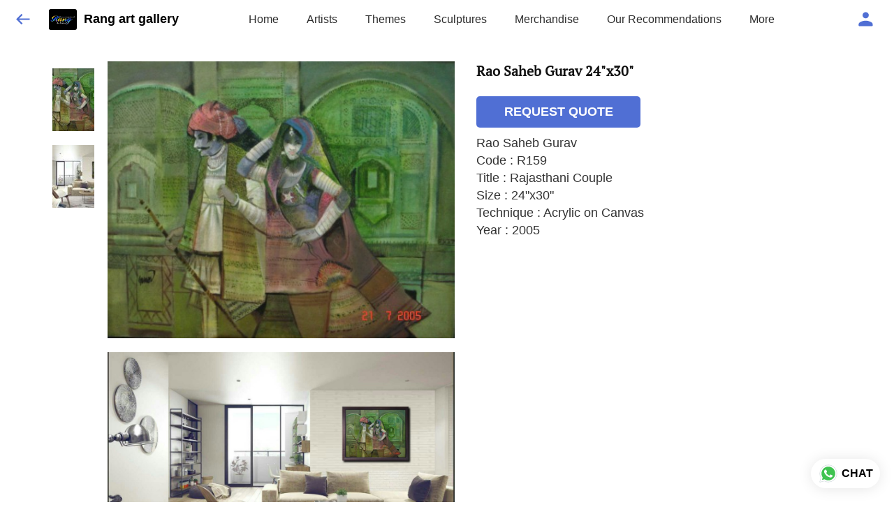

--- FILE ---
content_type: text/html; charset=utf-8
request_url: https://rangartgallery.com/s/gallery/rang-art-gallery-/rao-saheb-gurav/zsd/product/-Mi0M_uF_ymSBGf3ZDXK
body_size: 35214
content:
<!DOCTYPE html><html lang=en><head><meta charset=UTF-8 /><link rel="shortcut icon" type=image/png href="https://d1h96izmtdkx5o.cloudfront.net/-MCm5qpLvZ8qJjTe_Lvz.jpg?v=26"/><title>Rao Saheb Gurav 24&#34;x30&#34; | Rang art gallery</title><meta name=theme-color content=#f8f2e8 /><meta name=viewport content="width=device-width,initial-scale=1"/><meta name=description content="Rao Saheb Gurav 
Code : R159
Title : Rajasthani Couple
Size : 24&#34;x30&#34;
Technique : Acrylic on Canvas
Year : 2005"><meta http-equiv=X-UA-Compatible content="ie=edge"/><meta property=og:title content="Buy Rao Saheb Gurav 24&#34;x30&#34; online at best price from Rang art gallery "/><meta property=og:image content=https://do9uy4stciz2v.cloudfront.net/-MCm5qpLvZ8qJjTe_Lvy/products_600/-MIXxYmAlmD-hxmgMZZN.jpg /><meta property=og:type content=article /><meta property=og:image:height content=421 /><meta property=og:image:width content=527 /><meta property=og:description content="Rao Saheb Gurav 
Code : R159
Title : Rajasthani Couple
Size : 24&#34;x30&#34;
Technique : Acrylic on Canvas
Year : 2005"/><meta property=og:site_name content="Rang art gallery "/><meta name=twitter:card content=summary /><meta name=twitter:title content="Buy Rao Saheb Gurav 24&#34;x30&#34; online at best price from Rang art gallery "/><meta name=twitter:description content="Rao Saheb Gurav 
Code : R159
Title : Rajasthani Couple
Size : 24&#34;x30&#34;
Technique : Acrylic on Canvas
Year : 2005"/><meta name=twitter:image content=https://do9uy4stciz2v.cloudfront.net/-MCm5qpLvZ8qJjTe_Lvy/products_600/-MIXxYmAlmD-hxmgMZZN.jpg /><meta name=google content=notranslate /><meta name=referrer content=strict-origin-when-cross-origin /><link rel=preconnect href=https://catalogue-cdn.quicksell.co/s/ fetchpriority=high /><link rel=dns-prefetch href=https://catalogue-cdn.quicksell.co/s/ fetchpriority=high /><link rel=preconnect href=https://qs-catalogue-banners.s3-accelerate.amazonaws.com fetchpriority=high /><link rel=dns-prefetch href=https://qs-catalogue-banners.s3-accelerate.amazonaws.com fetchpriority=high /><link rel=preconnect href=https://d19s00k70wfv0n.cloudfront.net fetchpriority=high /><link rel=dns-prefetch href=https://d19s00k70wfv0n.cloudfront.net fetchpriority=high /><link rel=preconnect href=https://s3.amazonaws.com/quicksales fetchpriority=high /><link rel=dns-prefetch href=https://s3.amazonaws.com/quicksales fetchpriority=high /><link rel=preconnect href=https://do9uy4stciz2v.cloudfront.net fetchpriority=high /><link rel=dns-prefetch href=https://do9uy4stciz2v.cloudfront.net fetchpriority=high /><link rel=preconnect href=https://quicksales-processed-videos.s3.ap-south-1.amazonaws.com fetchpriority=high /><link rel=dns-prefetch href=https://quicksales-processed-videos.s3.ap-south-1.amazonaws.com fetchpriority=high /><link rel=preconnect href=https://duid26tx7z2bo.cloudfront.net fetchpriority=high /><link rel=dns-prefetch href=https://duid26tx7z2bo.cloudfront.net fetchpriority=high /><link rel=preconnect href=https://s3.ap-south-1.amazonaws.com/quicksell-logos fetchpriority=high /><link rel=dns-prefetch href=https://s3.ap-south-1.amazonaws.com/quicksell-logos fetchpriority=high /><link rel=preconnect href=https://d1h96izmtdkx5o.cloudfront.net fetchpriority=high /><link rel=dns-prefetch href=https://d1h96izmtdkx5o.cloudfront.net fetchpriority=high /><link rel=preconnect href=https://cdn.quicksell.co fetchpriority=high /><link rel=dns-prefetch href=https://cdn.quicksell.co fetchpriority=high /><link rel=preconnect href=https://video-cdn.quicksell.co fetchpriority=high /><link rel=dns-prefetch href=https://video-cdn.quicksell.co fetchpriority=high /><meta name=metaData content="{&#34;companyId&#34;:&#34;-MCm5qpLvZ8qJjTe_Lvz&#34;,&#34;companyName&#34;:&#34;Rang art gallery &#34;,&#34;logoExists&#34;:true,&#34;logoVersion&#34;:26,&#34;logoHeight&#34;:185,&#34;logoWidth&#34;:246,&#34;logoType&#34;:&#34;jpg&#34;,&#34;logoUrl&#34;:&#34;https://d1h96izmtdkx5o.cloudfront.net/-MCm5qpLvZ8qJjTe_Lvz.jpg?v=26&#34;,&#34;catalogueTitle&#34;:&#34;Rao Saheb Gurav&#34;,&#34;title&#34;:&#34;Rao Saheb Gurav 24\&#34;x30\&#34; | Rang art gallery &#34;,&#34;thumbUrl&#34;:&#34;https://do9uy4stciz2v.cloudfront.net/-MCm5qpLvZ8qJjTe_Lvy/products_200/-MIXxYmAlmD-hxmgMZZN.jpg&#34;,&#34;og:title&#34;:&#34;Buy Rao Saheb Gurav 24\&#34;x30\&#34; online at best price from Rang art gallery &#34;,&#34;og:image&#34;:&#34;https://do9uy4stciz2v.cloudfront.net/-MCm5qpLvZ8qJjTe_Lvy/products_600/-MIXxYmAlmD-hxmgMZZN.jpg&#34;,&#34;isOgImageProductPicture&#34;:true,&#34;productPictureHeight&#34;:421,&#34;productPictureWidth&#34;:527,&#34;og:description&#34;:&#34;Rao Saheb Gurav \nCode : R159\nTitle : Rajasthani Couple\nSize : 24\&#34;x30\&#34;\nTechnique : Acrylic on Canvas\nYear : 2005&#34;,&#34;og:productImage&#34;:&#34;https://do9uy4stciz2v.cloudfront.net/-MCm5qpLvZ8qJjTe_Lvy/products_600/-MIXxYmAlmD-hxmgMZZN.jpg&#34;,&#34;og:productName&#34;:&#34;Rao Saheb Gurav 24\&#34;x30\&#34;&#34;,&#34;og:productDescription&#34;:&#34;Rao Saheb Gurav \nCode : R159\nTitle : Rajasthani Couple\nSize : 24\&#34;x30\&#34;\nTechnique : Acrylic on Canvas\nYear : 2005&#34;,&#34;shouldLoadShim&#34;:false,&#34;htmlThemeColor&#34;:&#34;#f8f2e8&#34;}"/><meta name=amalgam content="{&#34;showcase&#34;:{&#34;id&#34;:&#34;-Mi0SwY2dJoOPZ_z1Z8L&#34;,&#34;catalogueId&#34;:&#34;-Mi0MVvwL18TVN78w1dq&#34;,&#34;sentByCompanyId&#34;:&#34;-MCm5qpLvZ8qJjTe_Lvz&#34;,&#34;sentByUserId&#34;:&#34;-MCm5qpLvZ8qJjTe_Lvy&#34;,&#34;companySlug&#34;:&#34;rang-art-gallery-&#34;,&#34;catalogueSlug&#34;:&#34;rao-saheb-gurav&#34;,&#34;randomSlug&#34;:&#34;zsd&#34;,&#34;verifyOTP&#34;:null,&#34;requestIdentity&#34;:false,&#34;dateCreated&#34;:&#34;2021-08-26T07:58:36.349Z&#34;,&#34;dateUpdated&#34;:&#34;2021-08-26T07:58:37.738Z&#34;,&#34;dateExpired&#34;:null,&#34;dateDeleted&#34;:null,&#34;isHidden&#34;:null,&#34;pictureUrl&#34;:null,&#34;pictures&#34;:{},&#34;videos&#34;:{}},&#34;isVisitorBlocked&#34;:false,&#34;userId&#34;:&#34;-MCm5qpLvZ8qJjTe_Lvy&#34;,&#34;companyId&#34;:&#34;-MCm5qpLvZ8qJjTe_Lvz&#34;,&#34;user&#34;:{&#34;id&#34;:&#34;-MCm5qpLvZ8qJjTe_Lvy&#34;,&#34;name&#34;:&#34;Kapil A Harmilapi&#34;,&#34;email&#34;:&#34;rangartgallery@gmail.com&#34;,&#34;phone&#34;:&#34;+919811078742&#34;,&#34;profileImageURL&#34;:&#34;https://lh3.googleusercontent.com/a-/AOh14Gj6pbKSt93oeBAx7E5z6f_eWNGwIPprCQUttZiYwQ=s96-c&#34;,&#34;pictureUrl&#34;:null,&#34;pictures&#34;:{},&#34;videos&#34;:{}},&#34;companyName&#34;:&#34;Rang art gallery &#34;,&#34;companyAddress&#34;:null,&#34;formattedAddress&#34;:null,&#34;currencyCode&#34;:&#34;INR&#34;,&#34;currencySymbol&#34;:&#34;₹&#34;,&#34;logoVersion&#34;:26,&#34;logoExists&#34;:true,&#34;altLogoVersion&#34;:&#34;&#34;,&#34;altLogoExists&#34;:false,&#34;paymentPlan&#34;:&#34;PLATINUM&#34;,&#34;pureWhitelabel&#34;:false,&#34;experiments&#34;:{&#34;showSkuBarcode&#34;:false,&#34;invoiceName&#34;:&#34;Estimate&#34;,&#34;showDesc&#34;:true,&#34;requestIdentityTime&#34;:15,&#34;chatNowAutoExpand&#34;:false,&#34;chatNowExpandTimeout&#34;:20,&#34;chatNowPopover&#34;:true,&#34;landingPage&#34;:&#34;company-open&#34;,&#34;payUmoneyLink&#34;:null,&#34;inquiryBox&#34;:&#34;single-click&#34;,&#34;inquiryText&#34;:&#34;Add to list&#34;,&#34;inquirySuccessText&#34;:&#34;Added to list&#34;,&#34;inquirySuccessPopover&#34;:&#34;in list&#34;,&#34;inquiryReviewTitle&#34;:&#34;My list&#34;,&#34;homeLayout&#34;:&#34;grid&#34;,&#34;companyHomeLayout&#34;:&#34;grid&#34;,&#34;selectedThemeId&#34;:&#34;e8eedc80-43c1-11ec-9093-8da13799bc63&#34;,&#34;receiveOrderOnWhatsapp&#34;:true,&#34;showPoweredBy&#34;:true,&#34;facebookPixelId&#34;:&#34;573956834399874&#34;,&#34;facebookPixelIds&#34;:[],&#34;aspectRatioRange&#34;:0.1,&#34;hideInquiryTutorial&#34;:false,&#34;action-button-id&#34;:&#34;request_quote&#34;,&#34;outOfStockLabelText&#34;:&#34;Out of stock&#34;,&#34;showOutOfStockProduct&#34;:true,&#34;outOfStockLabelId&#34;:&#34;OUT_OF_STOCK_DEFAULT&#34;,&#34;i18n&#34;:&#34;en_US&#34;,&#34;appI18n&#34;:&#34;en_US&#34;,&#34;allowOrdersOnOutOfStock&#34;:false,&#34;inquiryDownloadDisabled&#34;:false,&#34;trackInventory&#34;:true,&#34;autoReduceInventory&#34;:&#34;COMPANY&#34;,&#34;acceptPaymentsOnOrderConfirmation&#34;:false,&#34;showPaymentGateway&#34;:false,&#34;pdfDownloadFromWeb&#34;:false,&#34;subscriptionEnabled&#34;:false,&#34;removeCatalogueProductBadges&#34;:false,&#34;removeCatalogueProductPrice&#34;:false,&#34;enableProductDownload&#34;:false,&#34;captureShippingAddress&#34;:true,&#34;orderConfirmationCustomMessage&#34;:null,&#34;cataloguePaymentMethods&#34;:{&#34;PHONEPE&#34;:true,&#34;CASH_ON_DELIVERY&#34;:true},&#34;inquiryTextInputPlaceholder&#34;:null,&#34;removeHomeGridAddToList&#34;:false,&#34;removeCatalogueAddToList&#34;:false,&#34;removeGalleryAddToList&#34;:false,&#34;showGalleryDoubleTickSendInquiry&#34;:false,&#34;removeCompanyNameFromCatalogueHeader&#34;:false,&#34;removeGroupCatalogueGradient&#34;:true,&#34;removeGroupCatalogueTitle&#34;:false,&#34;removeCompanyContactDetailsFromCatalogue&#34;:false,&#34;removeCatalogueCountFromGroupCatalogue&#34;:false,&#34;homePageHeadline&#34;:null,&#34;largeGroupCatalogueLogo&#34;:false,&#34;mediumGroupCatalogueLogo&#34;:false,&#34;firstProductAsCover&#34;:false,&#34;minOrderAmount&#34;:null,&#34;getDailyReports&#34;:true,&#34;groupVideoBanner&#34;:&#34;https://qs-customer-data.s3.ap-south-1.amazonaws.com/-MCm5qpLvZ8qJjTe_Lvz-banner-3.jpg&#34;,&#34;groupVideoYoutubeId&#34;:&#34;Mdtzg-aGxC0&#34;,&#34;groupBackgroundContain&#34;:false,&#34;shippingCost&#34;:&#34;CUSTOM&#34;,&#34;removeGroupCompanyCard&#34;:false,&#34;removeSingleCompanyCard&#34;:false,&#34;removeGroupCompanyHeader&#34;:false,&#34;removeSingleCompanyHeader&#34;:false,&#34;allCatalogueGridImagesContain&#34;:false,&#34;minOrderQuantity&#34;:null,&#34;forceRemoveCreateFreeCatalogueBanner&#34;:false,&#34;showImagesInPdf&#34;:true,&#34;syncInventoryWithReseller&#34;:null,&#34;groupCatalogueCustomAspectRatio&#34;:null,&#34;hideSendOrderReceiptOnEmail&#34;:false,&#34;disableAnalytics&#34;:false,&#34;useQueueForFirebaseAnalytics&#34;:false,&#34;firebaseAnalyticsViewTimeInterval&#34;:5,&#34;showPoweredBySetting&#34;:false,&#34;overwriteProductPriceOnPublish&#34;:false,&#34;showCouponSection&#34;:true,&#34;shouldDoResellerCatalogueDiffSync&#34;:false,&#34;requestLeadIdentity&#34;:false,&#34;actionButtonId&#34;:&#34;add_to_cart&#34;,&#34;removeCustomerDetailsFromPdf&#34;:false,&#34;productType&#34;:null,&#34;productTileImageSize&#34;:null,&#34;hideCompanyNameFromCatalogueHeader&#34;:false,&#34;centerAlignCompanyNameAndLogoInCatalogueHeader&#34;:false,&#34;jewelleryPriceBreakUpConfig&#34;:null,&#34;hideDoubleTickPoweredBy&#34;:false,&#34;hideProfilePageSection&#34;:false,&#34;sendOrderToSupplier&#34;:true,&#34;renderMagnifiedGalleryImages&#34;:false,&#34;hideGalleryPageNextPrevButtons&#34;:false,&#34;disableChatCrmWidget&#34;:false,&#34;lastOrderIdSequence&#34;:null,&#34;categories&#34;:{&#34;-L2j7PxhY6kZZvKSKf19&#34;:{&#34;icon&#34;:&#34;https://s3.ap-south-1.amazonaws.com/qs-business-categories/manufacturer.png&#34;,&#34;id&#34;:&#34;-L2j7PxhY6kZZvKSKf19&#34;,&#34;name&#34;:&#34;Manufacturer&#34;,&#34;position&#34;:0},&#34;-L2j7PxkUuk7LFN3nbNV&#34;:{&#34;icon&#34;:&#34;https://s3.ap-south-1.amazonaws.com/qs-business-categories/wholesaler.png&#34;,&#34;id&#34;:&#34;-L2j7PxkUuk7LFN3nbNV&#34;,&#34;name&#34;:&#34;Wholesaler&#34;,&#34;position&#34;:1},&#34;-L2j7PxkUuk7LFN3nbNW&#34;:{&#34;icon&#34;:&#34;https://s3.ap-south-1.amazonaws.com/qs-business-categories/distributor.png&#34;,&#34;id&#34;:&#34;-L2j7PxkUuk7LFN3nbNW&#34;,&#34;name&#34;:&#34;Distributor&#34;,&#34;position&#34;:2},&#34;-L2j7Pxl3ig-koFnlg-Q&#34;:{&#34;icon&#34;:&#34;https://s3.ap-south-1.amazonaws.com/qs-business-categories/retailer.png&#34;,&#34;id&#34;:&#34;-L2j7Pxl3ig-koFnlg-Q&#34;,&#34;name&#34;:&#34;Retailer&#34;,&#34;position&#34;:3},&#34;-L2j7Pxl3ig-koFnlg-R&#34;:{&#34;icon&#34;:&#34;https://s3.ap-south-1.amazonaws.com/qs-business-categories/buyer.png&#34;,&#34;id&#34;:&#34;-L2j7Pxl3ig-koFnlg-R&#34;,&#34;name&#34;:&#34;Buyer&#34;,&#34;position&#34;:4}},&#34;fb-preview&#34;:false,&#34;quickcomments&#34;:true,&#34;product-training&#34;:{&#34;enabled&#34;:true},&#34;createFreeCatalogueBannerVisible&#34;:true,&#34;productsTagwiseView&#34;:true,&#34;imageBackgroundColor&#34;:&#34;#ffffff&#34;,&#34;removeBlur&#34;:true,&#34;pushToQueueRetryCount&#34;:3,&#34;requestIdentityModal&#34;:false,&#34;resellAllowed&#34;:false,&#34;sendcommentto&#34;:&#34;company&#34;,&#34;bundle_load_threshold&#34;:7000,&#34;businessTypes&#34;:{&#34;-L2j9SMpo9R7UemvdhUK&#34;:{&#34;id&#34;:&#34;-L2j9SMpo9R7UemvdhUK&#34;,&#34;name&#34;:&#34;Electronics &amp; Electrical Supplies&#34;,&#34;position&#34;:0},&#34;-L2j9SMs8ii10-WqNUQU&#34;:{&#34;id&#34;:&#34;-L2j9SMs8ii10-WqNUQU&#34;,&#34;name&#34;:&#34;Industrial Machinery &amp; Equipments&#34;,&#34;position&#34;:1},&#34;-L2j9SMtmEZga9f5oiHG&#34;:{&#34;id&#34;:&#34;-L2j9SMtmEZga9f5oiHG&#34;,&#34;name&#34;:&#34;Construction Machinery &amp; Supplies&#34;,&#34;position&#34;:2},&#34;-L2j9SMtmEZga9f5oiHH&#34;:{&#34;id&#34;:&#34;-L2j9SMtmEZga9f5oiHH&#34;,&#34;name&#34;:&#34;Automobiles Spare Parts &amp; Services&#34;,&#34;position&#34;:3},&#34;-L2j9SMtmEZga9f5oiHI&#34;:{&#34;id&#34;:&#34;-L2j9SMtmEZga9f5oiHI&#34;,&#34;name&#34;:&#34;Logistics &amp; Transportation&#34;,&#34;position&#34;:4},&#34;-L2j9SMtmEZga9f5oiHJ&#34;:{&#34;id&#34;:&#34;-L2j9SMtmEZga9f5oiHJ&#34;,&#34;name&#34;:&#34;Industrial Supplies&#34;,&#34;position&#34;:5},&#34;-L2j9SMtmEZga9f5oiHK&#34;:{&#34;id&#34;:&#34;-L2j9SMtmEZga9f5oiHK&#34;,&#34;name&#34;:&#34;Business Services &amp; Consultants&#34;,&#34;position&#34;:6},&#34;-L2j9SMu_EwzL8DTSnG_&#34;:{&#34;id&#34;:&#34;-L2j9SMu_EwzL8DTSnG_&#34;,&#34;name&#34;:&#34;Food &amp; Beverages&#34;,&#34;position&#34;:7},&#34;-L2j9SMu_EwzL8DTSnGa&#34;:{&#34;id&#34;:&#34;-L2j9SMu_EwzL8DTSnGa&#34;,&#34;name&#34;:&#34;Event Management&#34;,&#34;position&#34;:8},&#34;-L2j9SMu_EwzL8DTSnGb&#34;:{&#34;id&#34;:&#34;-L2j9SMu_EwzL8DTSnGb&#34;,&#34;name&#34;:&#34;Apparels Clothing &amp; Footwear&#34;,&#34;position&#34;:9},&#34;-L2j9SMu_EwzL8DTSnGc&#34;:{&#34;id&#34;:&#34;-L2j9SMu_EwzL8DTSnGc&#34;,&#34;name&#34;:&#34;Explore more A to Z&#34;,&#34;position&#34;:10},&#34;-L2j9SMu_EwzL8DTSnGd&#34;:{&#34;id&#34;:&#34;-L2j9SMu_EwzL8DTSnGd&#34;,&#34;name&#34;:&#34;Advertising &amp; PR Services&#34;,&#34;position&#34;:11},&#34;-L2j9SMu_EwzL8DTSnGe&#34;:{&#34;id&#34;:&#34;-L2j9SMu_EwzL8DTSnGe&#34;,&#34;name&#34;:&#34;Agriculture Produce &amp; Equipments&#34;,&#34;position&#34;:12},&#34;-L2j9SMu_EwzL8DTSnGf&#34;:{&#34;id&#34;:&#34;-L2j9SMu_EwzL8DTSnGf&#34;,&#34;name&#34;:&#34;Ayurvedic Drugs &amp; Products&#34;,&#34;position&#34;:13},&#34;-L2j9SMvDewtMprWKBtz&#34;:{&#34;id&#34;:&#34;-L2j9SMvDewtMprWKBtz&#34;,&#34;name&#34;:&#34;Beauty &amp; Healthcare&#34;,&#34;position&#34;:14},&#34;-L2j9SMvDewtMprWKBu-&#34;:{&#34;id&#34;:&#34;-L2j9SMvDewtMprWKBu-&#34;,&#34;name&#34;:&#34;Books &amp; Stationaries&#34;,&#34;position&#34;:15},&#34;-L2j9SMvDewtMprWKBu0&#34;:{&#34;id&#34;:&#34;-L2j9SMvDewtMprWKBu0&#34;,&#34;name&#34;:&#34;Chemical Products &amp; Equipments&#34;,&#34;position&#34;:16},&#34;-L2j9SMvDewtMprWKBu1&#34;:{&#34;id&#34;:&#34;-L2j9SMvDewtMprWKBu1&#34;,&#34;name&#34;:&#34;Corporate IT Components &amp; Services&#34;,&#34;position&#34;:17},&#34;-L2j9SMvDewtMprWKBu2&#34;:{&#34;id&#34;:&#34;-L2j9SMvDewtMprWKBu2&#34;,&#34;name&#34;:&#34;Corporate Travel &amp; Outing&#34;,&#34;position&#34;:18},&#34;-L2j9SMvDewtMprWKBu3&#34;:{&#34;id&#34;:&#34;-L2j9SMvDewtMprWKBu3&#34;,&#34;name&#34;:&#34;Engineering Services&#34;,&#34;position&#34;:19},&#34;-L2j9SMvDewtMprWKBu4&#34;:{&#34;id&#34;:&#34;-L2j9SMvDewtMprWKBu4&#34;,&#34;name&#34;:&#34;Fashion Accessories&#34;,&#34;position&#34;:20},&#34;-L2j9SMwm-ztSE4WAC6u&#34;:{&#34;id&#34;:&#34;-L2j9SMwm-ztSE4WAC6u&#34;,&#34;name&#34;:&#34;Film &amp; Movie Production&#34;,&#34;position&#34;:21},&#34;-L2j9SMwm-ztSE4WAC6v&#34;:{&#34;id&#34;:&#34;-L2j9SMwm-ztSE4WAC6v&#34;,&#34;name&#34;:&#34;Furniture &amp; Hardware Products&#34;,&#34;position&#34;:22},&#34;-L2j9SMwm-ztSE4WAC6w&#34;:{&#34;id&#34;:&#34;-L2j9SMwm-ztSE4WAC6w&#34;,&#34;name&#34;:&#34;Gardening Tools &amp; Services&#34;,&#34;position&#34;:23},&#34;-L2j9SMwm-ztSE4WAC6x&#34;:{&#34;id&#34;:&#34;-L2j9SMwm-ztSE4WAC6x&#34;,&#34;name&#34;:&#34;Gems &amp; Jewellery&#34;,&#34;position&#34;:24},&#34;-L2j9SMwm-ztSE4WAC6y&#34;:{&#34;id&#34;:&#34;-L2j9SMwm-ztSE4WAC6y&#34;,&#34;name&#34;:&#34;Gifts Handicrafts &amp; Decoratives&#34;,&#34;position&#34;:25},&#34;-L2j9SMwm-ztSE4WAC6z&#34;:{&#34;id&#34;:&#34;-L2j9SMwm-ztSE4WAC6z&#34;,&#34;name&#34;:&#34;Goods &amp; Services On Hire&#34;,&#34;position&#34;:26},&#34;-L2j9SMwm-ztSE4WAC7-&#34;:{&#34;id&#34;:&#34;-L2j9SMwm-ztSE4WAC7-&#34;,&#34;name&#34;:&#34;Heavy Transport Components &amp; Parts&#34;,&#34;position&#34;:27},&#34;-L2j9SMxLogTgPBNbd91&#34;:{&#34;id&#34;:&#34;-L2j9SMxLogTgPBNbd91&#34;,&#34;name&#34;:&#34;Home Supplies&#34;,&#34;position&#34;:28},&#34;-L2j9SMxLogTgPBNbd92&#34;:{&#34;id&#34;:&#34;-L2j9SMxLogTgPBNbd92&#34;,&#34;name&#34;:&#34;Housekeeping &amp; Facility Management&#34;,&#34;position&#34;:29},&#34;-L2j9SMxLogTgPBNbd93&#34;:{&#34;id&#34;:&#34;-L2j9SMxLogTgPBNbd93&#34;,&#34;name&#34;:&#34;Human Resource Services&#34;,&#34;position&#34;:30},&#34;-L2j9SMxLogTgPBNbd94&#34;:{&#34;id&#34;:&#34;-L2j9SMxLogTgPBNbd94&#34;,&#34;name&#34;:&#34;Industrial Tools &amp; Services&#34;,&#34;position&#34;:31},&#34;-L2j9SMxLogTgPBNbd95&#34;:{&#34;id&#34;:&#34;-L2j9SMxLogTgPBNbd95&#34;,&#34;name&#34;:&#34;Interior Designers &amp; Architecture&#34;,&#34;position&#34;:32},&#34;-L2j9SMxLogTgPBNbd96&#34;:{&#34;id&#34;:&#34;-L2j9SMxLogTgPBNbd96&#34;,&#34;name&#34;:&#34;Kitchenware &amp; Appliances&#34;,&#34;position&#34;:33},&#34;-L2j9SMxLogTgPBNbd97&#34;:{&#34;id&#34;:&#34;-L2j9SMxLogTgPBNbd97&#34;,&#34;name&#34;:&#34;Laboratory &amp; Testing Equipment&#34;,&#34;position&#34;:34},&#34;-L2j9SMyGDCT6xFuRd7x&#34;:{&#34;id&#34;:&#34;-L2j9SMyGDCT6xFuRd7x&#34;,&#34;name&#34;:&#34;Leather Goods &amp; Accessories&#34;,&#34;position&#34;:35},&#34;-L2j9SMyGDCT6xFuRd7y&#34;:{&#34;id&#34;:&#34;-L2j9SMyGDCT6xFuRd7y&#34;,&#34;name&#34;:&#34;Luggage &amp; Bags&#34;,&#34;position&#34;:36},&#34;-L2j9SMyGDCT6xFuRd7z&#34;:{&#34;id&#34;:&#34;-L2j9SMyGDCT6xFuRd7z&#34;,&#34;name&#34;:&#34;Mechanical Components &amp; Services&#34;,&#34;position&#34;:37},&#34;-L2j9SMyGDCT6xFuRd8-&#34;:{&#34;id&#34;:&#34;-L2j9SMyGDCT6xFuRd8-&#34;,&#34;name&#34;:&#34;Metals &amp; Metal Products&#34;,&#34;position&#34;:38},&#34;-L2j9SMyGDCT6xFuRd80&#34;:{&#34;id&#34;:&#34;-L2j9SMyGDCT6xFuRd80&#34;,&#34;name&#34;:&#34;Office Electronics Stationery &amp; Services&#34;,&#34;position&#34;:39},&#34;-L2j9SMyGDCT6xFuRd81&#34;:{&#34;id&#34;:&#34;-L2j9SMyGDCT6xFuRd81&#34;,&#34;name&#34;:&#34;Packaging &amp; Labelling&#34;,&#34;position&#34;:40},&#34;-L2j9SMyGDCT6xFuRd82&#34;:{&#34;id&#34;:&#34;-L2j9SMyGDCT6xFuRd82&#34;,&#34;name&#34;:&#34;Paper &amp; Paper Products&#34;,&#34;position&#34;:41},&#34;-L2j9SMzLK2JMyfCogYn&#34;:{&#34;id&#34;:&#34;-L2j9SMzLK2JMyfCogYn&#34;,&#34;name&#34;:&#34;Pharmaceutical &amp; Medical Supplies&#34;,&#34;position&#34;:42},&#34;-L2j9SMzLK2JMyfCogYo&#34;:{&#34;id&#34;:&#34;-L2j9SMzLK2JMyfCogYo&#34;,&#34;name&#34;:&#34;Printing &amp; Publishing Services&#34;,&#34;position&#34;:43},&#34;-L2j9SMzLK2JMyfCogYp&#34;:{&#34;id&#34;:&#34;-L2j9SMzLK2JMyfCogYp&#34;,&#34;name&#34;:&#34;Security Equipment &amp; Services&#34;,&#34;position&#34;:44},&#34;-L2j9SMzLK2JMyfCogYq&#34;:{&#34;id&#34;:&#34;-L2j9SMzLK2JMyfCogYq&#34;,&#34;name&#34;:&#34;Sports &amp; Fitness&#34;,&#34;position&#34;:45},&#34;-L2j9SMzLK2JMyfCogYr&#34;:{&#34;id&#34;:&#34;-L2j9SMzLK2JMyfCogYr&#34;,&#34;name&#34;:&#34;Stone Artefacts &amp; Flooring&#34;,&#34;position&#34;:46},&#34;-L2j9SMzLK2JMyfCogYs&#34;:{&#34;id&#34;:&#34;-L2j9SMzLK2JMyfCogYs&#34;,&#34;name&#34;:&#34;Telecom Products &amp; Services&#34;,&#34;position&#34;:47},&#34;-L2j9SMzLK2JMyfCogYt&#34;:{&#34;id&#34;:&#34;-L2j9SMzLK2JMyfCogYt&#34;,&#34;name&#34;:&#34;Textile Goods &amp; Services&#34;,&#34;position&#34;:48},&#34;-L2j9SMzLK2JMyfCogYu&#34;:{&#34;id&#34;:&#34;-L2j9SMzLK2JMyfCogYu&#34;,&#34;name&#34;:&#34;Toys, Games &amp; Baby Care&#34;,&#34;position&#34;:49},&#34;-L2j9SN-IRjMyKZFCgQI&#34;:{&#34;id&#34;:&#34;-L2j9SN-IRjMyKZFCgQI&#34;,&#34;name&#34;:&#34;Vocational &amp; Corporate Training&#34;,&#34;position&#34;:50}},&#34;resellerGroupCreationAllowed&#34;:true,&#34;googleSiteVerification&#34;:&#34;FeRQNWhMyreb-5l4eUt9kgYMVsGN0pphULPeCjLGUko&#34;,&#34;shareOnlyDefaultImage&#34;:true,&#34;defaultExperiments&#34;:{&#34;showSkuBarcode&#34;:false,&#34;invoiceName&#34;:&#34;Estimate&#34;,&#34;showDesc&#34;:true,&#34;requestIdentityTime&#34;:15,&#34;chatNowAutoExpand&#34;:true,&#34;chatNowExpandTimeout&#34;:20,&#34;chatNowPopover&#34;:true,&#34;landingPage&#34;:&#34;default&#34;,&#34;payUmoneyLink&#34;:null,&#34;inquiryBox&#34;:&#34;multi-click&#34;,&#34;inquiryText&#34;:&#34;Tap to star&#34;,&#34;inquirySuccessText&#34;:&#34;Starred&#34;,&#34;inquirySuccessPopover&#34;:&#34;starred&#34;,&#34;inquiryReviewTitle&#34;:&#34;Your starred items&#34;,&#34;homeLayout&#34;:&#34;grid&#34;,&#34;companyHomeLayout&#34;:&#34;grid&#34;,&#34;selectedThemeId&#34;:&#34;light&#34;,&#34;receiveOrderOnWhatsapp&#34;:true,&#34;showPoweredBy&#34;:true,&#34;facebookPixelId&#34;:null,&#34;facebookPixelIds&#34;:[],&#34;aspectRatioRange&#34;:0.1,&#34;hideInquiryTutorial&#34;:false,&#34;action-button-id&#34;:&#34;default&#34;,&#34;outOfStockLabelText&#34;:&#34;Out of stock&#34;,&#34;showOutOfStockProduct&#34;:true,&#34;outOfStockLabelId&#34;:&#34;OUT_OF_STOCK_DEFAULT&#34;,&#34;i18n&#34;:&#34;en_US&#34;,&#34;appI18n&#34;:&#34;en_US&#34;,&#34;allowOrdersOnOutOfStock&#34;:false,&#34;inquiryDownloadDisabled&#34;:false,&#34;trackInventory&#34;:false,&#34;autoReduceInventory&#34;:&#34;COMPANY&#34;,&#34;acceptPaymentsOnOrderConfirmation&#34;:false,&#34;showPaymentGateway&#34;:false,&#34;pdfDownloadFromWeb&#34;:false,&#34;subscriptionEnabled&#34;:false,&#34;removeCatalogueProductBadges&#34;:false,&#34;removeCatalogueProductPrice&#34;:false,&#34;enableProductDownload&#34;:false,&#34;captureShippingAddress&#34;:false,&#34;orderConfirmationCustomMessage&#34;:null,&#34;cataloguePaymentMethods&#34;:null,&#34;inquiryTextInputPlaceholder&#34;:null,&#34;removeHomeGridAddToList&#34;:false,&#34;removeCatalogueAddToList&#34;:false,&#34;removeGalleryAddToList&#34;:false,&#34;showGalleryDoubleTickSendInquiry&#34;:false,&#34;removeCompanyNameFromCatalogueHeader&#34;:false,&#34;removeGroupCatalogueGradient&#34;:true,&#34;removeGroupCatalogueTitle&#34;:false,&#34;removeCompanyContactDetailsFromCatalogue&#34;:false,&#34;removeCatalogueCountFromGroupCatalogue&#34;:false,&#34;homePageHeadline&#34;:null,&#34;largeGroupCatalogueLogo&#34;:false,&#34;mediumGroupCatalogueLogo&#34;:false,&#34;firstProductAsCover&#34;:false,&#34;minOrderAmount&#34;:null,&#34;getDailyReports&#34;:true,&#34;groupVideoBanner&#34;:null,&#34;groupVideoYoutubeId&#34;:null,&#34;groupBackgroundContain&#34;:false,&#34;shippingCost&#34;:null,&#34;removeGroupCompanyCard&#34;:false,&#34;removeSingleCompanyCard&#34;:false,&#34;removeGroupCompanyHeader&#34;:false,&#34;removeSingleCompanyHeader&#34;:false,&#34;allCatalogueGridImagesContain&#34;:false,&#34;minOrderQuantity&#34;:null,&#34;forceRemoveCreateFreeCatalogueBanner&#34;:false,&#34;showImagesInPdf&#34;:true,&#34;syncInventoryWithReseller&#34;:null,&#34;groupCatalogueCustomAspectRatio&#34;:null,&#34;hideSendOrderReceiptOnEmail&#34;:false,&#34;disableAnalytics&#34;:false,&#34;useQueueForFirebaseAnalytics&#34;:false,&#34;firebaseAnalyticsViewTimeInterval&#34;:5,&#34;showPoweredBySetting&#34;:true,&#34;overwriteProductPriceOnPublish&#34;:false,&#34;showCouponSection&#34;:true,&#34;shouldDoResellerCatalogueDiffSync&#34;:false,&#34;requestLeadIdentity&#34;:false,&#34;actionButtonId&#34;:&#34;add_to_cart&#34;,&#34;removeCustomerDetailsFromPdf&#34;:false,&#34;productType&#34;:null,&#34;productTileImageSize&#34;:null,&#34;hideCompanyNameFromCatalogueHeader&#34;:false,&#34;centerAlignCompanyNameAndLogoInCatalogueHeader&#34;:false,&#34;jewelleryPriceBreakUpConfig&#34;:null,&#34;hideDoubleTickPoweredBy&#34;:false,&#34;hideProfilePageSection&#34;:false,&#34;sendOrderToSupplier&#34;:true,&#34;renderMagnifiedGalleryImages&#34;:false,&#34;hideGalleryPageNextPrevButtons&#34;:false,&#34;disableChatCrmWidget&#34;:false,&#34;lastOrderIdSequence&#34;:null}},&#34;companyExperiments&#34;:{&#34;showSkuBarcode&#34;:false,&#34;invoiceName&#34;:&#34;Estimate&#34;,&#34;showDesc&#34;:true,&#34;requestIdentityTime&#34;:15,&#34;chatNowAutoExpand&#34;:false,&#34;chatNowExpandTimeout&#34;:20,&#34;chatNowPopover&#34;:true,&#34;landingPage&#34;:&#34;company-open&#34;,&#34;payUmoneyLink&#34;:null,&#34;inquiryBox&#34;:&#34;single-click&#34;,&#34;inquiryText&#34;:&#34;Add to list&#34;,&#34;inquirySuccessText&#34;:&#34;Added to list&#34;,&#34;inquirySuccessPopover&#34;:&#34;in list&#34;,&#34;inquiryReviewTitle&#34;:&#34;My list&#34;,&#34;homeLayout&#34;:&#34;grid&#34;,&#34;companyHomeLayout&#34;:&#34;grid&#34;,&#34;selectedThemeId&#34;:&#34;e8eedc80-43c1-11ec-9093-8da13799bc63&#34;,&#34;receiveOrderOnWhatsapp&#34;:true,&#34;showPoweredBy&#34;:true,&#34;facebookPixelId&#34;:&#34;573956834399874&#34;,&#34;facebookPixelIds&#34;:[],&#34;aspectRatioRange&#34;:0.1,&#34;hideInquiryTutorial&#34;:false,&#34;action-button-id&#34;:&#34;add_to_cart&#34;,&#34;outOfStockLabelText&#34;:&#34;Out of stock&#34;,&#34;showOutOfStockProduct&#34;:true,&#34;outOfStockLabelId&#34;:&#34;OUT_OF_STOCK_DEFAULT&#34;,&#34;i18n&#34;:&#34;en_US&#34;,&#34;appI18n&#34;:&#34;en_US&#34;,&#34;allowOrdersOnOutOfStock&#34;:false,&#34;inquiryDownloadDisabled&#34;:false,&#34;trackInventory&#34;:true,&#34;autoReduceInventory&#34;:&#34;COMPANY&#34;,&#34;acceptPaymentsOnOrderConfirmation&#34;:false,&#34;showPaymentGateway&#34;:false,&#34;pdfDownloadFromWeb&#34;:false,&#34;subscriptionEnabled&#34;:false,&#34;removeCatalogueProductBadges&#34;:false,&#34;removeCatalogueProductPrice&#34;:false,&#34;enableProductDownload&#34;:false,&#34;captureShippingAddress&#34;:true,&#34;orderConfirmationCustomMessage&#34;:null,&#34;cataloguePaymentMethods&#34;:{&#34;PHONEPE&#34;:true,&#34;CASH_ON_DELIVERY&#34;:true},&#34;inquiryTextInputPlaceholder&#34;:null,&#34;removeHomeGridAddToList&#34;:false,&#34;removeCatalogueAddToList&#34;:false,&#34;removeGalleryAddToList&#34;:false,&#34;showGalleryDoubleTickSendInquiry&#34;:false,&#34;removeCompanyNameFromCatalogueHeader&#34;:false,&#34;removeGroupCatalogueGradient&#34;:true,&#34;removeGroupCatalogueTitle&#34;:false,&#34;removeCompanyContactDetailsFromCatalogue&#34;:false,&#34;removeCatalogueCountFromGroupCatalogue&#34;:false,&#34;homePageHeadline&#34;:null,&#34;largeGroupCatalogueLogo&#34;:false,&#34;mediumGroupCatalogueLogo&#34;:false,&#34;firstProductAsCover&#34;:false,&#34;minOrderAmount&#34;:null,&#34;getDailyReports&#34;:true,&#34;groupVideoBanner&#34;:&#34;https://qs-customer-data.s3.ap-south-1.amazonaws.com/-MCm5qpLvZ8qJjTe_Lvz-banner-3.jpg&#34;,&#34;groupVideoYoutubeId&#34;:&#34;Mdtzg-aGxC0&#34;,&#34;groupBackgroundContain&#34;:false,&#34;shippingCost&#34;:&#34;CUSTOM&#34;,&#34;removeGroupCompanyCard&#34;:false,&#34;removeSingleCompanyCard&#34;:false,&#34;removeGroupCompanyHeader&#34;:false,&#34;removeSingleCompanyHeader&#34;:false,&#34;allCatalogueGridImagesContain&#34;:false,&#34;minOrderQuantity&#34;:null,&#34;forceRemoveCreateFreeCatalogueBanner&#34;:false,&#34;showImagesInPdf&#34;:true,&#34;syncInventoryWithReseller&#34;:null,&#34;groupCatalogueCustomAspectRatio&#34;:null,&#34;hideSendOrderReceiptOnEmail&#34;:false,&#34;disableAnalytics&#34;:false,&#34;useQueueForFirebaseAnalytics&#34;:false,&#34;firebaseAnalyticsViewTimeInterval&#34;:5,&#34;showPoweredBySetting&#34;:false,&#34;overwriteProductPriceOnPublish&#34;:false,&#34;showCouponSection&#34;:true,&#34;shouldDoResellerCatalogueDiffSync&#34;:false,&#34;requestLeadIdentity&#34;:false,&#34;actionButtonId&#34;:&#34;add_to_cart&#34;,&#34;removeCustomerDetailsFromPdf&#34;:false,&#34;productType&#34;:null,&#34;productTileImageSize&#34;:null,&#34;hideCompanyNameFromCatalogueHeader&#34;:false,&#34;centerAlignCompanyNameAndLogoInCatalogueHeader&#34;:false,&#34;jewelleryPriceBreakUpConfig&#34;:null,&#34;hideDoubleTickPoweredBy&#34;:false,&#34;hideProfilePageSection&#34;:false,&#34;sendOrderToSupplier&#34;:true,&#34;renderMagnifiedGalleryImages&#34;:false,&#34;hideGalleryPageNextPrevButtons&#34;:false,&#34;disableChatCrmWidget&#34;:false,&#34;lastOrderIdSequence&#34;:null,&#34;bundle_load_threshold&#34;:7000,&#34;businessTypes&#34;:{&#34;-L2j9SMpo9R7UemvdhUK&#34;:{&#34;id&#34;:&#34;-L2j9SMpo9R7UemvdhUK&#34;,&#34;name&#34;:&#34;Electronics &amp; Electrical Supplies&#34;,&#34;position&#34;:0},&#34;-L2j9SMs8ii10-WqNUQU&#34;:{&#34;id&#34;:&#34;-L2j9SMs8ii10-WqNUQU&#34;,&#34;name&#34;:&#34;Industrial Machinery &amp; Equipments&#34;,&#34;position&#34;:1},&#34;-L2j9SMtmEZga9f5oiHG&#34;:{&#34;id&#34;:&#34;-L2j9SMtmEZga9f5oiHG&#34;,&#34;name&#34;:&#34;Construction Machinery &amp; Supplies&#34;,&#34;position&#34;:2},&#34;-L2j9SMtmEZga9f5oiHH&#34;:{&#34;id&#34;:&#34;-L2j9SMtmEZga9f5oiHH&#34;,&#34;name&#34;:&#34;Automobiles Spare Parts &amp; Services&#34;,&#34;position&#34;:3},&#34;-L2j9SMtmEZga9f5oiHI&#34;:{&#34;id&#34;:&#34;-L2j9SMtmEZga9f5oiHI&#34;,&#34;name&#34;:&#34;Logistics &amp; Transportation&#34;,&#34;position&#34;:4},&#34;-L2j9SMtmEZga9f5oiHJ&#34;:{&#34;id&#34;:&#34;-L2j9SMtmEZga9f5oiHJ&#34;,&#34;name&#34;:&#34;Industrial Supplies&#34;,&#34;position&#34;:5},&#34;-L2j9SMtmEZga9f5oiHK&#34;:{&#34;id&#34;:&#34;-L2j9SMtmEZga9f5oiHK&#34;,&#34;name&#34;:&#34;Business Services &amp; Consultants&#34;,&#34;position&#34;:6},&#34;-L2j9SMu_EwzL8DTSnG_&#34;:{&#34;id&#34;:&#34;-L2j9SMu_EwzL8DTSnG_&#34;,&#34;name&#34;:&#34;Food &amp; Beverages&#34;,&#34;position&#34;:7},&#34;-L2j9SMu_EwzL8DTSnGa&#34;:{&#34;id&#34;:&#34;-L2j9SMu_EwzL8DTSnGa&#34;,&#34;name&#34;:&#34;Event Management&#34;,&#34;position&#34;:8},&#34;-L2j9SMu_EwzL8DTSnGb&#34;:{&#34;id&#34;:&#34;-L2j9SMu_EwzL8DTSnGb&#34;,&#34;name&#34;:&#34;Apparels Clothing &amp; Footwear&#34;,&#34;position&#34;:9},&#34;-L2j9SMu_EwzL8DTSnGc&#34;:{&#34;id&#34;:&#34;-L2j9SMu_EwzL8DTSnGc&#34;,&#34;name&#34;:&#34;Explore more A to Z&#34;,&#34;position&#34;:10},&#34;-L2j9SMu_EwzL8DTSnGd&#34;:{&#34;id&#34;:&#34;-L2j9SMu_EwzL8DTSnGd&#34;,&#34;name&#34;:&#34;Advertising &amp; PR Services&#34;,&#34;position&#34;:11},&#34;-L2j9SMu_EwzL8DTSnGe&#34;:{&#34;id&#34;:&#34;-L2j9SMu_EwzL8DTSnGe&#34;,&#34;name&#34;:&#34;Agriculture Produce &amp; Equipments&#34;,&#34;position&#34;:12},&#34;-L2j9SMu_EwzL8DTSnGf&#34;:{&#34;id&#34;:&#34;-L2j9SMu_EwzL8DTSnGf&#34;,&#34;name&#34;:&#34;Ayurvedic Drugs &amp; Products&#34;,&#34;position&#34;:13},&#34;-L2j9SMvDewtMprWKBtz&#34;:{&#34;id&#34;:&#34;-L2j9SMvDewtMprWKBtz&#34;,&#34;name&#34;:&#34;Beauty &amp; Healthcare&#34;,&#34;position&#34;:14},&#34;-L2j9SMvDewtMprWKBu-&#34;:{&#34;id&#34;:&#34;-L2j9SMvDewtMprWKBu-&#34;,&#34;name&#34;:&#34;Books &amp; Stationaries&#34;,&#34;position&#34;:15},&#34;-L2j9SMvDewtMprWKBu0&#34;:{&#34;id&#34;:&#34;-L2j9SMvDewtMprWKBu0&#34;,&#34;name&#34;:&#34;Chemical Products &amp; Equipments&#34;,&#34;position&#34;:16},&#34;-L2j9SMvDewtMprWKBu1&#34;:{&#34;id&#34;:&#34;-L2j9SMvDewtMprWKBu1&#34;,&#34;name&#34;:&#34;Corporate IT Components &amp; Services&#34;,&#34;position&#34;:17},&#34;-L2j9SMvDewtMprWKBu2&#34;:{&#34;id&#34;:&#34;-L2j9SMvDewtMprWKBu2&#34;,&#34;name&#34;:&#34;Corporate Travel &amp; Outing&#34;,&#34;position&#34;:18},&#34;-L2j9SMvDewtMprWKBu3&#34;:{&#34;id&#34;:&#34;-L2j9SMvDewtMprWKBu3&#34;,&#34;name&#34;:&#34;Engineering Services&#34;,&#34;position&#34;:19},&#34;-L2j9SMvDewtMprWKBu4&#34;:{&#34;id&#34;:&#34;-L2j9SMvDewtMprWKBu4&#34;,&#34;name&#34;:&#34;Fashion Accessories&#34;,&#34;position&#34;:20},&#34;-L2j9SMwm-ztSE4WAC6u&#34;:{&#34;id&#34;:&#34;-L2j9SMwm-ztSE4WAC6u&#34;,&#34;name&#34;:&#34;Film &amp; Movie Production&#34;,&#34;position&#34;:21},&#34;-L2j9SMwm-ztSE4WAC6v&#34;:{&#34;id&#34;:&#34;-L2j9SMwm-ztSE4WAC6v&#34;,&#34;name&#34;:&#34;Furniture &amp; Hardware Products&#34;,&#34;position&#34;:22},&#34;-L2j9SMwm-ztSE4WAC6w&#34;:{&#34;id&#34;:&#34;-L2j9SMwm-ztSE4WAC6w&#34;,&#34;name&#34;:&#34;Gardening Tools &amp; Services&#34;,&#34;position&#34;:23},&#34;-L2j9SMwm-ztSE4WAC6x&#34;:{&#34;id&#34;:&#34;-L2j9SMwm-ztSE4WAC6x&#34;,&#34;name&#34;:&#34;Gems &amp; Jewellery&#34;,&#34;position&#34;:24},&#34;-L2j9SMwm-ztSE4WAC6y&#34;:{&#34;id&#34;:&#34;-L2j9SMwm-ztSE4WAC6y&#34;,&#34;name&#34;:&#34;Gifts Handicrafts &amp; Decoratives&#34;,&#34;position&#34;:25},&#34;-L2j9SMwm-ztSE4WAC6z&#34;:{&#34;id&#34;:&#34;-L2j9SMwm-ztSE4WAC6z&#34;,&#34;name&#34;:&#34;Goods &amp; Services On Hire&#34;,&#34;position&#34;:26},&#34;-L2j9SMwm-ztSE4WAC7-&#34;:{&#34;id&#34;:&#34;-L2j9SMwm-ztSE4WAC7-&#34;,&#34;name&#34;:&#34;Heavy Transport Components &amp; Parts&#34;,&#34;position&#34;:27},&#34;-L2j9SMxLogTgPBNbd91&#34;:{&#34;id&#34;:&#34;-L2j9SMxLogTgPBNbd91&#34;,&#34;name&#34;:&#34;Home Supplies&#34;,&#34;position&#34;:28},&#34;-L2j9SMxLogTgPBNbd92&#34;:{&#34;id&#34;:&#34;-L2j9SMxLogTgPBNbd92&#34;,&#34;name&#34;:&#34;Housekeeping &amp; Facility Management&#34;,&#34;position&#34;:29},&#34;-L2j9SMxLogTgPBNbd93&#34;:{&#34;id&#34;:&#34;-L2j9SMxLogTgPBNbd93&#34;,&#34;name&#34;:&#34;Human Resource Services&#34;,&#34;position&#34;:30},&#34;-L2j9SMxLogTgPBNbd94&#34;:{&#34;id&#34;:&#34;-L2j9SMxLogTgPBNbd94&#34;,&#34;name&#34;:&#34;Industrial Tools &amp; Services&#34;,&#34;position&#34;:31},&#34;-L2j9SMxLogTgPBNbd95&#34;:{&#34;id&#34;:&#34;-L2j9SMxLogTgPBNbd95&#34;,&#34;name&#34;:&#34;Interior Designers &amp; Architecture&#34;,&#34;position&#34;:32},&#34;-L2j9SMxLogTgPBNbd96&#34;:{&#34;id&#34;:&#34;-L2j9SMxLogTgPBNbd96&#34;,&#34;name&#34;:&#34;Kitchenware &amp; Appliances&#34;,&#34;position&#34;:33},&#34;-L2j9SMxLogTgPBNbd97&#34;:{&#34;id&#34;:&#34;-L2j9SMxLogTgPBNbd97&#34;,&#34;name&#34;:&#34;Laboratory &amp; Testing Equipment&#34;,&#34;position&#34;:34},&#34;-L2j9SMyGDCT6xFuRd7x&#34;:{&#34;id&#34;:&#34;-L2j9SMyGDCT6xFuRd7x&#34;,&#34;name&#34;:&#34;Leather Goods &amp; Accessories&#34;,&#34;position&#34;:35},&#34;-L2j9SMyGDCT6xFuRd7y&#34;:{&#34;id&#34;:&#34;-L2j9SMyGDCT6xFuRd7y&#34;,&#34;name&#34;:&#34;Luggage &amp; Bags&#34;,&#34;position&#34;:36},&#34;-L2j9SMyGDCT6xFuRd7z&#34;:{&#34;id&#34;:&#34;-L2j9SMyGDCT6xFuRd7z&#34;,&#34;name&#34;:&#34;Mechanical Components &amp; Services&#34;,&#34;position&#34;:37},&#34;-L2j9SMyGDCT6xFuRd8-&#34;:{&#34;id&#34;:&#34;-L2j9SMyGDCT6xFuRd8-&#34;,&#34;name&#34;:&#34;Metals &amp; Metal Products&#34;,&#34;position&#34;:38},&#34;-L2j9SMyGDCT6xFuRd80&#34;:{&#34;id&#34;:&#34;-L2j9SMyGDCT6xFuRd80&#34;,&#34;name&#34;:&#34;Office Electronics Stationery &amp; Services&#34;,&#34;position&#34;:39},&#34;-L2j9SMyGDCT6xFuRd81&#34;:{&#34;id&#34;:&#34;-L2j9SMyGDCT6xFuRd81&#34;,&#34;name&#34;:&#34;Packaging &amp; Labelling&#34;,&#34;position&#34;:40},&#34;-L2j9SMyGDCT6xFuRd82&#34;:{&#34;id&#34;:&#34;-L2j9SMyGDCT6xFuRd82&#34;,&#34;name&#34;:&#34;Paper &amp; Paper Products&#34;,&#34;position&#34;:41},&#34;-L2j9SMzLK2JMyfCogYn&#34;:{&#34;id&#34;:&#34;-L2j9SMzLK2JMyfCogYn&#34;,&#34;name&#34;:&#34;Pharmaceutical &amp; Medical Supplies&#34;,&#34;position&#34;:42},&#34;-L2j9SMzLK2JMyfCogYo&#34;:{&#34;id&#34;:&#34;-L2j9SMzLK2JMyfCogYo&#34;,&#34;name&#34;:&#34;Printing &amp; Publishing Services&#34;,&#34;position&#34;:43},&#34;-L2j9SMzLK2JMyfCogYp&#34;:{&#34;id&#34;:&#34;-L2j9SMzLK2JMyfCogYp&#34;,&#34;name&#34;:&#34;Security Equipment &amp; Services&#34;,&#34;position&#34;:44},&#34;-L2j9SMzLK2JMyfCogYq&#34;:{&#34;id&#34;:&#34;-L2j9SMzLK2JMyfCogYq&#34;,&#34;name&#34;:&#34;Sports &amp; Fitness&#34;,&#34;position&#34;:45},&#34;-L2j9SMzLK2JMyfCogYr&#34;:{&#34;id&#34;:&#34;-L2j9SMzLK2JMyfCogYr&#34;,&#34;name&#34;:&#34;Stone Artefacts &amp; Flooring&#34;,&#34;position&#34;:46},&#34;-L2j9SMzLK2JMyfCogYs&#34;:{&#34;id&#34;:&#34;-L2j9SMzLK2JMyfCogYs&#34;,&#34;name&#34;:&#34;Telecom Products &amp; Services&#34;,&#34;position&#34;:47},&#34;-L2j9SMzLK2JMyfCogYt&#34;:{&#34;id&#34;:&#34;-L2j9SMzLK2JMyfCogYt&#34;,&#34;name&#34;:&#34;Textile Goods &amp; Services&#34;,&#34;position&#34;:48},&#34;-L2j9SMzLK2JMyfCogYu&#34;:{&#34;id&#34;:&#34;-L2j9SMzLK2JMyfCogYu&#34;,&#34;name&#34;:&#34;Toys, Games &amp; Baby Care&#34;,&#34;position&#34;:49},&#34;-L2j9SN-IRjMyKZFCgQI&#34;:{&#34;id&#34;:&#34;-L2j9SN-IRjMyKZFCgQI&#34;,&#34;name&#34;:&#34;Vocational &amp; Corporate Training&#34;,&#34;position&#34;:50}},&#34;categories&#34;:{&#34;-L2j7PxhY6kZZvKSKf19&#34;:{&#34;icon&#34;:&#34;https://s3.ap-south-1.amazonaws.com/qs-business-categories/manufacturer.png&#34;,&#34;id&#34;:&#34;-L2j7PxhY6kZZvKSKf19&#34;,&#34;name&#34;:&#34;Manufacturer&#34;,&#34;position&#34;:0},&#34;-L2j7PxkUuk7LFN3nbNV&#34;:{&#34;icon&#34;:&#34;https://s3.ap-south-1.amazonaws.com/qs-business-categories/wholesaler.png&#34;,&#34;id&#34;:&#34;-L2j7PxkUuk7LFN3nbNV&#34;,&#34;name&#34;:&#34;Wholesaler&#34;,&#34;position&#34;:1},&#34;-L2j7PxkUuk7LFN3nbNW&#34;:{&#34;icon&#34;:&#34;https://s3.ap-south-1.amazonaws.com/qs-business-categories/distributor.png&#34;,&#34;id&#34;:&#34;-L2j7PxkUuk7LFN3nbNW&#34;,&#34;name&#34;:&#34;Distributor&#34;,&#34;position&#34;:2},&#34;-L2j7Pxl3ig-koFnlg-Q&#34;:{&#34;icon&#34;:&#34;https://s3.ap-south-1.amazonaws.com/qs-business-categories/retailer.png&#34;,&#34;id&#34;:&#34;-L2j7Pxl3ig-koFnlg-Q&#34;,&#34;name&#34;:&#34;Retailer&#34;,&#34;position&#34;:3},&#34;-L2j7Pxl3ig-koFnlg-R&#34;:{&#34;icon&#34;:&#34;https://s3.ap-south-1.amazonaws.com/qs-business-categories/buyer.png&#34;,&#34;id&#34;:&#34;-L2j7Pxl3ig-koFnlg-R&#34;,&#34;name&#34;:&#34;Buyer&#34;,&#34;position&#34;:4}},&#34;fb-preview&#34;:false,&#34;quickcomments&#34;:true,&#34;product-training&#34;:{&#34;enabled&#34;:true},&#34;createFreeCatalogueBannerVisible&#34;:true,&#34;productsTagwiseView&#34;:true,&#34;imageBackgroundColor&#34;:&#34;#ffffff&#34;,&#34;removeBlur&#34;:true,&#34;pushToQueueRetryCount&#34;:3,&#34;requestIdentityModal&#34;:false,&#34;resellAllowed&#34;:false,&#34;sendcommentto&#34;:&#34;company&#34;,&#34;resellerGroupCreationAllowed&#34;:true,&#34;googleSiteVerification&#34;:&#34;FeRQNWhMyreb-5l4eUt9kgYMVsGN0pphULPeCjLGUko&#34;,&#34;shareOnlyDefaultImage&#34;:true,&#34;defaultExperiments&#34;:{&#34;showSkuBarcode&#34;:false,&#34;invoiceName&#34;:&#34;Estimate&#34;,&#34;showDesc&#34;:true,&#34;requestIdentityTime&#34;:15,&#34;chatNowAutoExpand&#34;:true,&#34;chatNowExpandTimeout&#34;:20,&#34;chatNowPopover&#34;:true,&#34;landingPage&#34;:&#34;default&#34;,&#34;payUmoneyLink&#34;:null,&#34;inquiryBox&#34;:&#34;multi-click&#34;,&#34;inquiryText&#34;:&#34;Tap to star&#34;,&#34;inquirySuccessText&#34;:&#34;Starred&#34;,&#34;inquirySuccessPopover&#34;:&#34;starred&#34;,&#34;inquiryReviewTitle&#34;:&#34;Your starred items&#34;,&#34;homeLayout&#34;:&#34;grid&#34;,&#34;companyHomeLayout&#34;:&#34;grid&#34;,&#34;selectedThemeId&#34;:&#34;light&#34;,&#34;receiveOrderOnWhatsapp&#34;:true,&#34;showPoweredBy&#34;:true,&#34;facebookPixelId&#34;:null,&#34;facebookPixelIds&#34;:[],&#34;aspectRatioRange&#34;:0.1,&#34;hideInquiryTutorial&#34;:false,&#34;action-button-id&#34;:&#34;default&#34;,&#34;outOfStockLabelText&#34;:&#34;Out of stock&#34;,&#34;showOutOfStockProduct&#34;:true,&#34;outOfStockLabelId&#34;:&#34;OUT_OF_STOCK_DEFAULT&#34;,&#34;i18n&#34;:&#34;en_US&#34;,&#34;appI18n&#34;:&#34;en_US&#34;,&#34;allowOrdersOnOutOfStock&#34;:false,&#34;inquiryDownloadDisabled&#34;:false,&#34;trackInventory&#34;:false,&#34;autoReduceInventory&#34;:&#34;COMPANY&#34;,&#34;acceptPaymentsOnOrderConfirmation&#34;:false,&#34;showPaymentGateway&#34;:false,&#34;pdfDownloadFromWeb&#34;:false,&#34;subscriptionEnabled&#34;:false,&#34;removeCatalogueProductBadges&#34;:false,&#34;removeCatalogueProductPrice&#34;:false,&#34;enableProductDownload&#34;:false,&#34;captureShippingAddress&#34;:false,&#34;orderConfirmationCustomMessage&#34;:null,&#34;cataloguePaymentMethods&#34;:null,&#34;inquiryTextInputPlaceholder&#34;:null,&#34;removeHomeGridAddToList&#34;:false,&#34;removeCatalogueAddToList&#34;:false,&#34;removeGalleryAddToList&#34;:false,&#34;showGalleryDoubleTickSendInquiry&#34;:false,&#34;removeCompanyNameFromCatalogueHeader&#34;:false,&#34;removeGroupCatalogueGradient&#34;:true,&#34;removeGroupCatalogueTitle&#34;:false,&#34;removeCompanyContactDetailsFromCatalogue&#34;:false,&#34;removeCatalogueCountFromGroupCatalogue&#34;:false,&#34;homePageHeadline&#34;:null,&#34;largeGroupCatalogueLogo&#34;:false,&#34;mediumGroupCatalogueLogo&#34;:false,&#34;firstProductAsCover&#34;:false,&#34;minOrderAmount&#34;:null,&#34;getDailyReports&#34;:true,&#34;groupVideoBanner&#34;:null,&#34;groupVideoYoutubeId&#34;:null,&#34;groupBackgroundContain&#34;:false,&#34;shippingCost&#34;:null,&#34;removeGroupCompanyCard&#34;:false,&#34;removeSingleCompanyCard&#34;:false,&#34;removeGroupCompanyHeader&#34;:false,&#34;removeSingleCompanyHeader&#34;:false,&#34;allCatalogueGridImagesContain&#34;:false,&#34;minOrderQuantity&#34;:null,&#34;forceRemoveCreateFreeCatalogueBanner&#34;:false,&#34;showImagesInPdf&#34;:true,&#34;syncInventoryWithReseller&#34;:null,&#34;groupCatalogueCustomAspectRatio&#34;:null,&#34;hideSendOrderReceiptOnEmail&#34;:false,&#34;disableAnalytics&#34;:false,&#34;useQueueForFirebaseAnalytics&#34;:false,&#34;firebaseAnalyticsViewTimeInterval&#34;:5,&#34;showPoweredBySetting&#34;:true,&#34;overwriteProductPriceOnPublish&#34;:false,&#34;showCouponSection&#34;:true,&#34;shouldDoResellerCatalogueDiffSync&#34;:false,&#34;requestLeadIdentity&#34;:false,&#34;actionButtonId&#34;:&#34;add_to_cart&#34;,&#34;removeCustomerDetailsFromPdf&#34;:false,&#34;productType&#34;:null,&#34;productTileImageSize&#34;:null,&#34;hideCompanyNameFromCatalogueHeader&#34;:false,&#34;centerAlignCompanyNameAndLogoInCatalogueHeader&#34;:false,&#34;jewelleryPriceBreakUpConfig&#34;:null,&#34;hideDoubleTickPoweredBy&#34;:false,&#34;hideProfilePageSection&#34;:false,&#34;sendOrderToSupplier&#34;:true,&#34;renderMagnifiedGalleryImages&#34;:false,&#34;hideGalleryPageNextPrevButtons&#34;:false,&#34;disableChatCrmWidget&#34;:false,&#34;lastOrderIdSequence&#34;:null}},&#34;catalogue&#34;:{&#34;id&#34;:&#34;-Mi0MVvwL18TVN78w1dq&#34;,&#34;description&#34;:null,&#34;title&#34;:&#34;Rao Saheb Gurav&#34;,&#34;themeId&#34;:&#34;light&#34;,&#34;belongsToCompanyId&#34;:&#34;-MCm5qpLvZ8qJjTe_Lvz&#34;,&#34;productList&#34;:{&#34;-Mi0M_uF_ymSBGf3ZDXK&#34;:0},&#34;tagsList&#34;:[&#34;Rao saheb Gurav&#34;],&#34;pictureUrl&#34;:null,&#34;pictures&#34;:{},&#34;videos&#34;:{}},&#34;inventory&#34;:{&#34;-Mi0M_uF_ymSBGf3ZDXK&#34;:{&#34;trackInventory&#34;:true}},&#34;-Mi0M_uF_ymSBGf3ZDXK&#34;:{&#34;id&#34;:&#34;-Mi0M_uF_ymSBGf3ZDXK&#34;,&#34;tags&#34;:{&#34;Rao saheb Gurav&#34;:{&#34;title&#34;:&#34;Rao saheb Gurav&#34;,&#34;p&#34;:0,&#34;v&#34;:true,&#34;t&#34;:1629963050762}},&#34;videos&#34;:{},&#34;experiments&#34;:[{&#34;companyId&#34;:&#34;-MCm5qpLvZ8qJjTe_Lvz&#34;,&#34;productId&#34;:&#34;-Mi0M_uF_ymSBGf3ZDXK&#34;,&#34;field&#34;:&#34;trackInventory&#34;,&#34;value&#34;:&#34;true&#34;,&#34;dateCreated&#34;:&#34;2021-08-26T07:30:50.762+00:00&#34;,&#34;dateUpdated&#34;:&#34;2021-08-26T07:30:52.275+00:00&#34;,&#34;dateDeleted&#34;:null}],&#34;stock&#34;:null,&#34;pictures&#34;:{&#34;-MIXxYmAlmD-hxmgMZZN&#34;:{&#34;url&#34;:&#34;https://cdn.quicksell.co/-MCm5qpLvZ8qJjTe_Lvy/products/-MIXxYmAlmD-hxmgMZZN.jpg&#34;,&#34;uuid&#34;:&#34;333d5084-0008-4374-8b98-91dccbafcec6&#34;,&#34;error&#34;:null,&#34;width&#34;:527,&#34;height&#34;:421,&#34;position&#34;:null,&#34;prepared&#34;:true,&#34;extension&#34;:&#34;jpg&#34;,&#34;pictureId&#34;:&#34;-MIXxYmAlmD-hxmgMZZN&#34;,&#34;dateCreated&#34;:&#34;2020-10-01T07:00:23.13+00:00&#34;,&#34;dateUpdated&#34;:&#34;2020-10-01T07:00:23.13+00:00&#34;,&#34;originalUrl&#34;:null,&#34;errorMessage&#34;:null,&#34;uploadedFrom&#34;:null,&#34;ios_local_url&#34;:null,&#34;internalImageId&#34;:null,&#34;localAndroidUrl&#34;:null,&#34;localElectronUrl&#34;:null,&#34;inheritedFromImageId&#34;:null,&#34;id&#34;:&#34;-MIXxYmAlmD-hxmgMZZN&#34;,&#34;colorPalette&#34;:{&#34;Vibrant&#34;:&#34;#548434&#34;,&#34;LightVibrant&#34;:&#34;#b6d99f&#34;,&#34;DarkVibrant&#34;:&#34;#525521&#34;,&#34;Muted&#34;:&#34;#5c864e&#34;,&#34;LightMuted&#34;:&#34;#456d2b&#34;,&#34;DarkMuted&#34;:&#34;#5c5b34&#34;}},&#34;-MRPWp9vzViilNIndZOC&#34;:{&#34;url&#34;:&#34;https://cdn.quicksell.co/-MCm5qpLvZ8qJjTe_Lvy/products/-MRPWp9vzViilNIndZOC.jpg&#34;,&#34;uuid&#34;:&#34;0f83e7e4-e558-48c8-8317-3e709c94e1d8&#34;,&#34;error&#34;:null,&#34;width&#34;:1280,&#34;height&#34;:763,&#34;position&#34;:null,&#34;prepared&#34;:true,&#34;extension&#34;:&#34;jpg&#34;,&#34;pictureId&#34;:&#34;-MRPWp9vzViilNIndZOC&#34;,&#34;dateCreated&#34;:&#34;2021-01-19T12:03:33.566+00:00&#34;,&#34;dateUpdated&#34;:&#34;2021-01-19T12:03:33.566+00:00&#34;,&#34;originalUrl&#34;:null,&#34;errorMessage&#34;:null,&#34;uploadedFrom&#34;:null,&#34;ios_local_url&#34;:null,&#34;internalImageId&#34;:null,&#34;localAndroidUrl&#34;:null,&#34;localElectronUrl&#34;:null,&#34;inheritedFromImageId&#34;:null,&#34;id&#34;:&#34;-MRPWp9vzViilNIndZOC&#34;,&#34;colorPalette&#34;:{&#34;Vibrant&#34;:&#34;#c8c836&#34;,&#34;LightVibrant&#34;:&#34;#fcfcf4&#34;,&#34;DarkVibrant&#34;:&#34;#68681c&#34;,&#34;Muted&#34;:&#34;#918474&#34;,&#34;LightMuted&#34;:&#34;#cbc4b2&#34;,&#34;DarkMuted&#34;:&#34;#646350&#34;}}},&#34;belongsToCatalogueId&#34;:&#34;-Mi0MVvwL18TVN78w1dq&#34;,&#34;belongsToCompanyId&#34;:&#34;-MCm5qpLvZ8qJjTe_Lvz&#34;,&#34;belongsToUserId&#34;:&#34;-MCm5qpLvZ8qJjTe_Lvy&#34;,&#34;inheritedFromProductId&#34;:null,&#34;currency&#34;:&#34;INR&#34;,&#34;default_picture_id&#34;:&#34;-MIXxYmAlmD-hxmgMZZN&#34;,&#34;description&#34;:&#34;Rao Saheb Gurav \nCode : R159\nTitle : Rajasthani Couple\nSize : 24\&#34;x30\&#34;\nTechnique : Acrylic on Canvas\nYear : 2005&#34;,&#34;encoded_variants&#34;:null,&#34;localPictureUrl&#34;:null,&#34;name&#34;:&#34;Rao Saheb Gurav 24\&#34;x30\&#34;&#34;,&#34;parent&#34;:null,&#34;pictureUrl&#34;:&#34;https://cdn.quicksell.co/-MCm5qpLvZ8qJjTe_Lvy/products/-MIXxYmAlmD-hxmgMZZN.jpg&#34;,&#34;prepared&#34;:null,&#34;price&#34;:null,&#34;timestamp_created&#34;:1629963050762,&#34;timestamp_updated&#34;:1675508523845,&#34;timestamp_deleted&#34;:null,&#34;unit&#34;:null,&#34;localIosPictureUrl&#34;:null,&#34;variants&#34;:null,&#34;discounted_price&#34;:null,&#34;sold_out&#34;:null,&#34;supplierPrice&#34;:null,&#34;supplierDetailsName&#34;:null,&#34;supplierDetailsEmail&#34;:null,&#34;supplierDetailsPhone&#34;:null,&#34;dateCreated&#34;:&#34;2021-08-26T07:30:50.762+00:00&#34;,&#34;dateUpdated&#34;:&#34;2023-02-04T11:02:03.845+00:00&#34;,&#34;dateDeleted&#34;:null,&#34;taxes&#34;:null,&#34;sku&#34;:null,&#34;weight&#34;:null,&#34;isSet&#34;:null,&#34;setName&#34;:null,&#34;setQuantity&#34;:null,&#34;showOutOfStockProduct&#34;:null,&#34;productStockCount&#34;:null,&#34;slabPrices&#34;:null,&#34;isSlab&#34;:null,&#34;stockDateUpdated&#34;:null,&#34;setType&#34;:null,&#34;taxedPrice&#34;:null,&#34;customFields&#34;:[],&#34;formattedDiscountedPrice&#34;:&#34;&#34;,&#34;formattedPrice&#34;:&#34;&#34;,&#34;formattedTaxedPrice&#34;:&#34;&#34;,&#34;formattedDescription&#34;:&#34;Rao Saheb Gurav \nCode : R159\nTitle : Rajasthani Couple\nSize : 24\&#34;x30\&#34;\nTechnique : Acrylic on Canvas\nYear : 2005&#34;},&#34;showCatalogueBanners&#34;:false,&#34;catalogueBanners&#34;:[],&#34;catalogueThemeId&#34;:&#34;e8eedc80-43c1-11ec-9093-8da13799bc63&#34;,&#34;catalogueTheme&#34;:{&#34;id&#34;:&#34;e8eedc80-43c1-11ec-9093-8da13799bc63&#34;,&#34;banner&#34;:{&#34;textColor&#34;:&#34;#2F3D55&#34;,&#34;backgroundColor&#34;:&#34;#DADADA&#34;},&#34;homeGrid&#34;:{&#34;tags&#34;:{&#34;textColor&#34;:&#34;#506FD4&#34;,&#34;hoverColor&#34;:&#34;rgba(56, 50, 234, 0.11) !important&#34;,&#34;backgroundColor&#34;:&#34;#F9FBFF&#34;,&#34;selectedTagTextColor&#34;:&#34;#ffffff&#34;},&#34;adTile&#34;:{&#34;textColor&#34;:&#34;#ffffff&#34;,&#34;gradientEnd&#34;:&#34;transparent&#34;,&#34;gradientStart&#34;:&#34;transparent&#34;,&#34;poweredByColor&#34;:&#34;rgb(87, 99, 113)&#34;,&#34;downloadTextColor&#34;:&#34;#ffffff&#34;,&#34;poweredByLinkColor&#34;:&#34;#389ef5&#34;,&#34;downloadBackgroundColor&#34;:&#34;#1b6bf8&#34;},&#34;headline&#34;:{&#34;textColor&#34;:&#34;#1b222a&#34;,&#34;seeMoreColor&#34;:&#34;#46b8ff&#34;,&#34;backgroundColor&#34;:&#34;#F9FBFF&#34;},&#34;addToList&#34;:{&#34;starColor&#34;:&#34;#506FD4&#34;,&#34;textColor&#34;:&#34;#ffffff&#34;,&#34;borderColor&#34;:&#34;#506FD4&#34;,&#34;backgroundColor&#34;:&#34;cornflowerblue&#34;},&#34;textColor&#34;:&#34;#2F3D55&#34;,&#34;tileBorder&#34;:&#34;none&#34;,&#34;contactCard&#34;:{&#34;titleColor&#34;:&#34;#506FD4&#34;,&#34;borderColor&#34;:&#34;#506FD4&#34;,&#34;gradientEnd&#34;:&#34;#FFFFFF&#34;,&#34;shadowColor&#34;:&#34;rgba(0, 0, 0, 0.1)&#34;,&#34;successColor&#34;:&#34;#506FD4&#34;,&#34;gradientStart&#34;:&#34;#FFFFFF&#34;,&#34;subtitleColor&#34;:&#34;#506FD4&#34;,&#34;buttonTextColor&#34;:&#34;#506FD4&#34;,&#34;fieldLabelColor&#34;:&#34;#506FD4&#34;,&#34;inputShadowColor&#34;:&#34;rgba(0, 0, 0, 0.12)&#34;,&#34;buttonBorderColor&#34;:&#34;#506FD4&#34;,&#34;buttonGradientEnd&#34;:&#34;transparent&#34;,&#34;buttonShadowColor&#34;:&#34;#3A20B9&#34;,&#34;buttonGradientStart&#34;:&#34;transparent&#34;},&#34;searchClass&#34;:&#34;light&#34;,&#34;bookmarkCard&#34;:{&#34;titleColor&#34;:&#34;#506FD4&#34;,&#34;borderColor&#34;:&#34;#506FD4&#34;,&#34;gradientEnd&#34;:&#34;#FFFFFF&#34;,&#34;shadowColor&#34;:&#34;rgba(0, 0, 0, 0.1)&#34;,&#34;successColor&#34;:&#34;#506FD4&#34;,&#34;gradientStart&#34;:&#34;#FFFFFF&#34;,&#34;subtitleColor&#34;:&#34;#506FD4&#34;,&#34;buttonTextColor&#34;:&#34;#506FD4&#34;,&#34;buttonBorderColor&#34;:&#34;#506FD4&#34;,&#34;buttonGradientEnd&#34;:&#34;transparent&#34;,&#34;buttonShadowColor&#34;:&#34;#3A20B9&#34;,&#34;buttonGradientStart&#34;:&#34;transparent&#34;},&#34;tileTextColor&#34;:&#34;#2F3D55&#34;,&#34;subscribeClass&#34;:&#34;light&#34;,&#34;backgroundColor&#34;:&#34;#f8f2e8&#34;,&#34;chatButtonClass&#34;:&#34;light&#34;,&#34;outOfStockBadge&#34;:{&#34;textColor&#34;:&#34;#ffffff&#34;,&#34;backgroundColor&#34;:&#34;rgba(255, 0, 0, 0.8)&#34;},&#34;searchIconColor&#34;:&#34;#506FD4&#34;,&#34;tileShadowColor&#34;:&#34;rgba(26, 32, 39, 0.5)&#34;,&#34;addToListSuccess&#34;:{&#34;textColor&#34;:&#34;#ffffff&#34;,&#34;borderColor&#34;:&#34;#56be84&#34;,&#34;checkmarkColor&#34;:&#34;#FFFFFF&#34;,&#34;backgroundColor&#34;:&#34;#50b681&#34;},&#34;clearFilterColor&#34;:&#34;#506FD4&#34;,&#34;resellButtonClass&#34;:&#34;light&#34;,&#34;tileBackgroundColor&#34;:&#34;#ffffff&#34;,&#34;tileDiscountTextColor&#34;:&#34;#ffffff&#34;,&#34;companyCardLogoErrorClass&#34;:&#34;light&#34;,&#34;tilePictureCountTextColor&#34;:&#34;#506FD4&#34;,&#34;tileDiscountBackgroundColor&#34;:&#34;#506FD4&#34;,&#34;tilePictureCountShadowColor&#34;:&#34;rgba(0, 0, 0, 0.1)&#34;,&#34;tilePictureCountBackgroundColor&#34;:&#34;#ffffff&#34;},&#34;homepage&#34;:{&#34;primaryColor&#34;:&#34;#373737&#34;,&#34;backgroundColor&#34;:&#34;#ffffff&#34;,&#34;searchBarBorder&#34;:&#34;solid 1px #dfd9d0&#34;,&#34;headerBottomBorder&#34;:&#34;solid 1px #dfd9d0&#34;,&#34;textUnderlineColor&#34;:&#34;#000000&#34;,&#34;catalogueTileBorder&#34;:&#34;solid 1px #dfd9d0&#34;,&#34;catalogueTileBorderColorCode&#34;:&#34;#dfd9d0&#34;,&#34;productTileBorder&#34;:&#34;solid 1px rgba(210, 205, 197, 0.65)&#34;,&#34;moreProductTileBorder&#34;:&#34;1px solid rgba(214, 214, 214, 0.81)&#34;,&#34;catalogueBoxShadow&#34;:&#34;rgba(125, 125, 125, 0.20) 0 0 5px&#34;,&#34;catalogueBoxShadowColorCode&#34;:&#34;rgb(125, 125, 125)&#34;,&#34;catalogueBoxShadowColorOpacity&#34;:0.2,&#34;catalogueBoxShadowBlur&#34;:5,&#34;moreCatalogueBoxShadow&#34;:&#34;rgba(125, 125, 125, 0.20) 0 0 5px&#34;,&#34;catalogueTitleColor&#34;:&#34;#373737&#34;,&#34;catalogueItemCountColor&#34;:&#34;#3a3a3a&#34;,&#34;expandedHeaderBackground&#34;:&#34;#ffffff&#34;,&#34;searchBarBackgroundColor&#34;:&#34;#ffffff&#34;,&#34;collapsedHeaderBackground&#34;:&#34;#ffffff&#34;,&#34;catalogueItemBackground&#34;:&#34;#ffffff&#34;,&#34;companyAdTileTopBorder&#34;:&#34;solid 1px #dfd9d0&#34;,&#34;companyAdTileBackgroundColor&#34;:&#34;#f8f2e8&#34;,&#34;footerContentTextColor&#34;:&#34;#000000&#34;,&#34;wLinkBackgroundColor&#34;:&#34;#f9f9f9e8&#34;,&#34;iconColor&#34;:&#34;#272727&#34;,&#34;companyAdTileTopBorderColorCode&#34;:&#34;#dfd9d0&#34;,&#34;headerBottomBorderColorCode&#34;:&#34;#dfd9d0&#34;,&#34;productTileBorderColorCode&#34;:&#34;rgba(210, 205, 197, 0.65)&#34;},&#34;orderBar&#34;:{&#34;color&#34;:&#34;#ffffff&#34;,&#34;boxShadow&#34;:&#34;0 0 10px 4px rgba(0, 0, 0, 0.1)&#34;,&#34;MozBoxShadow&#34;:&#34;0 0 10px 4px rgba(0, 0, 0, 0.1)&#34;,&#34;boxShadowColorCode&#34;:&#34;rgb(0, 0, 0)&#34;,&#34;boxShadowColorOpacity&#34;:0.1,&#34;boxShadowColorRadius&#34;:10,&#34;backgroundImage&#34;:&#34;none&#34;,&#34;backgroundImageGradient&#34;:{&#34;angle&#34;:-179,&#34;colors&#34;:[&#34;#738ff6&#34;,&#34;#4165a4&#34;],&#34;locations&#34;:[0.03,1]},&#34;backgroundImageHover&#34;:null,&#34;backgroundImageHoverGradient&#34;:{&#34;angle&#34;:-179,&#34;colors&#34;:[&#34;#4d67c1&#34;,&#34;#5580cd&#34;],&#34;locations&#34;:[0.03,1]},&#34;webkitBoxShadow&#34;:&#34;0 0 10px 4px rgba(0, 0, 0, 0.1)&#34;,&#34;backgroundColor&#34;:&#34;#506FD4&#34;},&#34;priority&#34;:102,&#34;name&#34;:&#34;Cream N Blue&#34;,&#34;companyTheme&#34;:{&#34;companyLogoError&#34;:{&#34;color&#34;:&#34;#cdcecf&#34;,&#34;border&#34;:&#34;1px solid #cdcadc&#34;,&#34;boxShadow&#34;:&#34;0 2px 4px 0 rgba(0, 0, 0, 0.12)&#34;,&#34;MozBoxShadow&#34;:&#34;0 2px 4px 0 rgba(0, 0, 0, 0.12)&#34;,&#34;backgroundImage&#34;:&#34;linear-gradient(-180deg, #ffffff 0%, #f5f5f5 100%)&#34;,&#34;webkitBoxShadow&#34;:&#34;0 2px 4px 0 rgba(0, 0, 0, 0.12)&#34;},&#34;companyNameTextColor&#34;:&#34;#ffffff&#34;},&#34;addToCartButton&#34;:{&#34;color&#34;:&#34;#506FD4&#34;,&#34;border&#34;:&#34; 1px solid #506FD4&#34;,&#34;textColor&#34;:&#34;#ffffff&#34;,&#34;backgroundColor&#34;:&#34;#506FD4&#34;,&#34;backgroundImage&#34;:&#34;none&#34;,&#34;backgroundImageHover&#34;:null},&#34;inquiryQuantityPicker&#34;:{&#34;borderTopColor&#34;:&#34;1px solid #d0d0d0&#34;,&#34;backgroundColor&#34;:&#34;#506FD4&#34;,&#34;backgroundImage&#34;:&#34;none&#34;,&#34;backgroundImageHover&#34;:&#34;linear-gradient(-179deg, #4d67c1 3%, #5580cd 100%)&#34;,&#34;textColor&#34;:&#34;#ffffff&#34;,&#34;minusButtonBackgroundColor&#34;:&#34;#eaeff7&#34;,&#34;disabledButtonBackgroundColor&#34;:&#34;#D3D3D3&#34;,&#34;sizeOptionIncrementBackgroundColor&#34;:&#34;rgba(80, 111, 212, 0.15)&#34;},&#34;reviewPageBackgroundColor&#34;:&#34;#f8f2e8&#34;,&#34;themeTextColor&#34;:&#34;#506FD4&#34;,&#34;priceTextColor&#34;:&#34;#506FD4&#34;,&#34;pictureOutlineColor&#34;:&#34;#506FD4&#34;,&#34;discountBarBackgroundColor&#34;:&#34;#506FD4&#34;,&#34;pageTextColor&#34;:&#34;#2f3d55&#34;,&#34;separatorLineColor&#34;:&#34;#c6c1b9&#34;,&#34;tagSelectedCountColor&#34;:&#34;#2f3d55&#34;,&#34;tapToSeeMoreColor&#34;:&#34;#2f3d55&#34;,&#34;companyTitleTextColor&#34;:&#34;#2f3d55&#34;,&#34;footerTextColor&#34;:&#34;#2f3d55&#34;,&#34;backIconColor&#34;:&#34;#506FD4&#34;,&#34;cartIconsColor&#34;:&#34;#506FD4&#34;,&#34;popOverIconColor&#34;:&#34;#506FD4&#34;,&#34;resellButtonBackground&#34;:&#34;#506FD4&#34;,&#34;resellButtonBackgroundGradient&#34;:{&#34;angle&#34;:-179,&#34;colors&#34;:[&#34;#738ff6&#34;,&#34;#4165a4&#34;],&#34;locations&#34;:[0.03,1]},&#34;isEditable&#34;:true,&#34;pictureUrl&#34;:null,&#34;pictures&#34;:{},&#34;videos&#34;:{}},&#34;actionButtonId&#34;:&#34;request_quote&#34;,&#34;actionButtonTheme&#34;:{&#34;id&#34;:&#34;request_quote&#34;,&#34;successText&#34;:&#34;SENT&#34;,&#34;text&#34;:&#34;REQUEST QUOTE&#34;,&#34;pictureUrl&#34;:null,&#34;pictures&#34;:{},&#34;videos&#34;:{}},&#34;domainTag&#34;:null,&#34;i18n&#34;:{&#34;CATALOGUE_ITEMS_COUNT&#34;:&#34;%{count} items&#34;,&#34;SELECTED_ITEMS_COUNT&#34;:&#34;Showing %{selected} of %{count} items&#34;,&#34;SELECTED_TAG_COUNT&#34;:&#34;%{count} tag selected&#34;,&#34;CLEAR_FILTER&#34;:&#34;Clear filter&#34;,&#34;TAG_ALL&#34;:&#34;All&#34;,&#34;IN_STOCK&#34;:&#34;In stock&#34;,&#34;ON_SALE&#34;:&#34;On sale&#34;,&#34;NAME&#34;:&#34;Name&#34;,&#34;PHONE&#34;:&#34;Phone&#34;,&#34;CLOSE&#34;:&#34;Close&#34;,&#34;CONNECT&#34;:&#34;Connect&#34;,&#34;OPEN_WHATSAPP&#34;:&#34;Open WhatsApp&#34;,&#34;OPENING_WHATSAPP&#34;:&#34;Opening WhatsApp&#34;,&#34;ENTER_YOUR_PHONE_NUMBER&#34;:&#34;Enter your phone number&#34;,&#34;POWERED_BY&#34;:&#34;powered by %{poweredBy}&#34;,&#34;LOGICAL_OR&#34;:&#34;or&#34;,&#34;SAVE_CATALOGUE_TITLE&#34;:&#34;Save this catalogue for later&#34;,&#34;SAVE_CATALOGUE_SUBTITLE&#34;:&#34;Get an SMS with the link to this catalogue&#34;,&#34;SAVE_CATALOGUE_BUTTON&#34;:&#34;Save for later&#34;,&#34;CONTACT_COMPANY_TITLE&#34;:&#34;Find out more from %{companyName}&#34;,&#34;CONTACT_COMPANY_BUTTON&#34;:&#34;Find out more&#34;,&#34;OUT_OF_STOCK_DEFAULT&#34;:&#34;Out of Stock&#34;,&#34;DISCOUNT_PERCENT&#34;:&#34;%{discount}% off&#34;,&#34;PRODUCT_PHOTOS_COUNT&#34;:&#34;%{count} photos&#34;,&#34;QS_CARD_COMPANY_USES&#34;:&#34;%{companyName} uses&#34;,&#34;QS_CARD_CONTENT&#34;:&#34;to create private and secure %{lineBreak} marketing catalogues %{lineBreak} from their phone&#34;,&#34;DOWNLOAD_NOW&#34;:&#34;Download now&#34;,&#34;LINK_EXPIRED&#34;:&#34;Sorry this link has expired&#34;,&#34;CHAT_CHAT_NOW&#34;:&#34;Chat now&#34;,&#34;CHAT_MESSAGE_1&#34;:&#34;Hi ! I’m %{userName} from %{companyName}.&#34;,&#34;CHAT_MESSAGE_2&#34;:&#34;Would you like to see more products like these ?&#34;,&#34;CHAT_ACTION_YES&#34;:&#34;Yes, show me more&#34;,&#34;CHAT_ACTION_NO&#34;:&#34;No, I want something else&#34;,&#34;CHAT_ACTION_OTHER&#34;:&#34;I have a question&#34;,&#34;CHAT_ACTION_YES_RESPONSE&#34;:&#34;Sure ! Drop in your WhatsApp number below&#34;,&#34;CHAT_ACTION_NO_RESPONSE&#34;:&#34;No problem. Please share your requirement with us on WhatsApp&#34;,&#34;CHAT_ACTION_OTHER_RESPONSE&#34;:&#34;We&#39;re happy to answer your inquiries&#34;,&#34;CHAT_THANKS&#34;:&#34;Thanks for entering your information&#34;,&#34;RESELL_TITLE&#34;:&#34;Quick Resell Catalogue&#34;,&#34;RESELL_CARD_CONTENT&#34;:&#34;Download all products in this catalogue, set your own prices and margin, and forward to your own customers to earn money in less than 1 minute&#34;,&#34;RESELL_BAR_CONTENT&#34;:&#34;Download catalogue, set your own prices, and send to your own customers&#34;,&#34;RESELL_RESELL_NOW_BUTTON&#34;:&#34;Resell now&#34;,&#34;WHATSAPP_NUMBER&#34;:&#34;WhatsApp Number&#34;,&#34;CHANGE_NUMBER&#34;:&#34;Change Number&#34;,&#34;OTP_CODE&#34;:&#34;OTP Code&#34;,&#34;RESEND_CODE&#34;:&#34;Resend code&#34;,&#34;SKIP_CODE&#34;:&#34;Skip&#34;,&#34;REQUEST_IDENTITY_MODAL_HELLO&#34;:&#34;Hello&#34;,&#34;REQUEST_IDENTITY_MODAL_PRIVACY_MESSAGE_1&#34;:&#34;We respect your privacy.&#34;,&#34;REQUEST_IDENTITY_MODAL_PRIVACY_MESSAGE_2&#34;:&#34;Your details are sent directly to %{companyName}. QuickSell promises to never contact you or sell your phone number to anyone&#34;,&#34;REQUEST_IDENTITY_MODAL_ENTER_PHONE&#34;:&#34;Enter your phone number to add to buying list&#34;,&#34;REQUEST_IDENTITY_MODAL_VERIFY_PHONE_NUMBER&#34;:&#34;Verify Phone Number&#34;,&#34;REQUEST_IDENTITY_MODAL_RESELL_CATALOGUE&#34;:&#34;Resell catalogue&#34;,&#34;REQUEST_IDENTITY_MODAL_SEE_PRODUCTS&#34;:&#34;See %{count} products&#34;,&#34;REQUEST_IDENTITY_MODAL_SAVE_CATALOGUE&#34;:&#34;Save catalogue&#34;,&#34;REQUEST_IDENTITY_CHAT_INTRO&#34;:&#34;Hi ! Welcome to our catalogue&#34;,&#34;REQUEST_IDENTITY_CHAT_INTENT_VERIFY&#34;:&#34;Hi ! Kindly identify yourself to continue viewing the catalogue&#34;,&#34;REQUEST_IDENTITY_CHAT_INTENT_INQUIRY&#34;:&#34;Hi ! We just need a few more details before we can process your inquiry&#34;,&#34;REQUEST_IDENTITY_CHAT_ENTER_NAME&#34;:&#34;Please enter your name below&#34;,&#34;REQUEST_IDENTITY_CHAT_ENTER_NAME_PLACEHOLDER&#34;:&#34;Enter your name&#34;,&#34;REQUEST_IDENTITY_CHAT_ENTER_PHONE&#34;:&#34;What&#39;s your phone number ?&#34;,&#34;REQUEST_IDENTITY_CHAT_INVALID_PHONE&#34;:&#34;Sorry we had a problem validating the number %{phone}. Please enter a valid number.&#34;,&#34;REQUEST_IDENTITY_CHAT_ENTER_OTP&#34;:&#34;Please enter verification code received by SMS on %{phone}&#34;,&#34;REQUEST_IDENTITY_CHAT_THANKS&#34;:&#34;Thanks for entering your information&#34;,&#34;REQUEST_IDENTITY_CHAT_SMS_FAIL&#34;:&#34;SMS Sending failed&#34;,&#34;REQUEST_IDENTITY_CHAT_INVALID_OTP&#34;:&#34;Wrong code entered. Please try again ..&#34;,&#34;REQUEST_IDENTITY_CHAT_VERIFY_OTP_WAIT&#34;:&#34;Please wait ..&#34;,&#34;REQUEST_IDENTITY_CHAT_ENTER_NEW_NUMBER&#34;:&#34;Please enter another number&#34;,&#34;REQUEST_IDENTITY_CHAT_ERROR&#34;:&#34;There was an error ..&#34;,&#34;GALLERY_PRODUCT_INDEX&#34;:&#34;%{current} of %{total}&#34;,&#34;PRODUCT_DETAILS&#34;:&#34;Product Details&#34;,&#34;GALLERY_CHAT_BUTTON&#34;:&#34;CHAT&#34;,&#34;GALLERY_SEND_INQUIRY_BUTTON&#34;:&#34;Send Inquiry&#34;,&#34;GALLERY_WIDGET_PLACEHOLDER&#34;:&#34;Enter your message here&#34;,&#34;BACK_TEXT_BACK&#34;:&#34;Back&#34;,&#34;BACK_TEXT_PRODUCTS&#34;:&#34;Products&#34;,&#34;BACK_TEXT_ALL&#34;:&#34;All&#34;,&#34;BACK_TEXT_VIEW_ALL&#34;:&#34;View All&#34;,&#34;MY_LIST&#34;:&#34;My list&#34;,&#34;REVIEW_LIST_ITEM&#34;:&#34;%{count} item in list&#34;,&#34;REVIEW_LIST_ITEMS&#34;:&#34;%{count} items in list&#34;,&#34;REVIEW_LIST_NO_ITEMS&#34;:&#34;No items in list&#34;,&#34;REVIEW_FINALIZED_ITEM&#34;:&#34;%{count} item ordered&#34;,&#34;REVIEW_FINALIZED_ITEMS&#34;:&#34;%{count} items ordered&#34;,&#34;SEND_ON_WHATSAPP&#34;:&#34;Send on WhatsApp&#34;,&#34;DOWNLOAD&#34;:&#34;Download&#34;,&#34;REVIEW_SEND_MESSAGE_TO_COMPANY&#34;:&#34;Send a message to %{companyName}&#34;,&#34;REVIEW_SEND_BUTTON&#34;:&#34;SEND&#34;,&#34;INQUIRY_INPUT_PLACEHOLDER&#34;:&#34;Type here..&#34;,&#34;INQUIRY_SENT_TO_COMPANY&#34;:&#34;Inquiry sent to %{companyName}&#34;,&#34;COMPANY_NOTIFIED&#34;:&#34;%{companyName} has been notified&#34;,&#34;REVIEW_CHAT&#34;:&#34;Chat&#34;,&#34;INQUIRY_PROMPT_1&#34;:&#34;Buy now&#34;,&#34;INQUIRY_PROMPT_2&#34;:&#34;I&#39;m interested !&#34;,&#34;INQUIRY_PROMPT_3&#34;:&#34;More like this&#34;,&#34;INQUIRY_PROMPT_4&#34;:&#34;Price ?&#34;,&#34;INQUIRY_PROMPT_5&#34;:&#34;Didn&#39;t like much&#34;,&#34;INVALID_PHONE_NUMBER&#34;:&#34;Invalid phone number&#34;,&#34;ITEMS_IN_LIST_TOOLTIP&#34;:&#34;%{count} items in cart&#34;,&#34;ITEM_IN_LIST_TOOLTIP&#34;:&#34;%{count} items in cart&#34;,&#34;TAP_TO_SEE_MORE&#34;:&#34;Tap to see more&#34;,&#34;YOUR_SHORTLIST&#34;:&#34;Your Shortlist&#34;,&#34;REVIEW_SHORTLIST_ITEM&#34;:&#34;%{count} item&#34;,&#34;REVIEW_SHORTLIST_ITEMS&#34;:&#34;%{count} items&#34;,&#34;REVIEW_SHORTLIST_NO_ITEMS&#34;:&#34;No items&#34;,&#34;CALL&#34;:&#34;Call&#34;,&#34;CHAT&#34;:&#34;Chat&#34;,&#34;SEND_ORDER&#34;:&#34;Send order&#34;,&#34;CUSTOMER&#34;:&#34;Customer&#34;,&#34;CLEAR_ITEMS&#34;:&#34;Clear items&#34;,&#34;QUANTITY&#34;:&#34;Qty&#34;,&#34;REMOVE&#34;:&#34;Remove&#34;,&#34;TYPE_A_MESSAGE&#34;:&#34;Type a message&#34;,&#34;MESSAGE_SENT_TO_COMPANY&#34;:&#34;Message sent to %{companyName}&#34;,&#34;YOU_SAVED_DISCOUNT_PERCENT&#34;:&#34;You saved %{discount}%&#34;,&#34;YES_CONFIRM&#34;:&#34;Yes, confirm&#34;,&#34;YOUR_ORDER_IS_FINALIZED&#34;:&#34;Your order is finalized&#34;,&#34;GO_BACK_TO_CATALOGUE&#34;:&#34;Go back to catalogue&#34;,&#34;GO_BACK_TO_HOME&#34;:&#34;Go back to home page&#34;,&#34;EMAIL_SENT&#34;:&#34;Email sent&#34;,&#34;YOUR_EMAIL&#34;:&#34;Your email&#34;,&#34;CANNOT_PLACE_ORDER&#34;:&#34;Can&#39;t place order&#34;,&#34;SOME_ITEMS_OUT_OF_STOCK&#34;:&#34;Some items are out of stock.&#34;,&#34;REMOVE_ITEMS&#34;:&#34;Remove Items&#34;,&#34;REMOVE_ITEM&#34;:&#34;Remove Item&#34;,&#34;DISMISS&#34;:&#34;Dismiss&#34;,&#34;MAKE_PAYMENT&#34;:&#34;Make payment&#34;,&#34;ENTER_PHONE_TO_VIEW_CATALOGUE&#34;:&#34;Enter your phone number to view this catalogue&#34;,&#34;ENTER_PHONE_TO_VIEW_ORDERS&#34;:&#34;Enter your phone number to view your orders&#34;,&#34;RESEND_OTP&#34;:&#34;Resend OTP&#34;,&#34;START&#34;:&#34;START&#34;,&#34;VERIFY&#34;:&#34;VERIFY&#34;,&#34;VERIFY_OTP&#34;:&#34;Verify OTP&#34;,&#34;LOGIN_TO_CATALOGUE&#34;:&#34;Login to catalogue&#34;,&#34;GET_OTP&#34;:&#34;GET OTP&#34;,&#34;ENTER_OTP_SENT_ON_PHONE&#34;:&#34;Enter OTP sent on %{phone}&#34;,&#34;REQUEST_ACCESS&#34;:&#34;Request access&#34;,&#34;REQUEST_ACCESS_TO_VIEW&#34;:&#34;Request access to view&#34;,&#34;ACCESS_REQUEST_SENT&#34;:&#34;Access request sent&#34;,&#34;PLEASE_ENTER_OTP&#34;:&#34;Please enter OTP&#34;,&#34;DID_NOT_RECEIVE_OTP&#34;:&#34;Did not receive OTP?&#34;,&#34;DOWNLOAD_CATALOGUE&#34;:&#34;Download catalogue&#34;,&#34;VIEW_BASKET&#34;:&#34;View cart&#34;,&#34;START_CHAT_NAME_CATALOGUE_TEXT&#34;:&#34;Hi, I&#39;m %{name} and I just visited your %{catalogue} catalogue&#34;,&#34;START_CHAT_NAME_TEXT&#34;:&#34;Hi, I&#39;m %{name} and I&#39;m interested in your catalogue&#34;,&#34;START_CHAT_CATALOGUE_TEXT&#34;:&#34;Hi, I&#39;m interested in your %{catalogue} catalogue&#34;,&#34;START_CHAT_TEXT&#34;:&#34;Hi, I&#39;m interested in your catalogue&#34;,&#34;DOWNLOAD_PDF&#34;:&#34;Download PDF&#34;,&#34;SEARCH_FOR_PRODUCTS&#34;:&#34;Search for products&#34;,&#34;FOLLOW&#34;:&#34;Follow&#34;,&#34;FOLLOWING&#34;:&#34;Following&#34;,&#34;PHONE_NUMBER&#34;:&#34;Phone number&#34;,&#34;SUBSCRIBE&#34;:&#34;Subscribe&#34;,&#34;UNSUBSCRIBE&#34;:&#34;Unsubscribe&#34;,&#34;STOP_RECEIVING_UPDATES&#34;:&#34;To stop receiving updates from %{companyName}&#34;,&#34;FOLLOW_COMPANY&#34;:&#34;Follow %{companyName} to stay updated about new products and catalogues&#34;,&#34;THANKS_FOR_SUBSCRIBING&#34;:&#34;Thanks for subscribing&#34;,&#34;KNOW_MORE_ABOUT_ITEM&#34;:&#34;I want to know more about this item&#34;,&#34;REVIEW&#34;:&#34;Review&#34;,&#34;YOUR_ORDER_ITEMS&#34;:&#34;Your order items&#34;,&#34;TOTAL&#34;:&#34;Total&#34;,&#34;CHANGE_PHONE&#34;:&#34;Change phone&#34;,&#34;ADDITIONAL_DETAILS&#34;:&#34;Additional Details&#34;,&#34;BILLING_DETAILS&#34;:&#34;Billing details&#34;,&#34;BILLING_DETAILS_NAME_LABEL&#34;:&#34;Name&#34;,&#34;BILLING_DETAILS_NAME_PLACEHOLDER&#34;:&#34;Please enter your name&#34;,&#34;BILLING_DETAILS_PHONE_LABEL&#34;:&#34;Mobile number&#34;,&#34;BILLING_DETAILS_PHONE_PLACEHOLDER&#34;:&#34;Please enter your mobile number&#34;,&#34;BILLING_DETAILS_EMAIL_LABEL&#34;:&#34;Email&#34;,&#34;BILLING_DETAILS_EMAIL_PLACEHOLDER&#34;:&#34;Please enter your email address&#34;,&#34;SHIPPING_ADDRESS&#34;:&#34;Shipping address&#34;,&#34;SHIPPING_ADDRESS_COUNTRY_LABEL&#34;:&#34;Country&#34;,&#34;SHIPPING_ADDRESS_COUNTRY_PLACEHOLDER&#34;:&#34;Please enter your country&#34;,&#34;SHIPPING_ADDRESS_PINCODE_LABEL&#34;:&#34;Pincode/Zipcode/Postal code&#34;,&#34;SHIPPING_ADDRESS_PINCODE_PLACEHOLDER&#34;:&#34;Please enter your Pincode/Zipcode/Postal code&#34;,&#34;SHIPPING_ADDRESS_ADDRESS_LINE_ONE_LABEL&#34;:&#34;Flat, House no., Building, Company, Apartment&#34;,&#34;SHIPPING_ADDRESS_ADDRESS_LINE_ONE_PLACEHOLDER&#34;:&#34;Flat, House no., Building, Company, Apartment&#34;,&#34;SHIPPING_ADDRESS_ADDRESS_LINE_TWO_LABEL&#34;:&#34;Area, Colony, Street, Sector, Village&#34;,&#34;SHIPPING_ADDRESS_ADDRESS_LINE_TWO_PLACEHOLDER&#34;:&#34;Area, Colony, Street, Sector, Village&#34;,&#34;SHIPPING_ADDRESS_LANDMARK_LABEL&#34;:&#34;Landmark&#34;,&#34;SHIPPING_ADDRESS_LANDMARK_PLACEHOLDER&#34;:&#34;near post-office, hospital, school, bank&#34;,&#34;SHIPPING_ADDRESS_CITY_LABEL&#34;:&#34;City&#34;,&#34;SHIPPING_ADDRESS_CITY_PLACEHOLDER&#34;:&#34;Type city name&#34;,&#34;SHIPPING_ADDRESS_CITY_PICKER_PLACEHOLDER&#34;:&#34;Choose city&#34;,&#34;SHIPPING_ADDRESS_STATE_LABEL&#34;:&#34;State&#34;,&#34;SHIPPING_ADDRESS_STATE_PLACEHOLDER&#34;:&#34;Type state name&#34;,&#34;SHIPPING_ADDRESS_STATE_PICKER_PLACEHOLDER&#34;:&#34;Choose state&#34;,&#34;SEARCH_COUNTRY&#34;:&#34;Search country&#34;,&#34;ORDER_CONFIRMED&#34;:&#34;Order confirmed&#34;,&#34;ENTER_VALID_PINCODE&#34;:&#34;Please enter a valid Pincode/Zipcode/Postal code&#34;,&#34;ENTER_VALID_NAME&#34;:&#34;Please enter your name&#34;,&#34;ENTER_VALID_EMAIL&#34;:&#34;Please enter a valid email address&#34;,&#34;ENTER_VALID_COUNTRY&#34;:&#34;Please enter a country&#34;,&#34;ENTER_VALID_ADDRESS_LINE_ONE&#34;:&#34;Please enter an address line&#34;,&#34;ENTER_VALID_CITY&#34;:&#34;Please enter a city&#34;,&#34;ENTER_VALID_STATE&#34;:&#34;Please enter a state&#34;,&#34;CONFIRM_SELECTION&#34;:&#34;Confirm order&#34;,&#34;CONFIRM_CONFIRM_SELECTION&#34;:&#34;Do you want to confirm and finalize this order?&#34;,&#34;CONFIRM&#34;:&#34;Confirm&#34;,&#34;GROUP_ITEMS_COUNT&#34;:&#34;%{count} catalogues&#34;,&#34;GROUP_ITEM_COUNT&#34;:&#34;%{count} catalogue&#34;,&#34;NO_CATALOGUES_PUBLISHED&#34;:&#34;No catalogues have been published to this link. Open QuickSell App to publish a catalogue to this link.&#34;,&#34;CATALOGUE_ITEM_COUNT&#34;:&#34;%{count} item&#34;,&#34;OPEN&#34;:&#34;Open&#34;,&#34;BACK_TO_ALL_ORDERS&#34;:&#34;Back to all orders&#34;,&#34;MY_ACCOUNT&#34;:&#34;My Account&#34;,&#34;ORDER_HISTORY&#34;:&#34;Order History&#34;,&#34;LOGOUT&#34;:&#34;Logout&#34;,&#34;DELETE_ACCOUNT&#34;:&#34;Delete Account&#34;,&#34;ORDERS&#34;:&#34;Orders&#34;,&#34;ORDER_DISPLAY_ID&#34;:&#34;Order %{id}&#34;,&#34;MESSAGE&#34;:&#34;Message&#34;,&#34;PAID&#34;:&#34;Paid&#34;,&#34;UNPAID&#34;:&#34;Unpaid&#34;,&#34;RECEIVE_BY_WHATSAPP&#34;:&#34;Receive by Whatsapp&#34;,&#34;APPLY_COUPON&#34;:&#34;Apply coupon&#34;,&#34;TYPE_COUPON_CODE&#34;:&#34;Type coupon code&#34;,&#34;CANCEL&#34;:&#34;Cancel&#34;,&#34;APPLY&#34;:&#34;Apply&#34;,&#34;INVALID_COUPON_CODE&#34;:&#34;Invalid coupon code&#34;,&#34;COUPON_APPLIED&#34;:&#34;Coupon applied&#34;,&#34;REMOVE_COUPON&#34;:&#34;Remove coupon&#34;,&#34;PERCENT_COUPON_APPLIED&#34;:&#34;%{percent}% coupon applied&#34;,&#34;CONFIRM_ORDER_HINT&#34;:&#34;Tap here to confirm order&#34;,&#34;PERCENT_COUPON&#34;:&#34;%{percent}% coupon&#34;,&#34;DISCOUNT&#34;:&#34;Discount&#34;,&#34;ADDITIONAL_DISCOUNT&#34;:&#34;Additional discount&#34;,&#34;PERCENT_SAVINGS&#34;:&#34;%{percent}% savings&#34;,&#34;CODE&#34;:&#34;Code&#34;,&#34;SUB_TOTAL&#34;:&#34;Sub total&#34;,&#34;DISCOUNTED_TOTAL&#34;:&#34;Discounted total&#34;,&#34;PAYMENT_TYPE&#34;:&#34;Payment type&#34;,&#34;PAYMENT_MODE&#34;:&#34;Payment mode&#34;,&#34;CARD_PAYMENT_METHOD&#34;:&#34;Cards / Netbanking / Wallets / UPI&#34;,&#34;CASH_ON_DELIVERY&#34;:&#34;Cash on delivery&#34;,&#34;PAY&#34;:&#34;Pay&#34;,&#34;PLEASE_ENTER_VALUES_FOR&#34;:&#34;Please enter values for %{fields}&#34;,&#34;PLEASE_SELECT_PAYMENT_MODE&#34;:&#34;Please select a payment mode&#34;,&#34;PLEASE_SELECT_SHIPPING_MODE&#34;:&#34;Please select a shipping mode&#34;,&#34;COLOR&#34;:&#34;Color&#34;,&#34;AVAILABLE&#34;:&#34;Available&#34;,&#34;AVAILABLE_COLORS&#34;:&#34;Available colors&#34;,&#34;AVAILABLE_SIZES&#34;:&#34;Available sizes&#34;,&#34;SELECT_COLORS&#34;:&#34;Select colors&#34;,&#34;SELECT_SIZES&#34;:&#34;Select sizes&#34;,&#34;SELECT_QUANTITY&#34;:&#34;Select quantity&#34;,&#34;QUANTITY_FULL_WORD&#34;:&#34;Quantity&#34;,&#34;COLORS&#34;:&#34;Colors&#34;,&#34;SIZES&#34;:&#34;Sizes&#34;,&#34;NOT_AVAILABLE&#34;:&#34;Not available&#34;,&#34;NOT_AVAILABLE_IN&#34;:&#34;Not available in&#34;,&#34;OUT_OF_STOCK&#34;:&#34;Out of Stock&#34;,&#34;OUT_OF_STOCK_IN&#34;:&#34;Out of stock in&#34;,&#34;AMOUNT_COUPON&#34;:&#34;%{amount} coupon&#34;,&#34;PRICE&#34;:&#34;Price&#34;,&#34;DISCOUNTED_PRICE&#34;:&#34;Discounted price&#34;,&#34;YOU_SAVE&#34;:&#34;You save&#34;,&#34;PRICE_WITH_TAXES&#34;:&#34;%{taxedPrice} (including %{taxString})&#34;,&#34;TAX&#34;:&#34;Tax&#34;,&#34;MULTIPLE_TAXES&#34;:&#34;Multiple taxes&#34;,&#34;EXTRA_AMOUNT_FOR_MOA&#34;:&#34;Add items worth %{formattedDiffAmount} to confirm the order&#34;,&#34;MOA_AND_EXTRA_AMOUNT&#34;:&#34;A minimum order amount of %{formattedMOA} is required to confirm the order. Please add items worth %{formattedDiffAmount} or more to confirm this order&#34;,&#34;FORMATTED_DIFF_AMOUNT&#34;:&#34;%{formattedDiffAmount} more&#34;,&#34;ORDER_ALREADY_CONFIRMED&#34;:&#34;Order is already confirmed.&#34;,&#34;SEARCH_STATE&#34;:&#34;Search state&#34;,&#34;SEARCH_CITY&#34;:&#34;Search city&#34;,&#34;SHIPPING_TOTAL&#34;:&#34;Total including shipping&#34;,&#34;VIEW_SHIPMENT_MODES&#34;:&#34;To view the available shipment modes, please select your country, state and city.&#34;,&#34;VIEW_SHIPMENT_MODES_REQUIRE_PINCODE&#34;:&#34;To view the available shipment modes, please select your country, state, city and pincode.&#34;,&#34;VIEW_SHIPMENT_MODES_REQUIRE_PAYMENT_MODE&#34;:&#34;To view the available shipment modes, please select your country, state, city and payment mode.&#34;,&#34;VIEW_SHIPMENT_MODES_REQUIRE_PAYMENT_MODE_PINCODE&#34;:&#34;To view the available shipment modes, please select your country, state, city, pincode and payment mode.&#34;,&#34;NO_SHIPMENT_MODES&#34;:&#34;We do not ship to your location currently&#34;,&#34;ORDER_CHAT_NAME&#34;:&#34;Hi I&#39;m %{name}. I want to place an order, but there&#39;s no shipping to %{city}, %{state}.&#34;,&#34;ORDER_CHAT&#34;:&#34;I want to place an order, but there&#39;s no shipping to %{city}, %{state}.&#34;,&#34;ORDER_CHAT_EMAIL&#34;:&#34;Email - %{email}&#34;,&#34;ORDER_CHAT_PRICE&#34;:&#34;Order total - %{price}&#34;,&#34;MODE_FETCH_ERROR&#34;:&#34;Something went wrong while fetching the shipping modes and their rates.&#34;,&#34;SHIPPING_COST&#34;:&#34;Shipping Cost&#34;,&#34;FREE_SHIPPING&#34;:&#34;Free shipping&#34;,&#34;CONTACT_US&#34;:&#34;Contact Us&#34;,&#34;SET_QUANTITY_COUNT&#34;:&#34;%{itemQuantity} set (%{setQuantity} pcs)&#34;,&#34;SET_PLURAL_QUANTITY_COUNT&#34;:&#34;%{itemQuantity} sets (%{setQuantity} pcs)&#34;,&#34;PIECE&#34;:&#34;Piece&#34;,&#34;PIECES&#34;:&#34;Pieces&#34;,&#34;PER_PIECE&#34;:&#34;per piece&#34;,&#34;REVIEW_SET&#34;:&#34;(%{itemQuantity} set)&#34;,&#34;REVIEW_SETS&#34;:&#34;(%{itemQuantity} sets)&#34;,&#34;MOQ_INQUIRY_ERROR&#34;:&#34;MOQ for this product has changed to %{minimumOrderQuantity}. Updating quantity&#34;,&#34;CREATE_CATALOGUE&#34;:&#34;QuickSell Catalogue&#34;,&#34;CREATE_CATALOGUE_HIGH_VISIBILITY&#34;:&#34;Create your own catalog&#34;,&#34;CREATE_CATALOGUE_LOW_VISIBILITY&#34;:&#34;QuickSell Catalogue&#34;,&#34;BACK_TEXT_SEARCH&#34;:&#34;Back to search&#34;,&#34;NO_SEARCH_RESULTS&#34;:&#34;No products found. Please try searching something else.&#34;,&#34;END_OF_SEARCH_RESULTS&#34;:&#34;End of search results&#34;,&#34;SEARCH_PRODUCTS_BY&#34;:&#34;Search products by sku, title, description, price, tags, colors, etc.&#34;,&#34;RECEIVE_ORDER_BY_EMAIL&#34;:&#34;Receive order receipt by email&#34;,&#34;RECEIVE_ORDER_ON_WHATSAPP&#34;:&#34;Receive order receipt on WhatsApp&#34;,&#34;ORDER_SENT_TO&#34;:&#34;Order receipt will be sent to %{email}&#34;,&#34;ORDER_SENT_TO_PHONE&#34;:&#34;Order receipt has been sent to %{identityPhone} on WhatsApp&#34;,&#34;ORDER_WILL_BE_SENT_TO_PHONE&#34;:&#34;Order receipt will be sent on WhatsApp to %{identityPhone}&#34;,&#34;SELECTED_RESULTS_FOUND&#34;:&#34;%{selected} results found&#34;,&#34;SELECT_FROM_CITIES_LIST&#34;:&#34;or select from cities list&#34;,&#34;CITY_NOT_LISTED&#34;:&#34;City not listed?&#34;,&#34;TYPE_CITY_NAME_INSTEAD&#34;:&#34;Type your city name instead&#34;,&#34;ADD&#34;:&#34;Add&#34;,&#34;PAYMENT_FAILED&#34;:&#34;Payment failed&#34;,&#34;REVIEW_COUNT_PRODUCT&#34;:&#34;1 product&#34;,&#34;REVIEW_COUNT_PRODUCTS&#34;:&#34;%{count} products&#34;,&#34;SPECIAL_OFFER_FOR_YOU&#34;:&#34;Special offer for you&#34;,&#34;GET_TEN_PERCENT_OFF_COUPON_NOW&#34;:&#34;Get 10% off coupon now&#34;,&#34;GET_TEN_PERCENT_OFF&#34;:&#34;Get 10% off&#34;,&#34;NO_TEN_PERCENT_OFF&#34;:&#34;No, I don&#39;t want 10% off&#34;,&#34;I_WANT_TEN_PERCENT_OFF&#34;:&#34;I want 10% discount&#34;,&#34;I_DONT_WANT_TEN_PERCENT_OFF&#34;:&#34;I don&#39;t want 10% discount&#34;,&#34;TEN_PERCENT_OFF&#34;:&#34;10% off&#34;,&#34;ARE_YOU_SURE_YOU_DONT_WNAT_TEN_PERCENT_OFF&#34;:&#34;Are you sure you don&#39;t want 10% off?&#34;,&#34;HERE_IS_YOUR_COUPON_CODE&#34;:&#34;Here&#39;s your coupon code :&#34;,&#34;COPY_CODE&#34;:&#34;COPY CODE&#34;,&#34;COUPON_WILL_BE_AUTOMATICALLY_APPLIED_ON_YOUR_CART&#34;:&#34;Coupon will be automatically applied on your cart&#34;,&#34;CONTINUE_SHOPPING&#34;:&#34;Continue shopping&#34;,&#34;THANKS&#34;:&#34;Thanks&#34;,&#34;COUPON_CODE_APPIED&#34;:&#34;Coupon code copied!&#34;,&#34;SORRY_NO_COUPON_FOUND&#34;:&#34;Sorry, no coupon found&#34;,&#34;REPORT_ABUSE&#34;:&#34;Report a problem&#34;,&#34;CUSTOMER_DETAILS&#34;:&#34;Customer details&#34;,&#34;HAVE_A_QUESTION&#34;:&#34;Have a question?&#34;,&#34;CHAT_WITH_US&#34;:&#34;Chat with us&#34;,&#34;HI_I_JUST_SAW_YOUR_CATALOGUE_AND_I_HAVE_A_QUESTION&#34;:&#34;Hi - I just saw your catalogue and I have a question&#34;,&#34;COUPON_CODE_MINIMUM_ORDER_AMOUNT_ERROR&#34;:&#34;Minimum order amount is %{minimumOrderAmount} for this coupon code&#34;,&#34;SELECTED_FILTER_COUNT&#34;:&#34;%{count} filter selected&#34;,&#34;SELECTED_FILTERS_COUNT&#34;:&#34;%{count} filters selected&#34;,&#34;CLEAR_FILTERS&#34;:&#34;Clear filters&#34;,&#34;FILTERS&#34;:&#34;Filters&#34;,&#34;APPLY_FILTER&#34;:&#34;Apply filter&#34;,&#34;RESET_FILTER&#34;:&#34;Reset filter&#34;,&#34;FILTER_OPTIONS_ARE_NOT_AVAILABLE&#34;:&#34;Filter options are not available&#34;,&#34;PRIVATE_CATALOGUE&#34;:&#34;Private catalogue&#34;,&#34;RENEWAL_INFO_TITLE&#34;:&#34;Renewal Due&#34;,&#34;RENEWAL_INFO_DESCRITPTION&#34;:&#34;Please renew your Quicksell now to continue to remove this banner&#34;,&#34;FULL_ONLINE_PAYMENT&#34;:&#34;Full Online payment&#34;,&#34;PARTIAL_COD&#34;:&#34;Partial COD&#34;,&#34;PARTIAL_COD_AMOUNTS&#34;:&#34;Pay %{payableAmount} now and remaining %{remainingAmount} in cash on delivery&#34;,&#34;PARTIAL_COD_AMOUNTS_TEXT&#34;:&#34;Pay %{payableAmount} now and remaining %{remainingAmount} in &lt;strong&gt;cash on delivery&lt;/strong&gt;&#34;,&#34;FAILED_TO_PLACE_ORDER&#34;:&#34;Failed to place order&#34;,&#34;SELECTED_PAYMENT_MODE_IS_NOT_LONGER_VALID&#34;:&#34;Selected payment mode is not longer valid&#34;,&#34;OUR_ADDRESS&#34;:&#34;Our Address&#34;,&#34;FOLLOW_US&#34;:&#34;Follow Us&#34;,&#34;ABOUT_US&#34;:&#34;About Us&#34;,&#34;PRIVACY_POLICY&#34;:&#34;Privacy Policy&#34;,&#34;TERMS_AND_CONDITIONS&#34;:&#34;Terms and Conditions&#34;,&#34;REFUND_AND_EXCHANGE_POLICY&#34;:&#34;Refund and exchange policy&#34;,&#34;NO_SECTIONS&#34;:&#34;No Sections&#34;,&#34;LEARN_HOW_TO_SETUP_CUSTOM_PAGE&#34;:&#34;Learn how to setup custom page&#34;,&#34;CHOOSE_QUANTITY&#34;:&#34;Choose Quantity&#34;,&#34;CHOOSE_COLORS&#34;:&#34;Choose Colors&#34;,&#34;CHOOSE_SIZES&#34;:&#34;Choose Sizes&#34;,&#34;WATCH_VIDEO&#34;:&#34;Watch Video&#34;,&#34;GROSS_WT&#34;:&#34;Gross wt.&#34;,&#34;NET_WT&#34;:&#34;Net wt.&#34;,&#34;GROSS_WEIGHT&#34;:&#34;Gross wt.&#34;,&#34;NET_WEIGHT&#34;:&#34;Net wt.&#34;,&#34;METAL_CHARGES&#34;:&#34;Metal Charges&#34;,&#34;PER&#34;:&#34;per&#34;,&#34;GM&#34;:&#34;gm&#34;,&#34;GMS&#34;:&#34;gms&#34;,&#34;RATE&#34;:&#34;Rate&#34;,&#34;MAKING_CHARGES&#34;:&#34;Making Charges&#34;,&#34;OTHER_CHARGES&#34;:&#34;Other Charges&#34;,&#34;OF_METAL_CHARGES&#34;:&#34;of Metal Charges&#34;,&#34;PERCENT_OFF&#34;:&#34;%{percent}% off&#34;,&#34;METAL_TYPE&#34;:&#34;Metal - %{entityType}&#34;,&#34;STONE_TYPE&#34;:&#34;Stone - %{entityType}&#34;,&#34;PRICE_BREAKUP&#34;:&#34;Price Breakup&#34;,&#34;GOLD&#34;:&#34;Gold&#34;,&#34;SILVER&#34;:&#34;Silver&#34;,&#34;DIAMOND&#34;:&#34;Diamond&#34;,&#34;DIAMONDS&#34;:&#34;Diamonds&#34;,&#34;STONE&#34;:&#34;Stone&#34;,&#34;STONES&#34;:&#34;Stones&#34;,&#34;GRAND_TOTAL&#34;:&#34;Grand Total&#34;,&#34;KNOW_MORE&#34;:&#34;Know More&#34;,&#34;MORE_PRODUCTS&#34;:&#34;More Products&#34;,&#34;MORE_CATALOGUES&#34;:&#34;More Catalogues&#34;,&#34;AND&#34;:&#34;and&#34;,&#34;BY_CREATING_ACCOUNT_YOU_AGREE&#34;:&#34;By creating an account you agree to our&#34;,&#34;INCLUSIVE_OF_ALL_TAXES&#34;:&#34;Inclusive of all taxes&#34;,&#34;LOAD_ALL_VARIANTS&#34;:&#34;Load all %{variantCount} %{variantType}&#34;,&#34;CANCEL_PAYMENT&#34;:&#34;Cancel payment&#34;,&#34;ARE_YOU_SURE_YOU_WANT_TO_CANCEL_PAYMENT&#34;:&#34;Are you sure you want to cancel payment?&#34;,&#34;SUB_CATEGORIES&#34;:&#34;Sub categories&#34;,&#34;NO_ORDERS_FOUND&#34;:&#34;No orders found&#34;,&#34;CONFIRMED&#34;:&#34;Confirmed&#34;,&#34;REJECTED&#34;:&#34;Rejected&#34;,&#34;ACCEPTED&#34;:&#34;Accepted&#34;,&#34;COMPLETED&#34;:&#34;Completed&#34;,&#34;MINIMUM&#34;:&#34;Minimum&#34;,&#34;MINIMUM_SHORT&#34;:&#34;Min&#34;,&#34;MAXIMUM&#34;:&#34;Maximum&#34;,&#34;MAXIMUM_SHORT&#34;:&#34;Max&#34;,&#34;MAX_VALUE_IS_LESS_THAN_MIN_VALUE&#34;:&#34;Max value is less than min value&#34;,&#34;MIN_VALUE_IS_MORE_THAN_MAX_VALUE&#34;:&#34;Min value is more than max value&#34;,&#34;LOGGED_OUT_SUCCESSFULLY&#34;:&#34;Logged out successfully&#34;,&#34;INTERNET_IS_DISCONNECTED&#34;:&#34;Internet is disconnected&#34;,&#34;INTERNET_BACK_ONLINE&#34;:&#34;Internet back online&#34;,&#34;WASTAGE_CHARGE&#34;:&#34;Wastage&#34;,&#34;PERCENT_OF_WASTAGE&#34;:&#34;%{percent} of wastage on %{wastageOn}&#34;,&#34;ADDRESS&#34;:&#34;Address&#34;,&#34;EMAIL&#34;:&#34;Email&#34;,&#34;VIEW_ALL_PRODUCTS&#34;:&#34;View all products&#34;,&#34;VIEW_ALL_CATALOGUES&#34;:&#34;View all catalogues&#34;,&#34;YES&#34;:&#34;Yes&#34;,&#34;NO&#34;:&#34;No&#34;,&#34;OK&#34;:&#34;Ok&#34;,&#34;TRUE&#34;:&#34;True&#34;,&#34;FALSE&#34;:&#34;False&#34;,&#34;RECEIVE_OTP_VIA&#34;:&#34;Receive OTP via&#34;,&#34;OR&#34;:&#34;Or&#34;,&#34;SMS&#34;:&#34;SMS&#34;,&#34;WHATSAPP&#34;:&#34;WhatsApp&#34;,&#34;RESELL_CATALOGUE&#34;:&#34;Resell Catalogue&#34;,&#34;PLEASE_SIGN_IN_TO_CONTINUE&#34;:&#34;Please sign in to continue&#34;,&#34;PLEASE_LOG_IN_TO_CONTINUE&#34;:&#34;Please log in to continue&#34;,&#34;VERIFY_NUMBER&#34;:&#34;Verify number&#34;,&#34;CONTINUE&#34;:&#34;Continue&#34;,&#34;ENTER_PHONE_NUMBER&#34;:&#34;Enter phone number&#34;,&#34;ENTER_OTP_CODE&#34;:&#34;Enter OTP code&#34;},&#34;extendedTrialStart&#34;:&#34;2020-07-21T16:01:11.832Z&#34;,&#34;currencyOptions&#34;:{&#34;iso2417CurrencyCode&#34;:&#34;INR&#34;},&#34;isBlockedCompany&#34;:false,&#34;localeNumberFormats&#34;:{&#34;CURRENCY_SYM&#34;:&#34;$&#34;,&#34;DECIMAL_SEP&#34;:&#34;.&#34;,&#34;GROUP_SEP&#34;:&#34;,&#34;,&#34;PATTERNS&#34;:[{&#34;gSize&#34;:3,&#34;lgSize&#34;:3,&#34;maxFrac&#34;:3,&#34;minFrac&#34;:0,&#34;minInt&#34;:1,&#34;negPre&#34;:&#34;-&#34;,&#34;negSuf&#34;:&#34;&#34;,&#34;posPre&#34;:&#34;&#34;,&#34;posSuf&#34;:&#34;&#34;},{&#34;gSize&#34;:3,&#34;lgSize&#34;:3,&#34;maxFrac&#34;:2,&#34;minFrac&#34;:2,&#34;minInt&#34;:1,&#34;negPre&#34;:&#34;-¤&#34;,&#34;negSuf&#34;:&#34;&#34;,&#34;posPre&#34;:&#34;¤&#34;,&#34;posSuf&#34;:&#34;&#34;}]},&#34;companyDomains&#34;:{&#34;catalog&#34;:[&#34;rangartgallery.catalog.to&#34;],&#34;custom&#34;:[&#34;rangartgallery.com&#34;,&#34;www.rangartgallery.com&#34;]},&#34;catalogueHasVariants&#34;:false,&#34;isCustomAuthCompany&#34;:false,&#34;coverProductId&#34;:null,&#34;showCreateFreeCatalogueBanner&#34;:false,&#34;showCreateFreeCatalogueBannerHighVisiblity&#34;:false,&#34;showCreateFreeCatalogueBannerLowVisiblity&#34;:false,&#34;paymentStatus&#34;:&#34;PAID&#34;,&#34;isReseller&#34;:false,&#34;showOnSaleTag&#34;:false,&#34;showInStockTag&#34;:false,&#34;facebookPixelIds&#34;:[&#34;573956834399874&#34;],&#34;groupShowcaseId&#34;:&#34;-MCmA8uAhdB22tUVP1ru&#34;,&#34;domain&#34;:&#34;https://rangartgallery.catalog.to&#34;,&#34;planType&#34;:&#34;UNLIMITED&#34;,&#34;resellerViewData&#34;:null,&#34;shippingConfiguration&#34;:{&#34;city&#34;:{&#34;required&#34;:true},&#34;email&#34;:{&#34;required&#34;:false},&#34;state&#34;:{&#34;required&#34;:true},&#34;country&#34;:{&#34;required&#34;:true},&#34;pincode&#34;:{&#34;required&#34;:false}},&#34;hasFilters&#34;:true,&#34;hasCustomFrontPage&#34;:true,&#34;companyDetails&#34;:{&#34;about-us&#34;:&#34;“WHAT IS ART\&#34; ?\n\nIs it about.... what Artist creates.... what Culture has.... what hangs in galleries....sits in library shelves.... is heard \nin concert halls ....is just about colours with creative imaginations.\n\nRang -a roof for art, To reframe your imaginations with colourful and creative art under a single roof.\n\nA collection of art featuring illustrations and paintings of Comic Art, Contemporary Art, Abstract Art, Realistic Art, Classical Art, etc, from the upcoming as well as India&#39;s most renowned Artists. Rang, explores the perception of art and the identity of an artist through and in the contemporary society. An art displayed in the gallery is, the use of skill and imaginations in the creation of aesthetic objects environment or experiences that can be shared with others.\n\nMr.  Kapil the Curator  believes that  art has a significant role to play as communicator and Interpretor of scientific connect and the social changes it brings about.\n\tIt is credit-worthy that Rang  creates a channel of communication between the artist and the audience and takes it to the level of rapport between them and this is possible because the gallery is sincere, clear and focused. \n\tThe gallery houses the works ranging and depicting good and bad  feelings of love, self devotion, Gods depicted as artist in a theatre/drama, funny stories evoking humour, the sound of silence and lot more.\n\tSo the curator’s advice is that don’t try to protect your self from this art infection, which is quiet natural to happen. The paintings displayed in gallery express and embody the awareness of the artist, his experiences, his opinion about himself and others.\n\t\n          The brilliance behind the scenes cannot be appreciated by everybody and some do not have taste for art.  Since people are born with different qualities and also brought up under different circumstances, as such their likes and dislikes are different.  One piece of art is impressive and awesome for a viewer but the same peace may not necessarily be impressive for the other viewer so much so that it may not even draw his attention.\n\tRang is one gallery which gives friendly and warm platform to the artist more so to the upcoming once.  It has helped in getting recognition to quiet a number of them.  It allows the Artists full freedom to give expression to their creativity, off course with paternal life guidance where ever required, as a result of this process art created by the artist is fresh and infectious in nature.  The viewer after looking at a piece of art so created cannot ignore it,  The viewer may like the art or disdain it.  Usually the best policy while selling art is to allow the paining to communicate to the viewer and this is being followed sincerely by the gallery. But whenever the buyer needs some advise or guidance Rang is always there to respond, without of course interfering in the process of decision-making of the buyer.\n\nSo feel the essence of art....says Rang\n\n&#34;,&#34;privacy-policy&#34;:&#34;&lt;h1&gt;Privacy Policy for Rang&lt;/h1&gt;&lt;p&gt;At Rang art gallery, accessible from www.rangartgallery.com, one of our main priorities is the privacy of our visitors. This Privacy Policy document contains types of information that is collected and recorded by Rang art gallery and how we use it.&lt;/p&gt;&lt;p&gt;If you have additional questions or require more information about our Privacy Policy, do not hesitate to contact us.&lt;/p&gt;&lt;p&gt;This Privacy Policy applies only to our online activities and is valid for visitors to our website with regards to the information that they shared and/or collect in Rang art gallery. This policy is not applicable to any information collected offline or via channels other than this website.&lt;/p&gt;&lt;h2&gt;Consent&lt;/h2&gt;&lt;p&gt;By using our website, you hereby consent to our Privacy Policy and agree to its terms.&lt;/p&gt;&lt;h2&gt;Information we collect&lt;/h2&gt;&lt;p&gt;The personal information that you are asked to provide, and the reasons why you are asked to provide it, will be made clear to you at the point we ask you to provide your personal information.&lt;/p&gt;&lt;p&gt;If you contact us directly, we may receive additional information about you such as your name, email address, phone number, the contents of the message and/or attachments you may send us, and any other information you may choose to provide.&lt;/p&gt;&lt;p&gt;When you register for an Account, we may ask for your contact information, including items such as name, company name, address, email address, and telephone number.&lt;/p&gt;&lt;h2&gt;How we use your information&lt;/h2&gt;&lt;p&gt;We use the information we collect in various ways, including to:&lt;/p&gt;&lt;ul&gt;&lt;li&gt;Provide, operate, and maintain our website&lt;/li&gt;&lt;li&gt;Improve, personalize, and expand our website&lt;/li&gt;&lt;li&gt;Understand and analyze how you use our website&lt;/li&gt;&lt;li&gt;Develop new products, services, features, and functionality&lt;/li&gt;&lt;li&gt;Communicate with you, either directly or through one of our partners, including for customer service, to provide you with updates and other information relating to the website, and for marketing and promotional purposes&lt;/li&gt;&lt;li&gt;Send you emails&lt;/li&gt;&lt;li&gt;Find and prevent fraud&lt;/li&gt;&lt;/ul&gt;&lt;h2&gt;Log Files&lt;/h2&gt;&lt;p&gt;Rang art gallery follows a standard procedure of using log files. These files log visitors when they visit websites. All hosting companies do this and a part of hosting services&#39; analytics. The information collected by log files include internet protocol (IP) addresses, browser type, Internet Service Provider (ISP), date and time stamp, referring/exit pages, and possibly the number of clicks. These are not linked to any information that is personally identifiable. The purpose of the information is for analyzing trends, administering the site, tracking users&#39; movement on the website, and gathering demographic information.&lt;/p&gt;&lt;h2&gt;Cookies and Web Beacons&lt;/h2&gt;&lt;p&gt;Like any other website, Rang art gallery uses &#39;cookies&#39;. These cookies are used to store information including visitors&#39; preferences, and the pages on the website that the visitor accessed or visited. The information is used to optimize the users&#39; experience by customizing our web page content based on visitors&#39; browser type and/or other information.&lt;/p&gt;&lt;h2&gt;Advertising Partners Privacy Policies&lt;/h2&gt;&lt;p&gt;You may consult this list to find the Privacy Policy for each of the advertising partners of Rang art gallery.&lt;/p&gt;&lt;p&gt;Third-party ad servers or ad networks uses technologies like cookies, JavaScript, or Web Beacons that are used in their respective advertisements and links that appear on Rang art gallery, which are sent directly to users&#39; browser. They automatically receive your IP address when this occurs. These technologies are used to measure the effectiveness of their advertising campaigns and/or to personalize the advertising content that you see on websites that you visit.&lt;/p&gt;&lt;p&gt;Note that Rang art gallery has no access to or control over these cookies that are used by third-party advertisers.&lt;/p&gt;&lt;h2&gt;Third Party Privacy Policies&lt;/h2&gt;&lt;p&gt;Rang art gallery&#39;s Privacy Policy does not apply to other advertisers or websites. Thus, we are advising you to consult the respective Privacy Policies of these third-party ad servers for more detailed information. It may include their practices and instructions about how to opt-out of certain options. &lt;/p&gt;&lt;p&gt;You can choose to disable cookies through your individual browser options. To know more detailed information about cookie management with specific web browsers, it can be found at the browsers&#39; respective websites.&lt;/p&gt;&lt;h2&gt;CCPA Privacy Rights (Do Not Sell My Personal Information)&lt;/h2&gt;&lt;p&gt;Under the CCPA, among other rights, California consumers have the right to:&lt;/p&gt;&lt;p&gt;Request that a business that collects a consumer&#39;s personal data disclose the categories and specific pieces of personal data that a business has collected about consumers.&lt;/p&gt;&lt;p&gt;Request that a business delete any personal data about the consumer that a business has collected.&lt;/p&gt;&lt;p&gt;Request that a business that sells a consumer&#39;s personal data, not sell the consumer&#39;s personal data.&lt;/p&gt;&lt;p&gt;If you make a request, we have one month to respond to you. If you would like to exercise any of these rights, please contact us.&lt;/p&gt;&lt;h2&gt;GDPR Data Protection Rights&lt;/h2&gt;&lt;p&gt;We would like to make sure you are fully aware of all of your data protection rights. Every user is entitled to the following:&lt;/p&gt;&lt;p&gt;The right to access – You have the right to request copies of your personal data. We may charge you a small fee for this service.&lt;/p&gt;&lt;p&gt;The right to rectification – You have the right to request that we correct any information you believe is inaccurate. You also have the right to request that we complete the information you believe is incomplete.&lt;/p&gt;&lt;p&gt;The right to erasure – You have the right to request that we erase your personal data, under certain conditions.&lt;/p&gt;&lt;p&gt;The right to restrict processing – You have the right to request that we restrict the processing of your personal data, under certain conditions.&lt;/p&gt;&lt;p&gt;The right to object to processing – You have the right to object to our processing of your personal data, under certain conditions.&lt;/p&gt;&lt;p&gt;The right to data portability – You have the right to request that we transfer the data that we have collected to another organization, or directly to you, under certain conditions.&lt;/p&gt;&lt;p&gt;If you make a request, we have one month to respond to you. If you would like to exercise any of these rights, please contact us.&lt;/p&gt;&lt;h2&gt;Children&#39;s Information&lt;/h2&gt;&lt;p&gt;Another part of our priority is adding protection for children while using the internet. We encourage parents and guardians to observe, participate in, and/or monitor and guide their online activity.&lt;/p&gt;&lt;p&gt;Rang art gallery does not knowingly collect any Personal Identifiable Information from children under the age of 13. If you think that your child provided this kind of information on our website, we strongly encourage you to contact us immediately and we will do our best efforts to promptly remove such information from our records.&lt;/p&gt;&#34;,&#34;refund-and-exchange-policy&#34;:&#34;\nFrom Seller point of view :\n\n1. Rang Art Gallery reserves the right to cancel the order without prior notice to the buyer .The\nintimation of the cancellation of an order will be done in 24 hours to the customer from our\nend.\n\nFrom Buyer point of view :\n\n1. Rang Art Gallery is not obligated to provide any physical preview of the Artwork either\nbefore or after the Sale. Rang Art Gallery is in no way liable for the condition of the Artwork.\nThe Buyer reserves the right to return an Artwork purchased by him / her /it if there is a\nmaterial difference between the physical condition of the actual Artwork and its image, as\nshown on the Website. The Buyer also reserves the right to return an Artwork purchased by\nhim / her / it, if there is a material difference between the actual size of the Artwork and that\nmentioned on the Website.\n\n2. Rang Art Gallery will accept returns of an Artwork and issue a refund to the Buyer only if the\nArtwork is delivered to the Buyer damaged and Rang Art Gallery is accordingly informed by\nthe Buyer within 24 hours of delivery of the Artwork at rangartgallery@gmail.com, and Rang\nArt Gallery is not able to rectify / replace the Artwork within a period of 21 days. Refund will\nbe processed through NEFT within 10 working days thereafter.\n\n3. Delivery will be done within 7 days of confirmed receipt of the full value of the\nshipment. Orders where payment is by cheque / demand draft will be shipped only after\nclearance of the same.&#34;,&#34;terms-and-conditions&#34;:&#34;\n1. The price of the artwork listed are inclusive of duties and taxes. The shipping and\nhandling charges exclusive of the price of the artwork will be charged as applicable and\nwould depend on the physical location of the artwork as well as the shipping address\nprovided by the buyer. The information provided during finalizing a purchase shall be\nthe final billing address and shipping address for delivery of the artworks.\n2. All artworks made available for sale on the Website will be sold at the price listed and no\ndiscounts will be granted to the buyer.\n3. Placing an order on www.rangartgallery.in constitutes an irrevocable acceptance of the\npurchase. Unless rescinded/cancelled by Rang Art Gallery on account of unavailability of\nthe artwork or default or any prior or continuing breach by the buyer, such acceptance\nresults in an enforceable contact of sale.\n4. Rang Art Gallery reserves the right to cancel the order without prior notice to the buyer.\n5. The artworks will be delivered/shipped to the Buyer once all necessary documentation,\nrelating to transportation, tax, etc. as may be reasonably requested for by Rang Art\nGallery are completed.\n6. In the event that the buyer chooses to himself collect the artworks from Rang Art Gallery\nhe must do so within two weeks of Rang Art Gallery receiving the payment. In the event\nthat the artworks are not so collected within a period of two weeks, storage costs will be\napplicable on the purchase and will be determined at the complete discretion of Rang\nArt Gallery.\n7. You agree to abide by all provisions prescribed in these terms and conditions. In\nparticular, you warrant that all information that you submit will be true and accurate\n(including without limitation your credit card number and expiration date), and you\nagree to pay all costs and charges for the purchases made by you.\n8. All artwork displayed on the Website is supported by an authenticity guarantee from the\nArtist. Based on this, Rang Art Gallery will issue a specific authenticity guarantee for\nevery artwork sold on the Website.\n9. Rang Art Gallery is not obligated to provide any physical preview of the artwork either\nbefore or after the sale. Rang Art Gallery is in no way liable for the condition of the\nartwork.\n10. The buyer warrants that all the information furnished at the time of placing of order is\ntrue and correct and any change in the information provided will be updated and\nintimated to Rang Art Gallery immediately. Rang Art Gallery is entitled to act on the basis\nof the information provided and seek such further information, clarifications or\nverifications as it may deem necessary for confirming purchase. Such orders may be\nsuspended or cancelled where Rang Art Gallery forms a reasonable view that any of the\nabove information may be inaccurate.\n11. Please refer to the Disclaimer and the terms of our Privacy Policy, which together with\nthese terms and conditions govern your use of the website.\n12. Rang Art Gallery is not liable for any charges that may be levied at the destination\nwhether in India or overseas.\n13. All sales are against 100% payment in advance.\n14. The canvas paintings will be shipped in a rolled format and in protective cylinders. For\nsmall paintings which are on paper or board would be placed between two hard boards\nso as to prevent crimping or damage.\n15. If you have received a damaged product, exceptions should be noted immediately on the\nBill copy to be retained by the courier shipping company and by yourself. Please also\n\nmake appropriate remarks on the delivery sheet of the concerned courier company\npersonnel making the delivery and inform Rang Art Gallery immediately by sending us\nemail at rangartgallery@gmail.com.\n16. Rang art gallery undertakes to refund the buyer in case of any damage in transit subject\nto clearance by the shipping company.\n17. The dispatch will be done within 7 days of confirmed receipt of the full value of the\nshipment. Orders where payment is by cheque / demand draft will be shipped only after\nclearance of the same.\n18. We take great care to reproduce the colours of the original paintings as depicted on the\nwebsite, There may be variations in shade and colour. No complaints in this regard\nwould be entertained.\n19. All works are original works of art other than the one&amp;#39;s that have been clearly marked as\nreproductions, or prints are original works of art and have been certified so by the artist\nand are so certified by Rang Art Gallery in good faith. However in case it coming to light\nthat a certain work of art is a copy of another existing work, Rang Art Gallery disclaims\nany liability for the same.\n20. The Sites may contain links to other Web Sites (&amp;quot;Linked Sites&amp;quot;). The Linked Sites are not\nunder the control of Rang Art Gallery and Rang Art Gallery is not responsible for the\ncontents of any Linked Site, including without limitation any link contained in a Linked Site, or\nany changes or updates to a Linked Site. Rang Art Gallery is not responsible for webcasting\nor any other form of transmission received from any Linked Site. Rang Art Gallery is providing\nthese links to you only as a convenience, and the inclusion of any link does not imply\nendorsement by Rang Art Gallery of the site or any association with its operators.\n21. Rang Art Gallery reserves the right to change the terms, conditions, and notices under which\nthe Sites are offered, including but not limited to the charges, if any, associated with the use of\nthe Sites. You are responsible for regularly reviewing these terms and conditions.\n22. All disputes and differences of any kind whatsoever arising out of or in connection with\nthe gallery shall be referred to arbitration. It is further submitted that the said dispute\nshall be resolved by a sole arbitrator appointed solely and exclusively by the Rang Art\nGallery and the place of arbitration shall be Delhi. The Court of Delhi shall have the\njurisdiction in the present matter and the place for the Arbitration shall be Delhi only.\n\n&#34;},&#34;menuItems&#34;:[{&#34;id&#34;:&#34;356cbaf6-449c-11ed-9ba8-ffef1b86398b&#34;,&#34;title&#34;:&#34;Home&#34;,&#34;linkType&#34;:&#34;PAGE&#34;,&#34;linkPath&#34;:&#34;/&#34;},{&#34;id&#34;:&#34;78bc1f2c-449c-11ed-9f46-e3ba57409d07&#34;,&#34;title&#34;:&#34;Artists&#34;,&#34;linkType&#34;:&#34;SUB_MENU&#34;,&#34;menuItems&#34;:[{&#34;id&#34;:&#34;12c155e6-449e-11ed-9fc4-2bd2e1fb1f18&#34;,&#34;title&#34;:&#34;Our Collection&#34;,&#34;linkType&#34;:&#34;EXTERNAL_LINK&#34;,&#34;linkUrl&#34;:&#34;https://rangartgallery.com/w/rang-art-gallery-/a3i&#34;}]},{&#34;id&#34;:&#34;185af148-44a2-11ed-80fa-f31b2b0a009b&#34;,&#34;title&#34;:&#34;Themes&#34;,&#34;linkType&#34;:&#34;SUB_MENU&#34;,&#34;menuItems&#34;:[{&#34;id&#34;:&#34;29340018-44a2-11ed-afb6-274105a0abf0&#34;,&#34;title&#34;:&#34;Ghat&#34;,&#34;linkType&#34;:&#34;CATALOGUE&#34;,&#34;linkPath&#34;:&#34;/s/rang-art-gallery-/ghat/w4f&#34;},{&#34;id&#34;:&#34;2e42bbc6-44a2-11ed-b89d-7720f2fc2aaf&#34;,&#34;title&#34;:&#34;Landscape&#34;,&#34;linkType&#34;:&#34;CATALOGUE&#34;,&#34;linkPath&#34;:&#34;/s/rang-art-gallery-/landscape/ttm&#34;},{&#34;id&#34;:&#34;36dd1eac-44a2-11ed-a993-33f79f2a5924&#34;,&#34;title&#34;:&#34;Street Scene&#34;,&#34;linkType&#34;:&#34;CATALOGUE&#34;,&#34;linkPath&#34;:&#34;/s/rang-art-gallery-/street-scene/gbf&#34;},{&#34;id&#34;:&#34;3fe2125a-44a2-11ed-8b85-1f0ca9dc060b&#34;,&#34;title&#34;:&#34;Mythology&#34;,&#34;linkType&#34;:&#34;CATALOGUE&#34;,&#34;linkPath&#34;:&#34;/s/rang-art-gallery-/mythology/jh5&#34;},{&#34;id&#34;:&#34;b60f8928-9a10-11f0-9d4e-db3ae3c408f4&#34;,&#34;title&#34;:&#34;3D-Art&#34;,&#34;linkType&#34;:&#34;CATALOGUE&#34;,&#34;linkPath&#34;:&#34;/s/rang-art-gallery-/kishor-suryavanshi/7ya&#34;},{&#34;id&#34;:&#34;c2478790-9a10-11f0-8a52-071ee121dff5&#34;,&#34;title&#34;:&#34;Animals&#34;,&#34;linkType&#34;:&#34;CATALOGUE&#34;,&#34;linkPath&#34;:&#34;/s/rang-art-gallery-/animals/5b9&#34;},{&#34;id&#34;:&#34;cac5ca4e-9a10-11f0-b11f-cbc9a113d916&#34;,&#34;title&#34;:&#34;Transport&#34;,&#34;linkType&#34;:&#34;CATALOGUE&#34;,&#34;linkPath&#34;:&#34;/s/rang-art-gallery-/modes-of-transport/ux8&#34;},{&#34;id&#34;:&#34;d1525256-9a10-11f0-841c-7b291bde5059&#34;,&#34;title&#34;:&#34;Sculptures&#34;,&#34;linkType&#34;:&#34;CATALOGUE&#34;,&#34;linkPath&#34;:&#34;/s/rang-art-gallery-/sculptures/vbj&#34;},{&#34;id&#34;:&#34;d7626794-9a10-11f0-a37c-f3d4100c3861&#34;,&#34;title&#34;:&#34;Monuments&#34;,&#34;linkType&#34;:&#34;CATALOGUE&#34;,&#34;linkPath&#34;:&#34;/s/rang-art-gallery-/monuments/372&#34;},{&#34;id&#34;:&#34;9ff2c5ae-9ac1-11f0-917e-f728f324585d&#34;,&#34;title&#34;:&#34;Abstract&#34;,&#34;linkType&#34;:&#34;CATALOGUE&#34;,&#34;linkPath&#34;:&#34;/s/rang-art-gallery-/abstract/w4u&#34;}]},{&#34;id&#34;:&#34;881c9ad6-44a2-11ed-a1fe-63fede266e32&#34;,&#34;title&#34;:&#34;Sculptures&#34;,&#34;linkType&#34;:&#34;CATALOGUE&#34;,&#34;linkPath&#34;:&#34;/s/rang-art-gallery-/sculptures/vbj&#34;},{&#34;id&#34;:&#34;fd1c57c8-6057-11ee-a911-df55dd1c7398&#34;,&#34;title&#34;:&#34;Merchandise&#34;,&#34;linkType&#34;:&#34;SUB_MENU&#34;,&#34;menuItems&#34;:[{&#34;id&#34;:&#34;7d4ba23a-605a-11ee-b6bd-b78041f5d2d5&#34;,&#34;title&#34;:&#34;Coasters&#34;,&#34;linkType&#34;:&#34;CATALOGUE&#34;,&#34;linkPath&#34;:&#34;/s/rang-art-gallery-/our-merchandise--printed-coasters-limited-edition/tqh&#34;}]},{&#34;id&#34;:&#34;a77101c4-44a2-11ed-bfb0-d7dfc649e689&#34;,&#34;title&#34;:&#34;Our Recommendations&#34;,&#34;linkType&#34;:&#34;CATALOGUE&#34;,&#34;linkPath&#34;:&#34;/s/rang-art-gallery-/our-recommendations/lya&#34;},{&#34;id&#34;:&#34;b9f57550-44a2-11ed-a552-5f21bb607b06&#34;,&#34;title&#34;:&#34;Top Picks of the Week&#34;,&#34;linkType&#34;:&#34;CATALOGUE&#34;,&#34;linkPath&#34;:&#34;/s/rang-art-gallery-/top-picks-of-the-week/4g6&#34;},{&#34;id&#34;:&#34;90153e36-44a3-11ed-8ddc-079c1053b458&#34;,&#34;title&#34;:&#34;Testimonials&#34;,&#34;linkType&#34;:&#34;EXTERNAL_LINK&#34;,&#34;linkUrl&#34;:&#34;https://www.youtube.com/playlist?list=PLUnGoQmi6MJ__ivbRyR7113xGSm5lD4NA&#34;},{&#34;id&#34;:&#34;b696541e-44a3-11ed-ac0e-d7732b1da1d3&#34;,&#34;title&#34;:&#34;Youtube Channel&#34;,&#34;linkType&#34;:&#34;EXTERNAL_LINK&#34;,&#34;linkUrl&#34;:&#34;https://www.youtube.com/channel/UC9zbsMl_rxb3-H7aJX859uQ&#34;},{&#34;id&#34;:&#34;2917a8d0-44a4-11ed-8ea7-ffdd7888e5f9&#34;,&#34;title&#34;:&#34;Instagram&#34;,&#34;linkType&#34;:&#34;EXTERNAL_LINK&#34;,&#34;linkUrl&#34;:&#34;https://www.instagram.com/rangartgallery/?hl=en&#34;},{&#34;id&#34;:&#34;361de2d8-44a4-11ed-b0af-fb47eca16254&#34;,&#34;title&#34;:&#34;Facebook&#34;,&#34;linkType&#34;:&#34;EXTERNAL_LINK&#34;,&#34;linkUrl&#34;:&#34;https://www.facebook.com/rangartgallery.in/&#34;},{&#34;id&#34;:&#34;bc79124e-44a4-11ed-973d-df32d1b2f0c0&#34;,&#34;title&#34;:&#34;Official Partner : Spa Wallah&#34;,&#34;linkType&#34;:&#34;EXTERNAL_LINK&#34;,&#34;linkUrl&#34;:&#34;https://www.spawallah.com&#34;},{&#34;id&#34;:&#34;dfb894ea-27ed-11ef-b76c-bb37bdf03d15&#34;,&#34;title&#34;:&#34;Photography&#34;,&#34;linkType&#34;:&#34;CATALOGUE&#34;,&#34;linkPath&#34;:&#34;/s/rang-art-gallery-/duarte-rodrigues/qrl&#34;}],&#34;customFooter&#34;:[{&#34;id&#34;:&#34;582b168c-5a03-11ee-9508-ef7723ed01e9&#34;,&#34;title&#34;:&#34;About Us&#34;,&#34;type&#34;:&#34;menu&#34;,&#34;order&#34;:0,&#34;data&#34;:[{&#34;key&#34;:&#34;menu&#34;,&#34;value&#34;:[{&#34;id&#34;:&#34;58257cea-5a03-11ee-aa12-ff960eac165f&#34;,&#34;title&#34;:&#34;About us&#34;,&#34;linkType&#34;:&#34;PAGE&#34;,&#34;linkPath&#34;:&#34;/company/about-us/-MCm5qpLvZ8qJjTe_Lvz&#34;},{&#34;id&#34;:&#34;58272220-5a03-11ee-9507-0f6dbe956e4a&#34;,&#34;title&#34;:&#34;Privacy Policy&#34;,&#34;linkType&#34;:&#34;PAGE&#34;,&#34;linkPath&#34;:&#34;/company/privacy-policy/-MCm5qpLvZ8qJjTe_Lvz&#34;},{&#34;id&#34;:&#34;58287260-5a03-11ee-81b6-7bcd76aa394c&#34;,&#34;title&#34;:&#34;Terms and Conditions&#34;,&#34;linkType&#34;:&#34;PAGE&#34;,&#34;linkPath&#34;:&#34;/company/terms-and-conditions/-MCm5qpLvZ8qJjTe_Lvz&#34;},{&#34;id&#34;:&#34;5829cab6-5a03-11ee-aa13-6347c8e63ba4&#34;,&#34;title&#34;:&#34;Return and exchange policy&#34;,&#34;linkType&#34;:&#34;PAGE&#34;,&#34;linkPath&#34;:&#34;/company/refund-and-exchange-policy/-MCm5qpLvZ8qJjTe_Lvz&#34;}],&#34;isHidden&#34;:false,&#34;order&#34;:0}],&#34;isHidden&#34;:false},{&#34;id&#34;:&#34;582c2ae0-5a03-11ee-9509-1bbd7c361f36&#34;,&#34;title&#34;:&#34;Contact Us&#34;,&#34;type&#34;:&#34;contact&#34;,&#34;order&#34;:1,&#34;data&#34;:[{&#34;key&#34;:&#34;phone&#34;,&#34;value&#34;:&#34;+919811078742&#34;,&#34;isHidden&#34;:false,&#34;order&#34;:1},{&#34;key&#34;:&#34;email&#34;,&#34;value&#34;:&#34;rangartgallery@gmail.com&#34;,&#34;isHidden&#34;:false,&#34;order&#34;:2}],&#34;isHidden&#34;:false}],&#34;customFooterTheme&#34;:{&#34;footerBackgroundColor&#34;:&#34;#f8f2e8&#34;,&#34;sectionHeaderColor&#34;:&#34;#506FD4&#34;,&#34;sectionTextColor&#34;:&#34;#2f3d55&#34;},&#34;customFonts&#34;:[{&#34;fontFamily&#34;:&#34;DEFAULT&#34;,&#34;variant&#34;:&#34;regular&#34;,&#34;url&#34;:&#34;DEFAULT&#34;,&#34;type&#34;:&#34;DEFAULT&#34;,&#34;isDefault&#34;:true},{&#34;fontFamily&#34;:&#34;PT Serif&#34;,&#34;variant&#34;:&#34;regular&#34;,&#34;url&#34;:&#34;https://fonts.gstatic.com/s/ptserif/v18/EJRVQgYoZZY2vCFuvDFUxL6ddjb-.woff2&#34;,&#34;type&#34;:&#34;HEADING&#34;,&#34;isDefault&#34;:false}],&#34;customComponents&#34;:[{&#34;id&#34;:&#34;7a6a06f4-9d66-42e6-9fff-4b45bedddf3c&#34;,&#34;type&#34;:&#34;PRODUCT_LIST_TILE&#34;,&#34;html&#34;:&#34;&lt;div data-gjs-highlightable=\&#34;true\&#34; id=\&#34;iahg\&#34; data-gjs-type=\&#34;product-list-tile\&#34; data-product-list-tile-id=\&#34;{{productId}}\&#34; data-quicksell-component-custom-name=\&#34;Product list tile\&#34; data-gjs-custom-name=\&#34;Product list tile\&#34; data-quicksell-component-type=\&#34;product-list-tile\&#34; data-gjs-type=\&#34;product-list-tile\&#34; data-quicksell-component-editable=\&#34;false\&#34; data-gjs-editable=\&#34;false\&#34; data-quicksell-component-removable=\&#34;false\&#34; data-gjs-removable=\&#34;false\&#34; data-quicksell-component-copyable=\&#34;false\&#34; data-gjs-copyable=\&#34;false\&#34; data-quicksell-component-draggable=\&#34;false\&#34; data-gjs-draggable=\&#34;false\&#34; class=\&#34;product-list-tile-container gjs-row\&#34;&gt;&lt;div data-gjs-highlightable=\&#34;true\&#34; id=\&#34;ipz3\&#34; data-gjs-type=\&#34;default\&#34; data-product-list-tile-image-container=\&#34;{{productId}}\&#34; data-quicksell-component-type=\&#34;default\&#34; data-gjs-type=\&#34;default\&#34; data-quicksell-component-editable=\&#34;false\&#34; data-gjs-editable=\&#34;false\&#34; data-quicksell-component-removable=\&#34;false\&#34; data-gjs-removable=\&#34;false\&#34; data-quicksell-component-copyable=\&#34;false\&#34; data-gjs-copyable=\&#34;false\&#34; data-quicksell-component-draggable=\&#34;false\&#34; data-gjs-draggable=\&#34;false\&#34; class=\&#34;product-list-tile-image-container gjs-cell\&#34;&gt;&lt;div data-gjs-highlightable=\&#34;true\&#34; id=\&#34;im8p\&#34; data-gjs-type=\&#34;text\&#34; data-product-list-tile-discount-badge=\&#34;{{productId}}\&#34; data-product-list-tile-element-type=\&#34;product-list-tile-discount-badge\&#34; data-quicksell-component-type=\&#34;text\&#34; data-gjs-type=\&#34;text\&#34; data-quicksell-component-editable=\&#34;false\&#34; data-gjs-editable=\&#34;false\&#34; data-quicksell-component-removable=\&#34;false\&#34; data-gjs-removable=\&#34;false\&#34; data-quicksell-component-copyable=\&#34;false\&#34; data-gjs-copyable=\&#34;false\&#34; data-quicksell-component-draggable=\&#34;false\&#34; data-gjs-draggable=\&#34;false\&#34; class=\&#34;product-list-tile-discount-badge\&#34;&gt;{{discountPercent}}&lt;/div&gt;&lt;img id=\&#34;iwl5\&#34; data-gjs-type=\&#34;image\&#34; data-product-list-tile-image=\&#34;{{productId}}\&#34; data-product-list-tile-picture-id=\&#34;{{pictureId}}\&#34; data-product-list-tile-element-type=\&#34;product-list-tile-image\&#34; src=\&#34;{{pictureUrl}}\&#34; alt=\&#34;{{pictureAlt}}\&#34; decoding=\&#34;sync\&#34; loading=\&#34;lazy\&#34; height=\&#34;0\&#34; data-product-list-tile-image-height=\&#34;{{pictureHeight}}\&#34; width=\&#34;0\&#34; data-product-list-tile-image-width=\&#34;{{pictureWidth}}\&#34; data-quicksell-component-type=\&#34;image\&#34; data-gjs-type=\&#34;image\&#34; data-quicksell-component-editable=\&#34;false\&#34; data-gjs-editable=\&#34;false\&#34; data-quicksell-component-removable=\&#34;false\&#34; data-gjs-removable=\&#34;false\&#34; data-quicksell-component-copyable=\&#34;false\&#34; data-gjs-copyable=\&#34;false\&#34; data-quicksell-component-draggable=\&#34;false\&#34; data-gjs-draggable=\&#34;false\&#34; class=\&#34;product-list-tile-image\&#34;&gt;&lt;/div&gt;&lt;div data-gjs-highlightable=\&#34;true\&#34; id=\&#34;i2fn\&#34; data-gjs-type=\&#34;default\&#34; data-product-list-tile-details-container=\&#34;{{productId}}\&#34; data-quicksell-component-type=\&#34;default\&#34; data-gjs-type=\&#34;default\&#34; data-quicksell-component-editable=\&#34;false\&#34; data-gjs-editable=\&#34;false\&#34; data-quicksell-component-removable=\&#34;false\&#34; data-gjs-removable=\&#34;false\&#34; data-quicksell-component-copyable=\&#34;false\&#34; data-gjs-copyable=\&#34;false\&#34; data-quicksell-component-draggable=\&#34;false\&#34; data-gjs-draggable=\&#34;false\&#34; class=\&#34;product-list-tile-details-container gjs-cell\&#34;&gt;&lt;div data-gjs-highlightable=\&#34;true\&#34; id=\&#34;it3c\&#34; data-gjs-type=\&#34;text\&#34; data-product-list-tile-name=\&#34;{{productId}}\&#34; data-product-list-tile-element-type=\&#34;product-list-tile-name\&#34; data-quicksell-component-type=\&#34;text\&#34; data-gjs-type=\&#34;text\&#34; data-quicksell-component-editable=\&#34;false\&#34; data-gjs-editable=\&#34;false\&#34; data-quicksell-component-removable=\&#34;false\&#34; data-gjs-removable=\&#34;false\&#34; data-quicksell-component-copyable=\&#34;false\&#34; data-gjs-copyable=\&#34;false\&#34; data-quicksell-component-draggable=\&#34;false\&#34; data-gjs-draggable=\&#34;false\&#34; class=\&#34;product-list-tile-name\&#34;&gt;{{productName}}&lt;/div&gt;&lt;div data-gjs-highlightable=\&#34;true\&#34; id=\&#34;i6wl\&#34; data-gjs-type=\&#34;text\&#34; data-product-list-tile-out-of-stock-badge=\&#34;{{productId}}\&#34; data-product-list-tile-element-type=\&#34;product-list-tile-out-of-stock-badge\&#34; data-quicksell-component-type=\&#34;text\&#34; data-gjs-type=\&#34;text\&#34; data-quicksell-component-editable=\&#34;false\&#34; data-gjs-editable=\&#34;false\&#34; data-quicksell-component-removable=\&#34;false\&#34; data-gjs-removable=\&#34;false\&#34; data-quicksell-component-copyable=\&#34;false\&#34; data-gjs-copyable=\&#34;false\&#34; data-quicksell-component-draggable=\&#34;false\&#34; data-gjs-draggable=\&#34;false\&#34; class=\&#34;product-list-tile-out-of-stock-badge\&#34;&gt;{{outOfStockText}}&lt;/div&gt;&lt;p data-gjs-highlightable=\&#34;true\&#34; id=\&#34;iya4s\&#34; data-gjs-type=\&#34;text\&#34; data-product-list-tile-description=\&#34;{{productId}}\&#34; data-product-list-tile-element-type=\&#34;product-list-tile-description\&#34; data-quicksell-component-type=\&#34;text\&#34; data-gjs-type=\&#34;text\&#34; data-quicksell-component-editable=\&#34;false\&#34; data-gjs-editable=\&#34;false\&#34; data-quicksell-component-removable=\&#34;false\&#34; data-gjs-removable=\&#34;false\&#34; data-quicksell-component-copyable=\&#34;false\&#34; data-gjs-copyable=\&#34;false\&#34; data-quicksell-component-draggable=\&#34;false\&#34; data-gjs-draggable=\&#34;false\&#34; class=\&#34;product-list-tile-description\&#34;&gt;{{productDescription}}&lt;/p&gt;&lt;div data-gjs-highlightable=\&#34;true\&#34; id=\&#34;iwxd3\&#34; data-gjs-type=\&#34;default\&#34; data-product-list-tile-variant-details-container=\&#34;{{productId}}\&#34; data-quicksell-component-type=\&#34;default\&#34; data-gjs-type=\&#34;default\&#34; data-quicksell-component-editable=\&#34;false\&#34; data-gjs-editable=\&#34;false\&#34; data-quicksell-component-removable=\&#34;false\&#34; data-gjs-removable=\&#34;false\&#34; data-quicksell-component-copyable=\&#34;false\&#34; data-gjs-copyable=\&#34;false\&#34; data-quicksell-component-draggable=\&#34;false\&#34; data-gjs-draggable=\&#34;false\&#34; class=\&#34;product-list-tile-variant-details-container\&#34;&gt;&lt;div data-gjs-highlightable=\&#34;true\&#34; id=\&#34;i1n53\&#34; data-gjs-type=\&#34;default\&#34; data-product-list-tile-variant-colors=\&#34;{{productId}}\&#34; data-quicksell-component-type=\&#34;default\&#34; data-gjs-type=\&#34;default\&#34; data-quicksell-component-editable=\&#34;false\&#34; data-gjs-editable=\&#34;false\&#34; data-quicksell-component-removable=\&#34;false\&#34; data-gjs-removable=\&#34;false\&#34; data-quicksell-component-copyable=\&#34;false\&#34; data-gjs-copyable=\&#34;false\&#34; data-quicksell-component-draggable=\&#34;false\&#34; data-gjs-draggable=\&#34;false\&#34; class=\&#34;product-list-tile-variant-colors\&#34;&gt;&lt;div data-gjs-highlightable=\&#34;true\&#34; id=\&#34;ixgpv\&#34; data-gjs-type=\&#34;default\&#34; data-product-list-tile-variant-color=\&#34;{{productId}}\&#34; data-quicksell-component-type=\&#34;default\&#34; data-gjs-type=\&#34;default\&#34; data-quicksell-component-editable=\&#34;false\&#34; data-gjs-editable=\&#34;false\&#34; data-quicksell-component-removable=\&#34;false\&#34; data-gjs-removable=\&#34;false\&#34; data-quicksell-component-copyable=\&#34;false\&#34; data-gjs-copyable=\&#34;false\&#34; data-quicksell-component-draggable=\&#34;false\&#34; data-gjs-draggable=\&#34;false\&#34; class=\&#34;product-list-tile-variant-color\&#34;&gt;\n                &amp;nbsp;\n              &lt;/div&gt;&lt;div data-gjs-highlightable=\&#34;true\&#34; id=\&#34;ildik\&#34; data-gjs-type=\&#34;default\&#34; data-product-list-tile-variant-color=\&#34;{{productId}}\&#34; data-quicksell-component-type=\&#34;default\&#34; data-gjs-type=\&#34;default\&#34; data-quicksell-component-editable=\&#34;false\&#34; data-gjs-editable=\&#34;false\&#34; data-quicksell-component-removable=\&#34;false\&#34; data-gjs-removable=\&#34;false\&#34; data-quicksell-component-copyable=\&#34;false\&#34; data-gjs-copyable=\&#34;false\&#34; data-quicksell-component-draggable=\&#34;false\&#34; data-gjs-draggable=\&#34;false\&#34; class=\&#34;product-list-tile-variant-color\&#34;&gt;\n                &amp;nbsp;\n              &lt;/div&gt;&lt;div data-gjs-highlightable=\&#34;true\&#34; id=\&#34;i16e8\&#34; data-gjs-type=\&#34;default\&#34; data-product-list-tile-variant-color=\&#34;{{productId}}\&#34; data-quicksell-component-type=\&#34;default\&#34; data-gjs-type=\&#34;default\&#34; data-quicksell-component-editable=\&#34;false\&#34; data-gjs-editable=\&#34;false\&#34; data-quicksell-component-removable=\&#34;false\&#34; data-gjs-removable=\&#34;false\&#34; data-quicksell-component-copyable=\&#34;false\&#34; data-gjs-copyable=\&#34;false\&#34; data-quicksell-component-draggable=\&#34;false\&#34; data-gjs-draggable=\&#34;false\&#34; class=\&#34;product-list-tile-variant-color\&#34;&gt;\n                &amp;nbsp;\n              &lt;/div&gt;&lt;/div&gt;&lt;div data-gjs-highlightable=\&#34;true\&#34; id=\&#34;in2ij\&#34; data-gjs-type=\&#34;text\&#34; data-product-list-tile-variant-color-count=\&#34;{{productId}}\&#34; data-product-list-tile-element-type=\&#34;product-list-tile-variant-color-count\&#34; data-quicksell-component-type=\&#34;text\&#34; data-gjs-type=\&#34;text\&#34; data-quicksell-component-editable=\&#34;false\&#34; data-gjs-editable=\&#34;false\&#34; data-quicksell-component-removable=\&#34;false\&#34; data-gjs-removable=\&#34;false\&#34; data-quicksell-component-copyable=\&#34;false\&#34; data-gjs-copyable=\&#34;false\&#34; data-quicksell-component-draggable=\&#34;false\&#34; data-gjs-draggable=\&#34;false\&#34; class=\&#34;product-list-tile-variant-color-count\&#34;&gt;{{variantColorCount}}&lt;/div&gt;&lt;/div&gt;&lt;div data-gjs-highlightable=\&#34;true\&#34; id=\&#34;iwx4y\&#34; data-gjs-type=\&#34;default\&#34; data-product-list-tile-price-add-to-cart-container=\&#34;{{productId}}\&#34; data-quicksell-component-type=\&#34;default\&#34; data-gjs-type=\&#34;default\&#34; data-quicksell-component-editable=\&#34;false\&#34; data-gjs-editable=\&#34;false\&#34; data-quicksell-component-removable=\&#34;false\&#34; data-gjs-removable=\&#34;false\&#34; data-quicksell-component-copyable=\&#34;false\&#34; data-gjs-copyable=\&#34;false\&#34; data-quicksell-component-draggable=\&#34;false\&#34; data-gjs-draggable=\&#34;false\&#34; class=\&#34;product-list-tile-price-add-to-cart-container\&#34;&gt;&lt;div data-gjs-highlightable=\&#34;true\&#34; id=\&#34;iq4u8\&#34; data-gjs-type=\&#34;default\&#34; data-product-list-tile-price-discount-container=\&#34;{{productId}}\&#34; data-quicksell-component-type=\&#34;default\&#34; data-gjs-type=\&#34;default\&#34; data-quicksell-component-editable=\&#34;false\&#34; data-gjs-editable=\&#34;false\&#34; data-quicksell-component-removable=\&#34;false\&#34; data-gjs-removable=\&#34;false\&#34; data-quicksell-component-copyable=\&#34;false\&#34; data-gjs-copyable=\&#34;false\&#34; data-quicksell-component-draggable=\&#34;false\&#34; data-gjs-draggable=\&#34;false\&#34; class=\&#34;product-list-tile-price-discount-container\&#34;&gt;&lt;div data-gjs-highlightable=\&#34;true\&#34; id=\&#34;iofvl\&#34; data-gjs-type=\&#34;default\&#34; data-product-list-tile-price-container=\&#34;{{productId}}\&#34; data-quicksell-component-type=\&#34;default\&#34; data-gjs-type=\&#34;default\&#34; data-quicksell-component-editable=\&#34;false\&#34; data-gjs-editable=\&#34;false\&#34; data-quicksell-component-removable=\&#34;false\&#34; data-gjs-removable=\&#34;false\&#34; data-quicksell-component-copyable=\&#34;false\&#34; data-gjs-copyable=\&#34;false\&#34; data-quicksell-component-draggable=\&#34;false\&#34; data-gjs-draggable=\&#34;false\&#34; class=\&#34;product-list-tile-price-container\&#34;&gt;&lt;div data-gjs-highlightable=\&#34;true\&#34; id=\&#34;irdrl\&#34; data-gjs-type=\&#34;text\&#34; data-product-list-tile-price=\&#34;{{productId}}\&#34; data-product-list-tile-element-type=\&#34;product-list-tile-price\&#34; data-quicksell-component-type=\&#34;text\&#34; data-gjs-type=\&#34;text\&#34; data-quicksell-component-editable=\&#34;false\&#34; data-gjs-editable=\&#34;false\&#34; data-quicksell-component-removable=\&#34;false\&#34; data-gjs-removable=\&#34;false\&#34; data-quicksell-component-copyable=\&#34;false\&#34; data-gjs-copyable=\&#34;false\&#34; data-quicksell-component-draggable=\&#34;false\&#34; data-gjs-draggable=\&#34;false\&#34; class=\&#34;product-list-tile-price\&#34;&gt;{{productPrice}}&lt;/div&gt;&lt;div data-gjs-highlightable=\&#34;true\&#34; id=\&#34;iahjv\&#34; data-gjs-type=\&#34;text\&#34; data-product-list-tile-price-discount=\&#34;{{productId}}\&#34; data-product-list-tile-element-type=\&#34;product-list-tile-price-discount\&#34; data-quicksell-component-type=\&#34;text\&#34; data-gjs-type=\&#34;text\&#34; data-quicksell-component-editable=\&#34;false\&#34; data-gjs-editable=\&#34;false\&#34; data-quicksell-component-removable=\&#34;false\&#34; data-gjs-removable=\&#34;false\&#34; data-quicksell-component-copyable=\&#34;false\&#34; data-gjs-copyable=\&#34;false\&#34; data-quicksell-component-draggable=\&#34;false\&#34; data-gjs-draggable=\&#34;false\&#34; class=\&#34;product-list-tile-price-discount\&#34;&gt;{{productDiscountedPrice}}&lt;/div&gt;&lt;/div&gt;&lt;div data-gjs-highlightable=\&#34;true\&#34; id=\&#34;ioszw\&#34; data-gjs-type=\&#34;text\&#34; data-product-list-tile-price-tax=\&#34;{{productId}}\&#34; data-product-list-tile-element-type=\&#34;product-list-tile-price-tax\&#34; data-quicksell-component-type=\&#34;text\&#34; data-gjs-type=\&#34;text\&#34; data-quicksell-component-editable=\&#34;false\&#34; data-gjs-editable=\&#34;false\&#34; data-quicksell-component-removable=\&#34;false\&#34; data-gjs-removable=\&#34;false\&#34; data-quicksell-component-copyable=\&#34;false\&#34; data-gjs-copyable=\&#34;false\&#34; data-quicksell-component-draggable=\&#34;false\&#34; data-gjs-draggable=\&#34;false\&#34; class=\&#34;product-list-tile-price-tax\&#34;&gt;{{productTaxPrice}}&lt;/div&gt;&lt;/div&gt;&lt;div data-gjs-highlightable=\&#34;true\&#34; id=\&#34;imwbb\&#34; data-gjs-type=\&#34;default\&#34; data-product-list-tile-add-to-cart-container=\&#34;{{productId}}\&#34; data-quicksell-component-type=\&#34;default\&#34; data-gjs-type=\&#34;default\&#34; data-quicksell-component-editable=\&#34;false\&#34; data-gjs-editable=\&#34;false\&#34; data-quicksell-component-removable=\&#34;false\&#34; data-gjs-removable=\&#34;false\&#34; data-quicksell-component-copyable=\&#34;false\&#34; data-gjs-copyable=\&#34;false\&#34; data-quicksell-component-draggable=\&#34;false\&#34; data-gjs-draggable=\&#34;false\&#34; class=\&#34;product-list-tile-add-to-cart-container gjs-cell\&#34;&gt;&lt;div data-gjs-highlightable=\&#34;true\&#34; id=\&#34;iv9wq\&#34; data-gjs-type=\&#34;text\&#34; data-product-list-tile-add-to-cart-loader=\&#34;{{productId}}\&#34; data-quicksell-component-type=\&#34;text\&#34; data-gjs-type=\&#34;text\&#34; data-quicksell-component-editable=\&#34;false\&#34; data-gjs-editable=\&#34;false\&#34; data-quicksell-component-removable=\&#34;false\&#34; data-gjs-removable=\&#34;false\&#34; data-quicksell-component-copyable=\&#34;false\&#34; data-gjs-copyable=\&#34;false\&#34; data-quicksell-component-draggable=\&#34;false\&#34; data-gjs-draggable=\&#34;false\&#34; data-quicksell-component-layerable=\&#34;false\&#34; data-gjs-layerable=\&#34;false\&#34; class=\&#34;product-list-tile-add-to-cart-loader\&#34;&gt;&lt;svg id=\&#34;ima25\&#34; data-gjs-type=\&#34;svg\&#34; data-product-list-tile-add-to-cart-loader-svg=\&#34;{{productId}}\&#34; viewBox=\&#34;0 0 38 38\&#34; height=\&#34;24\&#34; width=\&#34;24\&#34; stroke=\&#34;#FFFFFF\&#34; data-quicksell-component-custom-name=\&#34;SVG\&#34; data-gjs-custom-name=\&#34;SVG\&#34; data-quicksell-component-type=\&#34;svg\&#34; data-gjs-type=\&#34;svg\&#34; data-quicksell-component-editable=\&#34;false\&#34; data-gjs-editable=\&#34;false\&#34; data-quicksell-component-removable=\&#34;false\&#34; data-gjs-removable=\&#34;false\&#34; data-quicksell-component-copyable=\&#34;false\&#34; data-gjs-copyable=\&#34;false\&#34; data-quicksell-component-draggable=\&#34;false\&#34; data-gjs-draggable=\&#34;false\&#34; data-quicksell-component-layerable=\&#34;false\&#34; data-gjs-layerable=\&#34;false\&#34; fill=\&#34;none\&#34; fill-rule=\&#34;none\&#34; fill-opacity=\&#34;1\&#34; class=\&#34;product-list-tile-add-to-cart-loader-svg\&#34;&gt;&lt;g id=\&#34;iox75\&#34; data-gjs-type=\&#34;svg-in\&#34; draggable=\&#34;true\&#34; data-quicksell-component-type=\&#34;svg-in\&#34; data-gjs-type=\&#34;svg-in\&#34; fill=\&#34;none\&#34; fill-rule=\&#34;evenodd\&#34;&gt;&lt;g id=\&#34;i2lq9\&#34; data-gjs-type=\&#34;svg-in\&#34; draggable=\&#34;true\&#34; data-quicksell-component-type=\&#34;svg-in\&#34; data-gjs-type=\&#34;svg-in\&#34; transform=\&#34;translate(1 1)\&#34; stroke-width=\&#34;2\&#34;&gt;&lt;circle id=\&#34;igsbg\&#34; data-gjs-type=\&#34;svg-in\&#34; draggable=\&#34;true\&#34; data-quicksell-component-type=\&#34;svg-in\&#34; data-gjs-type=\&#34;svg-in\&#34; stroke-opacity=\&#34;.5\&#34; cx=\&#34;18\&#34; cy=\&#34;18\&#34; r=\&#34;18\&#34;&gt;&lt;/circle&gt;&lt;path id=\&#34;irzld\&#34; data-gjs-type=\&#34;svg-in\&#34; draggable=\&#34;true\&#34; data-quicksell-component-type=\&#34;svg-in\&#34; data-gjs-type=\&#34;svg-in\&#34; d=\&#34;M36 18c0-9.94-8.06-18-18-18\&#34;&gt;\n                      &lt;/path&gt;&lt;/g&gt;&lt;/g&gt;&lt;/svg&gt;&lt;/div&gt;&lt;div data-gjs-highlightable=\&#34;true\&#34; id=\&#34;i199c\&#34; data-gjs-type=\&#34;text\&#34; data-product-list-tile-add-to-cart=\&#34;{{productId}}\&#34; data-product-list-tile-element-type=\&#34;product-list-tile-add-to-cart\&#34; data-quicksell-component-type=\&#34;text\&#34; data-gjs-type=\&#34;text\&#34; data-quicksell-component-editable=\&#34;false\&#34; data-gjs-editable=\&#34;false\&#34; data-quicksell-component-removable=\&#34;false\&#34; data-gjs-removable=\&#34;false\&#34; data-quicksell-component-copyable=\&#34;false\&#34; data-gjs-copyable=\&#34;false\&#34; data-quicksell-component-draggable=\&#34;false\&#34; data-gjs-draggable=\&#34;false\&#34; class=\&#34;product-list-tile-add-to-cart\&#34;&gt;{{addToCartButtonText}}&lt;/div&gt;&lt;div data-gjs-highlightable=\&#34;true\&#34; id=\&#34;irh3l\&#34; data-gjs-type=\&#34;default\&#34; data-product-list-tile-inquiry-container=\&#34;{{productId}}\&#34; data-quicksell-component-type=\&#34;default\&#34; data-gjs-type=\&#34;default\&#34; data-quicksell-component-editable=\&#34;false\&#34; data-gjs-editable=\&#34;false\&#34; data-quicksell-component-removable=\&#34;false\&#34; data-gjs-removable=\&#34;false\&#34; data-quicksell-component-copyable=\&#34;false\&#34; data-gjs-copyable=\&#34;false\&#34; data-quicksell-component-draggable=\&#34;false\&#34; data-gjs-draggable=\&#34;false\&#34; data-quicksell-component-selectable=\&#34;false\&#34; data-gjs-selectable=\&#34;false\&#34; data-quicksell-component-layerable=\&#34;false\&#34; data-gjs-layerable=\&#34;false\&#34; class=\&#34;product-list-tile-inquiry-container gjs-cell\&#34;&gt;&lt;div data-gjs-highlightable=\&#34;true\&#34; id=\&#34;iimjr\&#34; data-gjs-type=\&#34;default\&#34; data-product-list-tile-inquiry-minus=\&#34;{{productId}}\&#34; data-quicksell-component-type=\&#34;default\&#34; data-gjs-type=\&#34;default\&#34; data-quicksell-component-editable=\&#34;false\&#34; data-gjs-editable=\&#34;false\&#34; data-quicksell-component-removable=\&#34;false\&#34; data-gjs-removable=\&#34;false\&#34; data-quicksell-component-copyable=\&#34;false\&#34; data-gjs-copyable=\&#34;false\&#34; data-quicksell-component-draggable=\&#34;false\&#34; data-gjs-draggable=\&#34;false\&#34; data-quicksell-component-selectable=\&#34;false\&#34; data-gjs-selectable=\&#34;false\&#34; data-quicksell-component-layerable=\&#34;false\&#34; data-gjs-layerable=\&#34;false\&#34; class=\&#34;product-list-tile-inquiry-minus\&#34;&gt;&lt;div data-gjs-highlightable=\&#34;true\&#34; id=\&#34;i33rk\&#34; data-gjs-type=\&#34;text\&#34; data-product-list-tile-inquiry-minus-text=\&#34;{{productId}}\&#34; data-quicksell-component-type=\&#34;text\&#34; data-gjs-type=\&#34;text\&#34; data-quicksell-component-editable=\&#34;false\&#34; data-gjs-editable=\&#34;false\&#34; data-quicksell-component-removable=\&#34;false\&#34; data-gjs-removable=\&#34;false\&#34; data-quicksell-component-copyable=\&#34;false\&#34; data-gjs-copyable=\&#34;false\&#34; data-quicksell-component-draggable=\&#34;false\&#34; data-gjs-draggable=\&#34;false\&#34; data-quicksell-component-selectable=\&#34;false\&#34; data-gjs-selectable=\&#34;false\&#34; data-quicksell-component-layerable=\&#34;false\&#34; data-gjs-layerable=\&#34;false\&#34; class=\&#34;product-list-tile-inquiry-minus-text\&#34;&gt;\n                    -\n                  &lt;/div&gt;&lt;/div&gt;&lt;div data-gjs-highlightable=\&#34;true\&#34; id=\&#34;ivns2\&#34; data-gjs-type=\&#34;default\&#34; data-product-list-tile-inquiry-count=\&#34;{{productId}}\&#34; data-quicksell-component-type=\&#34;default\&#34; data-gjs-type=\&#34;default\&#34; data-quicksell-component-editable=\&#34;false\&#34; data-gjs-editable=\&#34;false\&#34; data-quicksell-component-removable=\&#34;false\&#34; data-gjs-removable=\&#34;false\&#34; data-quicksell-component-copyable=\&#34;false\&#34; data-gjs-copyable=\&#34;false\&#34; data-quicksell-component-draggable=\&#34;false\&#34; data-gjs-draggable=\&#34;false\&#34; data-quicksell-component-selectable=\&#34;false\&#34; data-gjs-selectable=\&#34;false\&#34; data-quicksell-component-layerable=\&#34;false\&#34; data-gjs-layerable=\&#34;false\&#34; class=\&#34;product-list-tile-inquiry-count\&#34;&gt;&lt;div data-gjs-highlightable=\&#34;true\&#34; id=\&#34;ijrpe\&#34; data-gjs-type=\&#34;text\&#34; data-product-list-tile-inquiry-count-text=\&#34;{{productId}}\&#34; data-quicksell-component-type=\&#34;text\&#34; data-gjs-type=\&#34;text\&#34; data-quicksell-component-editable=\&#34;false\&#34; data-gjs-editable=\&#34;false\&#34; data-quicksell-component-removable=\&#34;false\&#34; data-gjs-removable=\&#34;false\&#34; data-quicksell-component-copyable=\&#34;false\&#34; data-gjs-copyable=\&#34;false\&#34; data-quicksell-component-draggable=\&#34;false\&#34; data-gjs-draggable=\&#34;false\&#34; data-quicksell-component-selectable=\&#34;false\&#34; data-gjs-selectable=\&#34;false\&#34; data-quicksell-component-layerable=\&#34;false\&#34; data-gjs-layerable=\&#34;false\&#34; class=\&#34;product-list-tile-inquiry-count-text\&#34;&gt;\n                    1\n                  &lt;/div&gt;&lt;/div&gt;&lt;div data-gjs-highlightable=\&#34;true\&#34; id=\&#34;iya25\&#34; data-gjs-type=\&#34;default\&#34; data-product-list-tile-inquiry-plus=\&#34;{{productId}}\&#34; data-quicksell-component-type=\&#34;default\&#34; data-gjs-type=\&#34;default\&#34; data-quicksell-component-editable=\&#34;false\&#34; data-gjs-editable=\&#34;false\&#34; data-quicksell-component-removable=\&#34;false\&#34; data-gjs-removable=\&#34;false\&#34; data-quicksell-component-copyable=\&#34;false\&#34; data-gjs-copyable=\&#34;false\&#34; data-quicksell-component-draggable=\&#34;false\&#34; data-gjs-draggable=\&#34;false\&#34; data-quicksell-component-selectable=\&#34;false\&#34; data-gjs-selectable=\&#34;false\&#34; data-quicksell-component-layerable=\&#34;false\&#34; data-gjs-layerable=\&#34;false\&#34; class=\&#34;product-list-tile-inquiry-plus\&#34;&gt;&lt;div data-gjs-highlightable=\&#34;true\&#34; id=\&#34;inp17\&#34; data-gjs-type=\&#34;text\&#34; data-product-list-tile-inquiry-plus-text=\&#34;{{productId}}\&#34; data-quicksell-component-type=\&#34;text\&#34; data-gjs-type=\&#34;text\&#34; data-quicksell-component-editable=\&#34;false\&#34; data-gjs-editable=\&#34;false\&#34; data-quicksell-component-removable=\&#34;false\&#34; data-gjs-removable=\&#34;false\&#34; data-quicksell-component-copyable=\&#34;false\&#34; data-gjs-copyable=\&#34;false\&#34; data-quicksell-component-draggable=\&#34;false\&#34; data-gjs-draggable=\&#34;false\&#34; data-quicksell-component-selectable=\&#34;false\&#34; data-gjs-selectable=\&#34;false\&#34; data-quicksell-component-layerable=\&#34;false\&#34; data-gjs-layerable=\&#34;false\&#34; class=\&#34;product-list-tile-inquiry-plus-text\&#34;&gt;\n                    +\n                  &lt;/div&gt;&lt;/div&gt;&lt;/div&gt;&lt;/div&gt;&lt;/div&gt;&lt;/div&gt;&lt;/div&gt;&#34;,&#34;style&#34;:&#34;* { box-sizing: border-box; } body {margin: 0;}html, body{height:100%;min-height:100%;max-height:100%;width:100%;min-width:100%;max-width:100%;padding:0px 0px 0px 0px;margin:0px 0px 0px 0px;display:flex;justify-content:center;align-items:center;-webkit-font-smoothing:antialiased;-moz-osx-font-smoothing:grayscale;}.product-list-tile-container{height:100%;min-height:0px;max-height:100%;width:100%;min-width:0px;max-width:100%;margin:0px 0px 0px 0px;padding:12px 12px 12px 12px;background-repeat:repeat;background-position:left top;background-attachment:scroll;background-size:auto;background-color:#ffffff;border-width:1px 1px 1px 1px;border-style:solid;border-color:rgba(212, 212, 212, 0.65);border-radius:5px 5px 5px 5px;box-shadow:0px 0px 10px 1px rgba(26, 32, 39, 0.1);display:flex;justify-content:stretch;align-items:stretch;flex-wrap:nowrap;flex-direction:row;overflow-x:hidden;overflow-y:hidden;cursor:pointer;transition:all 0.2s ease-in-out;text-decoration:none;color:#2f3d55;}.product-list-tile-container:hover .product-list-tile-image-container .product-list-tile-image{transform:scale(1.05);}.product-list-tile-image-container{height:100%;min-height:100%;max-height:100%;width:96px;min-width:96px;max-width:96px;padding:0px 0px 0px 0px;margin:0px 0px 0px 0px;top:0px;right:0px;left:0px;bottom:0px;border-radius:0px 0px 0px 0px;border-width:0px 0px 0px 0px;border-style:solid;border-color:#CCCCCC;color:#2f3d55;cursor:pointer;flex-grow:0;flex-shrink:1;flex-basis:auto;align-self:center;position:relative;transition:all 0.2s ease-in-out;background-color:#ffffff;}.product-list-tile-discount-badge{height:auto;min-height:auto;max-height:auto;width:auto;min-width:auto;max-width:96px;background-repeat:repeat;background-position:left top;background-attachment:scroll;background-size:auto;background-color:#838eaa;color:#ffffff;border-radius:5px 5px 5px 5px;font-size:12px;font-weight:400;padding:3px 8px 3px 8px;position:absolute;bottom:-5px;left:50%;transform:translateX(-50%);z-index:3;overflow-x:hidden;overflow-y:hidden;text-overflow:ellipsis;white-space:nowrap;text-decoration:none;}.product-list-tile-discount-badge:empty{display:none;}.product-list-tile-image{height:100%;min-height:100%;max-height:144px;width:100%;min-width:100%;max-width:100%;color:#2f3d55;object-fit:cover;border-radius:5px 5px 5px 5px;display:inline-block;cursor:pointer;overflow-x:hidden;overflow-y:hidden;vertical-align:middle;transition:all 0.2s ease-in-out;text-decoration:none;}.product-list-tile-details-container{height:auto;min-height:auto;max-height:100%;width:calc(100% - 96px);min-width:calc(100% - 96px);max-width:calc(100% - 96px);padding:0px 0px 0px 12px;margin:0px 0px 0px 0px;border-radius:0px 0px 0px 0px;border-width:0px 0px 0px 0px;border-style:solid;border-color:#CCCCCC;color:#2F3D55;font-weight:400;font-size:13px;flex-grow:1;flex-shrink:0;flex-basis:auto;cursor:pointer;background-repeat:repeat;background-position:left top;background-attachment:scroll;background-size:auto;background-color:#ffffff;display:flex;flex-direction:column;justify-content:stretch;align-items:flex-start;transition:all 0.2s ease-in-out;text-decoration:none;}.product-list-tile-details-container:empty{display:none;}.product-list-tile-name{height:auto;min-height:auto;max-height:auto;width:100%;min-width:100%;max-width:100%;margin:0px 0px 0px 0px;color:#2F3D55;font-size:16px;font-weight:500;text-align:left;-webkit-box-orient:vertical;-webkit-line-clamp:3;display:-webkit-box;line-height:1.2;flex-grow:0;flex-shrink:1;flex-basis:auto;overflow-x:hidden;overflow-y:hidden;text-overflow:ellipsis;white-space:normal;text-decoration:none;word-wrap:break-word;word-break:break-word;}.product-list-tile-name:empty{display:none;}.product-list-tile-out-of-stock-badge{height:auto;min-height:auto;max-height:auto;width:auto;min-width:auto;max-width:100%;background-repeat:repeat;background-position:left top;background-attachment:scroll;background-size:auto;background-color:rgba(255, 0, 0, 0.8);color:#FFFFFF;border-radius:5px 5px 5px 5px;font-size:12px;font-weight:400;margin:5px 0px 0px 0px;padding:2px 4px 2px 4px;flex-grow:0;flex-shrink:1;flex-basis:auto;overflow-x:hidden;overflow-y:hidden;text-overflow:ellipsis;white-space:nowrap;text-decoration:none;}.product-list-tile-out-of-stock-badge:empty{display:none;}.product-list-tile-description{height:auto;min-height:auto;max-height:auto;width:100%;min-width:100%;max-width:100%;margin:7.5px 0px 0px 0px;color:#2F3D55;font-size:14px;font-weight:400;text-align:left;-webkit-box-orient:vertical;-webkit-line-clamp:3;display:-webkit-box;line-height:1.2;flex-grow:0;flex-shrink:1;flex-basis:auto;overflow-x:hidden;overflow-y:hidden;text-overflow:ellipsis;white-space:pre-wrap;text-decoration:none;word-wrap:break-word;word-break:break-word;}.product-list-tile-description:empty{display:none;}.product-list-tile-variant-details-container{height:auto;min-height:auto;max-height:auto;width:100%;min-width:100%;max-width:100%;margin:5px 0px 0px 0px;display:flex;justify-content:flex-start;align-items:center;flex-grow:0;flex-shrink:1;flex-basis:auto;overflow-x:hidden;overflow-y:hidden;text-overflow:ellipsis;white-space:nowrap;text-decoration:none;}.product-list-tile-variant-details-container:empty{display:none;}.product-list-tile-variant-colors{display:flex;justify-content:flex-start;align-items:center;margin:0px 6px 0px 0px;text-decoration:none;}.product-list-tile-variant-colors:empty{display:none;}.product-list-tile-variant-color{height:12px;min-height:12px;max-height:12px;width:12px;min-width:12px;max-width:12px;background-repeat:repeat;background-position:left top;background-attachment:scroll;background-size:auto;background-color:#FFFFFF;border-width:1px 1px 1px 1px;border-style:solid;border-color:#FFFFFF;border-radius:50%;box-shadow:0px 0px 0px 1px rgba(26, 32, 39, 0.1);text-decoration:none;}.product-list-tile-variant-color:nth-child(1){margin-left:0px;background-repeat:repeat;background-position:left top;background-attachment:scroll;background-size:auto;background-color:#f74246;}.product-list-tile-variant-color:nth-child(2){margin-left:-6px;background-repeat:repeat;background-position:left top;background-attachment:scroll;background-size:auto;background-color:#f88c49;}.product-list-tile-variant-color:nth-child(3){margin-left:-6px;background-repeat:repeat;background-position:left top;background-attachment:scroll;background-size:auto;background-color:#f9d34f;}.product-list-tile-variant-color-count{color:#2F3D55;font-size:14px;font-weight:600;text-align:left;overflow-x:hidden;overflow-y:hidden;text-overflow:ellipsis;white-space:nowrap;text-decoration:none;}.product-list-tile-variant-color-count:empty{display:none;}.product-list-tile-price-add-to-cart-container{height:auto;min-height:auto;max-height:auto;width:100%;min-width:100%;max-width:100%;display:flex;justify-content:flex-end;align-items:flex-end;flex-wrap:nowrap;flex-grow:1;flex-shrink:0;flex-basis:auto;}.product-list-tile-price-add-to-cart-container:empty{display:none;}.product-list-tile-price-discount-container{height:auto;min-height:auto;max-height:auto;width:calc(100% - 96px);min-width:calc(100% - 96px);max-width:calc(100% - 96px);display:flex;flex-direction:column;justify-content:flex-start;align-items:flex-start;flex-wrap:nowrap;flex-grow:1;flex-shrink:0;flex-basis:auto;margin:0px 0px 0px 0px;padding:0px 12px 0px 0px;}.product-list-tile-price-discount-container:empty{display:none;}.product-list-tile-price-container{height:auto;min-height:auto;max-height:auto;width:auto;min-width:auto;max-width:100%;display:flex;justify-content:flex-start;align-items:center;}.product-list-tile-price-container:empty{display:none;}.product-list-tile-price{height:auto;min-height:auto;max-height:auto;width:auto;min-width:auto;max-width:100%;margin:5px 0px 0px 0px;padding:0px 0px 0px 0px;color:#2F3D55;font-size:16px;font-weight:600;text-align:left;word-wrap:break-word;word-break:break-word;}.product-list-tile-price:empty{display:none;}.product-list-tile-price-discount{height:auto;min-height:auto;max-height:auto;width:auto;min-width:auto;max-width:100%;color:#2F3D55;font-size:14px;font-weight:300;text-align:left;margin:5px 0px 0px 5px;padding:0px 0px 0px 0px;text-decoration:line-through;word-wrap:break-word;word-break:break-word;}.product-list-tile-price-discount:empty{display:none;}.product-list-tile-price-tax{height:auto;min-height:auto;max-height:auto;width:auto;min-width:auto;max-width:100%;margin:5px 0px 0px 0px;padding:0px 0px 0px 0px;color:#2F3D55;font-size:14px;font-weight:400;text-align:left;-webkit-box-orient:vertical;-webkit-line-clamp:3;display:-webkit-box;line-height:1.2;overflow-x:hidden;overflow-y:hidden;text-decoration:none;word-wrap:break-word;word-break:break-word;}.product-list-tile-price-tax:empty{display:none;}.product-list-tile-add-to-cart-container{height:30px;min-height:30px;max-height:30px;width:auto;min-width:96px;max-width:96px;padding:0px 0px 0px 0px;margin:7.5px 0px 0px 0px;border-radius:5px 5px 5px 5px;border-width:0px 0px 0px 0px;border-style:solid;border-color:#CCCCCC;outline-width:0px;outline-style:solid;outline-color:#CCCCCC;box-shadow:0px 0px 0px 0px #000000;background-repeat:repeat;background-position:left top;background-attachment:scroll;background-size:auto;background-color:#838eaa;display:flex;justify-content:center;align-items:center;flex-grow:0;flex-shrink:1;flex-basis:auto;text-align:center;text-transform:uppercase;font-weight:400;font-size:14px;cursor:pointer;transition:all 0.2s ease-in-out;}.product-list-tile-add-to-cart-loader{height:30px;min-height:auto;max-height:100%;width:30px;min-width:auto;max-width:100%;aspect-ratio:1 / 1;display:none;align-items:center;justify-content:center;}.product-list-tile-add-to-cart-loader-svg{height:100%;min-height:100%;max-height:100%;width:100%;min-width:100%;max-width:100%;padding:0px 6px 0px 6px;margin:0px 0px 0px 0px;animation:rotating 1s linear infinite;stroke:#ffffff;}.product-list-tile-add-to-cart{height:100%;min-height:100%;max-height:100%;width:100%;min-width:100%;max-width:100%;padding:0px 6px 0px 6px;margin:0px 0px 0px 0px;display:flex;align-items:center;justify-content:center;color:#ffffff;text-align:center;text-transform:uppercase;font-weight:600;font-size:14px;overflow-x:hidden;overflow-y:hidden;text-overflow:ellipsis;white-space:nowrap;text-decoration:none;}.product-list-tile-add-to-cart:empty{display:none;}.product-list-tile-inquiry-container{height:100%;min-height:100%;max-height:100%;width:100%;min-width:100%;max-width:100%;padding:0px 0px 0px 0px;margin:0px 0px 0px 0px;border-radius:5px 5px 5px 5px;border-width:1px 1px 1px 1px;border-style:solid;border-color:rgba(212, 212, 212, 0.65);display:none;justify-content:center;align-items:center;flex-grow:0;flex-shrink:1;flex-basis:auto;text-align:center;text-transform:uppercase;font-weight:400;font-size:14px;cursor:pointer;transition:all 0.2s ease-in-out;}.product-list-tile-inquiry-minus{height:100%;min-height:100%;max-height:100%;width:calc(100% / 3);min-width:calc(100% / 3);max-width:calc(100% / 3);display:flex;justify-content:flex-start;align-items:center;border-radius:4px 0px 0px 4px;flex:3 1 auto;overflow-x:hidden;overflow-y:hidden;text-overflow:ellipsis;white-space:nowrap;background-repeat:repeat;background-position:left top;background-attachment:scroll;background-size:auto;background-color:rgb(234, 239, 247);border-right-width:1px;border-right-style:solid;border-right-color:rgba(212, 212, 212, 0.65);transition:all 0.2s ease-in-out;}.product-list-tile-inquiry-minus-text{height:100%;min-height:100%;max-height:100%;width:100%;min-width:100%;max-width:100%;color:#000000;text-align:center;text-transform:uppercase;font-weight:400;font-size:18px;line-height:27px;text-decoration:none;}.product-list-tile-inquiry-count{height:100%;min-height:100%;max-height:100%;width:calc(100% / 3);min-width:calc(100% / 3);max-width:calc(100% / 3);display:flex;justify-content:center;align-items:center;flex:3 1 auto;overflow-x:hidden;overflow-y:hidden;text-overflow:ellipsis;white-space:nowrap;background-repeat:repeat;background-position:left top;background-attachment:scroll;background-size:auto;background-color:#FFFFFF;transition:all 0.2s ease-in-out;}.product-list-tile-inquiry-count-text{height:100%;min-height:100%;max-height:100%;width:100%;min-width:100%;max-width:100%;color:#000000;text-align:center;text-transform:uppercase;font-weight:400;font-size:14px;line-height:30px;text-decoration:none;}.product-list-tile-inquiry-plus{height:100%;min-height:100%;max-height:100%;width:calc(100% / 3);min-width:calc(100% / 3);max-width:calc(100% / 3);display:flex;justify-content:flex-start;align-items:center;flex:3 1 auto;border-radius:0px 4px 4px 0px;overflow-x:hidden;overflow-y:hidden;text-overflow:ellipsis;white-space:nowrap;background-repeat:repeat;background-position:left top;background-attachment:scroll;background-size:auto;background-color:#838eaa;border-left-width:1px;border-left-style:solid;border-left-color:rgba(212, 212, 212, 0.65);transition:all 0.2s ease-in-out;}.product-list-tile-inquiry-plus-text{height:100%;min-height:100%;max-height:100%;width:100%;min-width:100%;max-width:100%;color:#ffffff;text-align:center;text-transform:uppercase;font-weight:400;font-size:18px;line-height:27px;text-decoration:none;}.product-list-tile-container{color:#2f3d55;border-color:rgba(212, 212, 212, 0.65);background-color:#ffffff;}.product-list-tile-inquiry-container{border-color:rgba(212, 212, 212, 0.65);}.product-list-tile-inquiry-minus{border-right-color:rgba(212, 212, 212, 0.65);}.product-list-tile-inquiry-plus{border-left-color:rgba(212, 212, 212, 0.65);}.product-list-tile-image-container{color:#2f3d55;background-color:#ffffff;}.product-list-tile-image{color:#2f3d55;}.product-list-tile-discount-badge{background-color:#838eaa;color:#ffffff;}.product-list-tile-discount-badge{color:#ffffff;}.product-list-tile-details-container{color:#2F3D55;background-color:#ffffff;}.product-list-tile-name{color:#2F3D55;}.product-list-tile-description{color:#2F3D55;}.product-list-tile-variant-color-count{color:#2F3D55;}.product-list-tile-price{color:#2F3D55;}.product-list-tile-price-discount{color:#2F3D55;}.product-list-tile-price-tax{color:#2F3D55;}.product-list-tile-add-to-cart-loader-svg{stroke:#ffffff;}.product-list-tile-add-to-cart-container{background-color:#838eaa;}.product-list-tile-add-to-cart{color:#ffffff;}.product-list-tile-inquiry-minus-text{color:#000000;}.product-list-tile-inquiry-count-text{color:#000000;}.product-list-tile-inquiry-plus{background-color:#838eaa;}.product-list-tile-inquiry-plus-text{color:#ffffff;}#iw15{background-color:#FFFFFF;color:#2F3D55;height:100%;min-height:100px;max-height:200px;width:100%;min-width:400px;max-width:400px;padding:0px 0px 0px 0px;margin:0px 0px 0px 0px;font-family:-apple-system,BlinkMacSystemFont,\&#34;Segoe UI\&#34;,Roboto,\&#34;Helvetica Neue\&#34;,Arial,sans-serif,\&#34;Apple Color Emoji\&#34;,\&#34;Segoe UI Emoji\&#34;,\&#34;Segoe UI Symbol\&#34;;position:relative;}body{background-color:#fff;margin:0;}* ::-webkit-scrollbar-track{background:rgba(0, 0, 0, 0.1);}* ::-webkit-scrollbar-thumb{background:rgba(255, 255, 255, 0.2);}* ::-webkit-scrollbar{width:10px;}[data-gjs-type=\&#34;wrapper\&#34;]{min-height:100vh;padding-top:0.001em;}.gjs-dashed *[data-gjs-highlightable]{outline:1px dashed rgba(170,170,170,0.7);outline-offset:-2px;}.gjs-is__grabbing, .gjs-is__grabbing *{cursor:grabbing !important;}*{box-sizing:border-box;}#iw15-2{background-color:#FFFFFF;color:#2F3D55;height:100%;min-height:100px;max-height:200px;width:100%;min-width:400px;max-width:400px;padding:0px 0px 0px 0px;margin:0px 0px 0px 0px;font-family:-apple-system,BlinkMacSystemFont,\&#34;Segoe UI\&#34;,Roboto,\&#34;Helvetica Neue\&#34;,Arial,sans-serif,\&#34;Apple Color Emoji\&#34;,\&#34;Segoe UI Emoji\&#34;,\&#34;Segoe UI Symbol\&#34;;position:relative;}@keyframes rotating{from{transform:rotate(0deg);}to{transform:rotate(360deg);}}&#34;,&#34;script&#34;:&#34;&#34;,&#34;data&#34;:{&#34;pages&#34;:[{&#34;id&#34;:&#34;6fRNb92n1k6U2R6E&#34;,&#34;type&#34;:&#34;main&#34;,&#34;frames&#34;:[{&#34;component&#34;:{&#34;type&#34;:&#34;wrapper&#34;,&#34;badgable&#34;:false,&#34;stylable&#34;:[&#34;background&#34;,&#34;background-color&#34;,&#34;background-image&#34;,&#34;background-repeat&#34;,&#34;background-attachment&#34;,&#34;background-position&#34;,&#34;background-size&#34;],&#34;attributes&#34;:{&#34;id&#34;:&#34;iw15&#34;},&#34;components&#34;:[{&#34;type&#34;:&#34;wrapper&#34;,&#34;tagName&#34;:&#34;div&#34;,&#34;stylable&#34;:[&#34;background&#34;,&#34;background-color&#34;,&#34;background-image&#34;,&#34;background-repeat&#34;,&#34;background-attachment&#34;,&#34;background-position&#34;,&#34;background-size&#34;],&#34;attributes&#34;:{&#34;id&#34;:&#34;iw15-2&#34;},&#34;components&#34;:[{&#34;type&#34;:&#34;product-list-tile&#34;,&#34;classes&#34;:[{&#34;name&#34;:&#34;product-list-tile-container&#34;,&#34;private&#34;:true,&#34;copyable&#34;:false,&#34;draggable&#34;:false,&#34;protected&#34;:true,&#34;removable&#34;:false},{&#34;name&#34;:&#34;gjs-row&#34;,&#34;private&#34;:1}],&#34;attributes&#34;:{&#34;id&#34;:&#34;iahg&#34;,&#34;data-product-list-tile-id&#34;:&#34;{{productId}}&#34;,&#34;data-quicksell-component-type&#34;:&#34;product-list-tile&#34;,&#34;data-quicksell-component-copyable&#34;:&#34;false&#34;,&#34;data-quicksell-component-editable&#34;:&#34;false&#34;,&#34;data-quicksell-component-draggable&#34;:&#34;false&#34;,&#34;data-quicksell-component-removable&#34;:&#34;false&#34;,&#34;data-quicksell-component-custom-name&#34;:&#34;Product list tile&#34;},&#34;components&#34;:[{&#34;type&#34;:&#34;default&#34;,&#34;classes&#34;:[{&#34;name&#34;:&#34;product-list-tile-image-container&#34;,&#34;private&#34;:true,&#34;copyable&#34;:false,&#34;draggable&#34;:false,&#34;protected&#34;:true,&#34;removable&#34;:false},{&#34;name&#34;:&#34;gjs-cell&#34;,&#34;private&#34;:1}],&#34;copyable&#34;:false,&#34;draggable&#34;:false,&#34;removable&#34;:false,&#34;attributes&#34;:{&#34;id&#34;:&#34;ipz3&#34;,&#34;data-quicksell-component-type&#34;:&#34;default&#34;,&#34;data-quicksell-component-copyable&#34;:&#34;false&#34;,&#34;data-quicksell-component-editable&#34;:&#34;false&#34;,&#34;data-quicksell-component-draggable&#34;:&#34;false&#34;,&#34;data-quicksell-component-removable&#34;:&#34;false&#34;,&#34;data-product-list-tile-image-container&#34;:&#34;{{productId}}&#34;},&#34;components&#34;:[{&#34;type&#34;:&#34;text&#34;,&#34;classes&#34;:[{&#34;name&#34;:&#34;product-list-tile-discount-badge&#34;,&#34;private&#34;:true,&#34;copyable&#34;:false,&#34;draggable&#34;:false,&#34;protected&#34;:true,&#34;removable&#34;:false}],&#34;copyable&#34;:false,&#34;editable&#34;:false,&#34;draggable&#34;:false,&#34;removable&#34;:false,&#34;attributes&#34;:{&#34;id&#34;:&#34;im8p&#34;,&#34;data-quicksell-component-type&#34;:&#34;text&#34;,&#34;data-quicksell-component-copyable&#34;:&#34;false&#34;,&#34;data-quicksell-component-editable&#34;:&#34;false&#34;,&#34;data-quicksell-component-draggable&#34;:&#34;false&#34;,&#34;data-quicksell-component-removable&#34;:&#34;false&#34;,&#34;data-product-list-tile-element-type&#34;:&#34;product-list-tile-discount-badge&#34;,&#34;data-product-list-tile-discount-badge&#34;:&#34;{{productId}}&#34;},&#34;components&#34;:[{&#34;type&#34;:&#34;textnode&#34;,&#34;content&#34;:&#34;{{discountPercent}}&#34;}]},{&#34;type&#34;:&#34;image&#34;,&#34;classes&#34;:[{&#34;name&#34;:&#34;product-list-tile-image&#34;,&#34;private&#34;:true,&#34;copyable&#34;:false,&#34;draggable&#34;:false,&#34;protected&#34;:true,&#34;removable&#34;:false}],&#34;copyable&#34;:false,&#34;editable&#34;:false,&#34;draggable&#34;:false,&#34;removable&#34;:false,&#34;resizable&#34;:{&#34;ratioDefault&#34;:1},&#34;attributes&#34;:{&#34;id&#34;:&#34;iwl5&#34;,&#34;alt&#34;:&#34;{{pictureAlt}}&#34;,&#34;src&#34;:&#34;{{pictureUrl}}&#34;,&#34;width&#34;:&#34;0&#34;,&#34;height&#34;:&#34;0&#34;,&#34;loading&#34;:&#34;lazy&#34;,&#34;decoding&#34;:&#34;sync&#34;,&#34;data-product-list-tile-image&#34;:&#34;{{productId}}&#34;,&#34;data-quicksell-component-type&#34;:&#34;image&#34;,&#34;data-product-list-tile-picture-id&#34;:&#34;{{pictureId}}&#34;,&#34;data-quicksell-component-copyable&#34;:&#34;false&#34;,&#34;data-quicksell-component-editable&#34;:&#34;false&#34;,&#34;data-product-list-tile-image-width&#34;:&#34;{{pictureWidth}}&#34;,&#34;data-quicksell-component-draggable&#34;:&#34;false&#34;,&#34;data-quicksell-component-removable&#34;:&#34;false&#34;,&#34;data-product-list-tile-element-type&#34;:&#34;product-list-tile-image&#34;,&#34;data-product-list-tile-image-height&#34;:&#34;{{pictureHeight}}&#34;}}]},{&#34;type&#34;:&#34;default&#34;,&#34;classes&#34;:[{&#34;name&#34;:&#34;product-list-tile-details-container&#34;,&#34;private&#34;:true,&#34;copyable&#34;:false,&#34;draggable&#34;:false,&#34;protected&#34;:true,&#34;removable&#34;:false},{&#34;name&#34;:&#34;gjs-cell&#34;,&#34;private&#34;:1}],&#34;copyable&#34;:false,&#34;draggable&#34;:false,&#34;removable&#34;:false,&#34;attributes&#34;:{&#34;id&#34;:&#34;i2fn&#34;,&#34;data-quicksell-component-type&#34;:&#34;default&#34;,&#34;data-quicksell-component-copyable&#34;:&#34;false&#34;,&#34;data-quicksell-component-editable&#34;:&#34;false&#34;,&#34;data-quicksell-component-draggable&#34;:&#34;false&#34;,&#34;data-quicksell-component-removable&#34;:&#34;false&#34;,&#34;data-product-list-tile-details-container&#34;:&#34;{{productId}}&#34;},&#34;components&#34;:[{&#34;type&#34;:&#34;text&#34;,&#34;classes&#34;:[{&#34;name&#34;:&#34;product-list-tile-name&#34;,&#34;private&#34;:true,&#34;copyable&#34;:false,&#34;draggable&#34;:false,&#34;protected&#34;:true,&#34;removable&#34;:false}],&#34;copyable&#34;:false,&#34;editable&#34;:false,&#34;draggable&#34;:false,&#34;removable&#34;:false,&#34;attributes&#34;:{&#34;id&#34;:&#34;it3c&#34;,&#34;data-product-list-tile-name&#34;:&#34;{{productId}}&#34;,&#34;data-quicksell-component-type&#34;:&#34;text&#34;,&#34;data-quicksell-component-copyable&#34;:&#34;false&#34;,&#34;data-quicksell-component-editable&#34;:&#34;false&#34;,&#34;data-quicksell-component-draggable&#34;:&#34;false&#34;,&#34;data-quicksell-component-removable&#34;:&#34;false&#34;,&#34;data-product-list-tile-element-type&#34;:&#34;product-list-tile-name&#34;},&#34;components&#34;:[{&#34;type&#34;:&#34;textnode&#34;,&#34;content&#34;:&#34;{{productName}}&#34;}]},{&#34;type&#34;:&#34;text&#34;,&#34;classes&#34;:[{&#34;name&#34;:&#34;product-list-tile-out-of-stock-badge&#34;,&#34;private&#34;:true,&#34;copyable&#34;:false,&#34;draggable&#34;:false,&#34;protected&#34;:true,&#34;removable&#34;:false}],&#34;copyable&#34;:false,&#34;editable&#34;:false,&#34;draggable&#34;:false,&#34;removable&#34;:false,&#34;attributes&#34;:{&#34;id&#34;:&#34;i6wl&#34;,&#34;data-quicksell-component-type&#34;:&#34;text&#34;,&#34;data-quicksell-component-copyable&#34;:&#34;false&#34;,&#34;data-quicksell-component-editable&#34;:&#34;false&#34;,&#34;data-quicksell-component-draggable&#34;:&#34;false&#34;,&#34;data-quicksell-component-removable&#34;:&#34;false&#34;,&#34;data-product-list-tile-element-type&#34;:&#34;product-list-tile-out-of-stock-badge&#34;,&#34;data-product-list-tile-out-of-stock-badge&#34;:&#34;{{productId}}&#34;},&#34;components&#34;:[{&#34;type&#34;:&#34;textnode&#34;,&#34;content&#34;:&#34;{{outOfStockText}}&#34;}]},{&#34;type&#34;:&#34;text&#34;,&#34;classes&#34;:[{&#34;name&#34;:&#34;product-list-tile-description&#34;,&#34;private&#34;:true,&#34;copyable&#34;:false,&#34;draggable&#34;:false,&#34;protected&#34;:true,&#34;removable&#34;:false}],&#34;tagName&#34;:&#34;p&#34;,&#34;copyable&#34;:false,&#34;editable&#34;:false,&#34;draggable&#34;:false,&#34;removable&#34;:false,&#34;attributes&#34;:{&#34;id&#34;:&#34;iya4s&#34;,&#34;data-quicksell-component-type&#34;:&#34;text&#34;,&#34;data-quicksell-component-copyable&#34;:&#34;false&#34;,&#34;data-quicksell-component-editable&#34;:&#34;false&#34;,&#34;data-product-list-tile-description&#34;:&#34;{{productId}}&#34;,&#34;data-quicksell-component-draggable&#34;:&#34;false&#34;,&#34;data-quicksell-component-removable&#34;:&#34;false&#34;,&#34;data-product-list-tile-element-type&#34;:&#34;product-list-tile-description&#34;},&#34;components&#34;:[{&#34;type&#34;:&#34;textnode&#34;,&#34;content&#34;:&#34;{{productDescription}}&#34;}]},{&#34;type&#34;:&#34;default&#34;,&#34;classes&#34;:[{&#34;name&#34;:&#34;product-list-tile-variant-details-container&#34;,&#34;private&#34;:true,&#34;copyable&#34;:false,&#34;draggable&#34;:false,&#34;protected&#34;:true,&#34;removable&#34;:false}],&#34;copyable&#34;:false,&#34;draggable&#34;:false,&#34;removable&#34;:false,&#34;attributes&#34;:{&#34;id&#34;:&#34;iwxd3&#34;,&#34;data-quicksell-component-type&#34;:&#34;default&#34;,&#34;data-quicksell-component-copyable&#34;:&#34;false&#34;,&#34;data-quicksell-component-editable&#34;:&#34;false&#34;,&#34;data-quicksell-component-draggable&#34;:&#34;false&#34;,&#34;data-quicksell-component-removable&#34;:&#34;false&#34;,&#34;data-product-list-tile-variant-details-container&#34;:&#34;{{productId}}&#34;},&#34;components&#34;:[{&#34;type&#34;:&#34;default&#34;,&#34;classes&#34;:[{&#34;name&#34;:&#34;product-list-tile-variant-colors&#34;,&#34;private&#34;:true,&#34;copyable&#34;:false,&#34;draggable&#34;:false,&#34;protected&#34;:true,&#34;removable&#34;:false}],&#34;copyable&#34;:false,&#34;draggable&#34;:false,&#34;removable&#34;:false,&#34;attributes&#34;:{&#34;id&#34;:&#34;i1n53&#34;,&#34;data-quicksell-component-type&#34;:&#34;default&#34;,&#34;data-quicksell-component-copyable&#34;:&#34;false&#34;,&#34;data-quicksell-component-editable&#34;:&#34;false&#34;,&#34;data-quicksell-component-draggable&#34;:&#34;false&#34;,&#34;data-quicksell-component-removable&#34;:&#34;false&#34;,&#34;data-product-list-tile-variant-colors&#34;:&#34;{{productId}}&#34;},&#34;components&#34;:[{&#34;type&#34;:&#34;default&#34;,&#34;classes&#34;:[{&#34;name&#34;:&#34;product-list-tile-variant-color&#34;,&#34;private&#34;:true,&#34;copyable&#34;:false,&#34;draggable&#34;:false,&#34;protected&#34;:true,&#34;removable&#34;:false}],&#34;copyable&#34;:false,&#34;draggable&#34;:false,&#34;removable&#34;:false,&#34;attributes&#34;:{&#34;id&#34;:&#34;ixgpv&#34;,&#34;data-quicksell-component-type&#34;:&#34;default&#34;,&#34;data-quicksell-component-copyable&#34;:&#34;false&#34;,&#34;data-quicksell-component-editable&#34;:&#34;false&#34;,&#34;data-quicksell-component-draggable&#34;:&#34;false&#34;,&#34;data-quicksell-component-removable&#34;:&#34;false&#34;,&#34;data-product-list-tile-variant-color&#34;:&#34;{{productId}}&#34;},&#34;components&#34;:[{&#34;type&#34;:&#34;textnode&#34;,&#34;content&#34;:&#34;\n                 \n              &#34;}]},{&#34;type&#34;:&#34;default&#34;,&#34;classes&#34;:[{&#34;name&#34;:&#34;product-list-tile-variant-color&#34;,&#34;private&#34;:true,&#34;copyable&#34;:false,&#34;draggable&#34;:false,&#34;protected&#34;:true,&#34;removable&#34;:false}],&#34;copyable&#34;:false,&#34;draggable&#34;:false,&#34;removable&#34;:false,&#34;attributes&#34;:{&#34;id&#34;:&#34;ildik&#34;,&#34;data-quicksell-component-type&#34;:&#34;default&#34;,&#34;data-quicksell-component-copyable&#34;:&#34;false&#34;,&#34;data-quicksell-component-editable&#34;:&#34;false&#34;,&#34;data-quicksell-component-draggable&#34;:&#34;false&#34;,&#34;data-quicksell-component-removable&#34;:&#34;false&#34;,&#34;data-product-list-tile-variant-color&#34;:&#34;{{productId}}&#34;},&#34;components&#34;:[{&#34;type&#34;:&#34;textnode&#34;,&#34;content&#34;:&#34;\n                 \n              &#34;}]},{&#34;type&#34;:&#34;default&#34;,&#34;classes&#34;:[{&#34;name&#34;:&#34;product-list-tile-variant-color&#34;,&#34;private&#34;:true,&#34;copyable&#34;:false,&#34;draggable&#34;:false,&#34;protected&#34;:true,&#34;removable&#34;:false}],&#34;copyable&#34;:false,&#34;draggable&#34;:false,&#34;removable&#34;:false,&#34;attributes&#34;:{&#34;id&#34;:&#34;i16e8&#34;,&#34;data-quicksell-component-type&#34;:&#34;default&#34;,&#34;data-quicksell-component-copyable&#34;:&#34;false&#34;,&#34;data-quicksell-component-editable&#34;:&#34;false&#34;,&#34;data-quicksell-component-draggable&#34;:&#34;false&#34;,&#34;data-quicksell-component-removable&#34;:&#34;false&#34;,&#34;data-product-list-tile-variant-color&#34;:&#34;{{productId}}&#34;},&#34;components&#34;:[{&#34;type&#34;:&#34;textnode&#34;,&#34;content&#34;:&#34;\n                 \n              &#34;}]}]},{&#34;type&#34;:&#34;text&#34;,&#34;classes&#34;:[{&#34;name&#34;:&#34;product-list-tile-variant-color-count&#34;,&#34;private&#34;:true,&#34;copyable&#34;:false,&#34;draggable&#34;:false,&#34;protected&#34;:true,&#34;removable&#34;:false}],&#34;copyable&#34;:false,&#34;editable&#34;:false,&#34;draggable&#34;:false,&#34;removable&#34;:false,&#34;attributes&#34;:{&#34;id&#34;:&#34;in2ij&#34;,&#34;data-quicksell-component-type&#34;:&#34;text&#34;,&#34;data-quicksell-component-copyable&#34;:&#34;false&#34;,&#34;data-quicksell-component-editable&#34;:&#34;false&#34;,&#34;data-quicksell-component-draggable&#34;:&#34;false&#34;,&#34;data-quicksell-component-removable&#34;:&#34;false&#34;,&#34;data-product-list-tile-element-type&#34;:&#34;product-list-tile-variant-color-count&#34;,&#34;data-product-list-tile-variant-color-count&#34;:&#34;{{productId}}&#34;},&#34;components&#34;:[{&#34;type&#34;:&#34;textnode&#34;,&#34;content&#34;:&#34;{{variantColorCount}}&#34;}]}]},{&#34;type&#34;:&#34;default&#34;,&#34;classes&#34;:[{&#34;name&#34;:&#34;product-list-tile-price-add-to-cart-container&#34;,&#34;private&#34;:true,&#34;copyable&#34;:false,&#34;draggable&#34;:false,&#34;protected&#34;:true,&#34;removable&#34;:false}],&#34;copyable&#34;:false,&#34;draggable&#34;:false,&#34;removable&#34;:false,&#34;attributes&#34;:{&#34;id&#34;:&#34;iwx4y&#34;,&#34;data-quicksell-component-type&#34;:&#34;default&#34;,&#34;data-quicksell-component-copyable&#34;:&#34;false&#34;,&#34;data-quicksell-component-editable&#34;:&#34;false&#34;,&#34;data-quicksell-component-draggable&#34;:&#34;false&#34;,&#34;data-quicksell-component-removable&#34;:&#34;false&#34;,&#34;data-product-list-tile-price-add-to-cart-container&#34;:&#34;{{productId}}&#34;},&#34;components&#34;:[{&#34;type&#34;:&#34;default&#34;,&#34;classes&#34;:[{&#34;name&#34;:&#34;product-list-tile-price-discount-container&#34;,&#34;private&#34;:true,&#34;copyable&#34;:false,&#34;draggable&#34;:false,&#34;protected&#34;:true,&#34;removable&#34;:false}],&#34;copyable&#34;:false,&#34;draggable&#34;:false,&#34;removable&#34;:false,&#34;attributes&#34;:{&#34;id&#34;:&#34;iq4u8&#34;,&#34;data-quicksell-component-type&#34;:&#34;default&#34;,&#34;data-quicksell-component-copyable&#34;:&#34;false&#34;,&#34;data-quicksell-component-editable&#34;:&#34;false&#34;,&#34;data-quicksell-component-draggable&#34;:&#34;false&#34;,&#34;data-quicksell-component-removable&#34;:&#34;false&#34;,&#34;data-product-list-tile-price-discount-container&#34;:&#34;{{productId}}&#34;},&#34;components&#34;:[{&#34;type&#34;:&#34;default&#34;,&#34;classes&#34;:[{&#34;name&#34;:&#34;product-list-tile-price-container&#34;,&#34;private&#34;:true,&#34;copyable&#34;:false,&#34;draggable&#34;:false,&#34;protected&#34;:true,&#34;removable&#34;:false}],&#34;copyable&#34;:false,&#34;draggable&#34;:false,&#34;removable&#34;:false,&#34;attributes&#34;:{&#34;id&#34;:&#34;iofvl&#34;,&#34;data-quicksell-component-type&#34;:&#34;default&#34;,&#34;data-quicksell-component-copyable&#34;:&#34;false&#34;,&#34;data-quicksell-component-editable&#34;:&#34;false&#34;,&#34;data-quicksell-component-draggable&#34;:&#34;false&#34;,&#34;data-quicksell-component-removable&#34;:&#34;false&#34;,&#34;data-product-list-tile-price-container&#34;:&#34;{{productId}}&#34;},&#34;components&#34;:[{&#34;type&#34;:&#34;text&#34;,&#34;classes&#34;:[{&#34;name&#34;:&#34;product-list-tile-price&#34;,&#34;private&#34;:true,&#34;copyable&#34;:false,&#34;draggable&#34;:false,&#34;protected&#34;:true,&#34;removable&#34;:false}],&#34;copyable&#34;:false,&#34;editable&#34;:false,&#34;draggable&#34;:false,&#34;removable&#34;:false,&#34;attributes&#34;:{&#34;id&#34;:&#34;irdrl&#34;,&#34;data-product-list-tile-price&#34;:&#34;{{productId}}&#34;,&#34;data-quicksell-component-type&#34;:&#34;text&#34;,&#34;data-quicksell-component-copyable&#34;:&#34;false&#34;,&#34;data-quicksell-component-editable&#34;:&#34;false&#34;,&#34;data-quicksell-component-draggable&#34;:&#34;false&#34;,&#34;data-quicksell-component-removable&#34;:&#34;false&#34;,&#34;data-product-list-tile-element-type&#34;:&#34;product-list-tile-price&#34;},&#34;components&#34;:[{&#34;type&#34;:&#34;textnode&#34;,&#34;content&#34;:&#34;{{productPrice}}&#34;}]},{&#34;type&#34;:&#34;text&#34;,&#34;classes&#34;:[{&#34;name&#34;:&#34;product-list-tile-price-discount&#34;,&#34;private&#34;:true,&#34;copyable&#34;:false,&#34;draggable&#34;:false,&#34;protected&#34;:true,&#34;removable&#34;:false}],&#34;copyable&#34;:false,&#34;editable&#34;:false,&#34;draggable&#34;:false,&#34;removable&#34;:false,&#34;attributes&#34;:{&#34;id&#34;:&#34;iahjv&#34;,&#34;data-quicksell-component-type&#34;:&#34;text&#34;,&#34;data-quicksell-component-copyable&#34;:&#34;false&#34;,&#34;data-quicksell-component-editable&#34;:&#34;false&#34;,&#34;data-quicksell-component-draggable&#34;:&#34;false&#34;,&#34;data-quicksell-component-removable&#34;:&#34;false&#34;,&#34;data-product-list-tile-element-type&#34;:&#34;product-list-tile-price-discount&#34;,&#34;data-product-list-tile-price-discount&#34;:&#34;{{productId}}&#34;},&#34;components&#34;:[{&#34;type&#34;:&#34;textnode&#34;,&#34;content&#34;:&#34;{{productDiscountedPrice}}&#34;}]}]},{&#34;type&#34;:&#34;text&#34;,&#34;classes&#34;:[{&#34;name&#34;:&#34;product-list-tile-price-tax&#34;,&#34;private&#34;:true,&#34;copyable&#34;:false,&#34;draggable&#34;:false,&#34;protected&#34;:true,&#34;removable&#34;:false}],&#34;copyable&#34;:false,&#34;editable&#34;:false,&#34;draggable&#34;:false,&#34;removable&#34;:false,&#34;attributes&#34;:{&#34;id&#34;:&#34;ioszw&#34;,&#34;data-quicksell-component-type&#34;:&#34;text&#34;,&#34;data-product-list-tile-price-tax&#34;:&#34;{{productId}}&#34;,&#34;data-quicksell-component-copyable&#34;:&#34;false&#34;,&#34;data-quicksell-component-editable&#34;:&#34;false&#34;,&#34;data-quicksell-component-draggable&#34;:&#34;false&#34;,&#34;data-quicksell-component-removable&#34;:&#34;false&#34;,&#34;data-product-list-tile-element-type&#34;:&#34;product-list-tile-price-tax&#34;},&#34;components&#34;:[{&#34;type&#34;:&#34;textnode&#34;,&#34;content&#34;:&#34;{{productTaxPrice}}&#34;}]}]},{&#34;type&#34;:&#34;default&#34;,&#34;classes&#34;:[{&#34;name&#34;:&#34;product-list-tile-add-to-cart-container&#34;,&#34;private&#34;:true,&#34;copyable&#34;:false,&#34;draggable&#34;:false,&#34;protected&#34;:true,&#34;removable&#34;:false},{&#34;name&#34;:&#34;gjs-cell&#34;,&#34;private&#34;:1}],&#34;copyable&#34;:false,&#34;draggable&#34;:false,&#34;removable&#34;:false,&#34;attributes&#34;:{&#34;id&#34;:&#34;imwbb&#34;,&#34;data-quicksell-component-type&#34;:&#34;default&#34;,&#34;data-quicksell-component-copyable&#34;:&#34;false&#34;,&#34;data-quicksell-component-editable&#34;:&#34;false&#34;,&#34;data-quicksell-component-draggable&#34;:&#34;false&#34;,&#34;data-quicksell-component-removable&#34;:&#34;false&#34;,&#34;data-product-list-tile-add-to-cart-container&#34;:&#34;{{productId}}&#34;},&#34;components&#34;:[{&#34;type&#34;:&#34;text&#34;,&#34;classes&#34;:[{&#34;name&#34;:&#34;product-list-tile-add-to-cart-loader&#34;,&#34;private&#34;:true,&#34;copyable&#34;:false,&#34;draggable&#34;:false,&#34;protected&#34;:true,&#34;removable&#34;:false}],&#34;copyable&#34;:false,&#34;editable&#34;:false,&#34;draggable&#34;:false,&#34;layerable&#34;:false,&#34;removable&#34;:false,&#34;attributes&#34;:{&#34;id&#34;:&#34;iv9wq&#34;,&#34;data-quicksell-component-type&#34;:&#34;text&#34;,&#34;data-quicksell-component-copyable&#34;:&#34;false&#34;,&#34;data-quicksell-component-editable&#34;:&#34;false&#34;,&#34;data-quicksell-component-draggable&#34;:&#34;false&#34;,&#34;data-quicksell-component-layerable&#34;:&#34;false&#34;,&#34;data-quicksell-component-removable&#34;:&#34;false&#34;,&#34;data-product-list-tile-add-to-cart-loader&#34;:&#34;{{productId}}&#34;},&#34;components&#34;:[{&#34;type&#34;:&#34;svg&#34;,&#34;classes&#34;:[{&#34;name&#34;:&#34;product-list-tile-add-to-cart-loader-svg&#34;,&#34;private&#34;:true,&#34;copyable&#34;:false,&#34;draggable&#34;:false,&#34;protected&#34;:true,&#34;removable&#34;:false}],&#34;copyable&#34;:false,&#34;draggable&#34;:false,&#34;layerable&#34;:false,&#34;removable&#34;:false,&#34;resizable&#34;:{&#34;ratioDefault&#34;:true},&#34;attributes&#34;:{&#34;id&#34;:&#34;ima25&#34;,&#34;fill&#34;:&#34;none&#34;,&#34;width&#34;:&#34;24&#34;,&#34;height&#34;:&#34;24&#34;,&#34;stroke&#34;:&#34;#FFFFFF&#34;,&#34;viewBox&#34;:&#34;0 0 38 38&#34;,&#34;fill-rule&#34;:&#34;none&#34;,&#34;fill-opacity&#34;:&#34;1&#34;,&#34;data-quicksell-component-type&#34;:&#34;svg&#34;,&#34;data-quicksell-component-copyable&#34;:&#34;false&#34;,&#34;data-quicksell-component-editable&#34;:&#34;false&#34;,&#34;data-quicksell-component-draggable&#34;:&#34;false&#34;,&#34;data-quicksell-component-layerable&#34;:&#34;false&#34;,&#34;data-quicksell-component-removable&#34;:&#34;false&#34;,&#34;data-quicksell-component-custom-name&#34;:&#34;SVG&#34;,&#34;data-product-list-tile-add-to-cart-loader-svg&#34;:&#34;{{productId}}&#34;},&#34;components&#34;:[{&#34;type&#34;:&#34;svg-in&#34;,&#34;tagName&#34;:&#34;g&#34;,&#34;resizable&#34;:{&#34;ratioDefault&#34;:true},&#34;attributes&#34;:{&#34;id&#34;:&#34;iox75&#34;,&#34;fill&#34;:&#34;none&#34;,&#34;draggable&#34;:&#34;true&#34;,&#34;fill-rule&#34;:&#34;evenodd&#34;,&#34;data-quicksell-component-type&#34;:&#34;svg-in&#34;},&#34;components&#34;:[{&#34;type&#34;:&#34;svg-in&#34;,&#34;tagName&#34;:&#34;g&#34;,&#34;resizable&#34;:{&#34;ratioDefault&#34;:true},&#34;attributes&#34;:{&#34;id&#34;:&#34;i2lq9&#34;,&#34;draggable&#34;:&#34;true&#34;,&#34;transform&#34;:&#34;translate(1 1)&#34;,&#34;stroke-width&#34;:&#34;2&#34;,&#34;data-quicksell-component-type&#34;:&#34;svg-in&#34;},&#34;components&#34;:[{&#34;type&#34;:&#34;svg-in&#34;,&#34;tagName&#34;:&#34;circle&#34;,&#34;resizable&#34;:{&#34;ratioDefault&#34;:true},&#34;attributes&#34;:{&#34;r&#34;:&#34;18&#34;,&#34;cx&#34;:&#34;18&#34;,&#34;cy&#34;:&#34;18&#34;,&#34;id&#34;:&#34;igsbg&#34;,&#34;draggable&#34;:&#34;true&#34;,&#34;stroke-opacity&#34;:&#34;.5&#34;,&#34;data-quicksell-component-type&#34;:&#34;svg-in&#34;}},{&#34;type&#34;:&#34;svg-in&#34;,&#34;tagName&#34;:&#34;path&#34;,&#34;resizable&#34;:{&#34;ratioDefault&#34;:true},&#34;attributes&#34;:{&#34;d&#34;:&#34;M36 18c0-9.94-8.06-18-18-18&#34;,&#34;id&#34;:&#34;irzld&#34;,&#34;draggable&#34;:&#34;true&#34;,&#34;data-quicksell-component-type&#34;:&#34;svg-in&#34;},&#34;components&#34;:[{&#34;type&#34;:&#34;textnode&#34;,&#34;content&#34;:&#34;\n                      &#34;}]}]}]}],&#34;custom-name&#34;:&#34;SVG&#34;}]},{&#34;type&#34;:&#34;text&#34;,&#34;classes&#34;:[{&#34;name&#34;:&#34;product-list-tile-add-to-cart&#34;,&#34;private&#34;:true,&#34;copyable&#34;:false,&#34;draggable&#34;:false,&#34;protected&#34;:true,&#34;removable&#34;:false}],&#34;copyable&#34;:false,&#34;editable&#34;:false,&#34;draggable&#34;:false,&#34;removable&#34;:false,&#34;attributes&#34;:{&#34;id&#34;:&#34;i199c&#34;,&#34;data-quicksell-component-type&#34;:&#34;text&#34;,&#34;data-quicksell-component-copyable&#34;:&#34;false&#34;,&#34;data-quicksell-component-editable&#34;:&#34;false&#34;,&#34;data-product-list-tile-add-to-cart&#34;:&#34;{{productId}}&#34;,&#34;data-quicksell-component-draggable&#34;:&#34;false&#34;,&#34;data-quicksell-component-removable&#34;:&#34;false&#34;,&#34;data-product-list-tile-element-type&#34;:&#34;product-list-tile-add-to-cart&#34;},&#34;components&#34;:[{&#34;type&#34;:&#34;textnode&#34;,&#34;content&#34;:&#34;{{addToCartButtonText}}&#34;}]},{&#34;type&#34;:&#34;default&#34;,&#34;classes&#34;:[{&#34;name&#34;:&#34;product-list-tile-inquiry-container&#34;,&#34;private&#34;:true,&#34;copyable&#34;:false,&#34;draggable&#34;:false,&#34;protected&#34;:true,&#34;removable&#34;:false},{&#34;name&#34;:&#34;gjs-cell&#34;,&#34;private&#34;:1}],&#34;copyable&#34;:false,&#34;draggable&#34;:false,&#34;layerable&#34;:false,&#34;removable&#34;:false,&#34;attributes&#34;:{&#34;id&#34;:&#34;irh3l&#34;,&#34;data-quicksell-component-type&#34;:&#34;default&#34;,&#34;data-quicksell-component-copyable&#34;:&#34;false&#34;,&#34;data-quicksell-component-editable&#34;:&#34;false&#34;,&#34;data-quicksell-component-draggable&#34;:&#34;false&#34;,&#34;data-quicksell-component-layerable&#34;:&#34;false&#34;,&#34;data-quicksell-component-removable&#34;:&#34;false&#34;,&#34;data-quicksell-component-selectable&#34;:&#34;false&#34;,&#34;data-product-list-tile-inquiry-container&#34;:&#34;{{productId}}&#34;},&#34;components&#34;:[{&#34;type&#34;:&#34;default&#34;,&#34;classes&#34;:[{&#34;name&#34;:&#34;product-list-tile-inquiry-minus&#34;,&#34;private&#34;:true,&#34;copyable&#34;:false,&#34;draggable&#34;:false,&#34;protected&#34;:true,&#34;removable&#34;:false}],&#34;copyable&#34;:false,&#34;draggable&#34;:false,&#34;layerable&#34;:false,&#34;removable&#34;:false,&#34;attributes&#34;:{&#34;id&#34;:&#34;iimjr&#34;,&#34;data-quicksell-component-type&#34;:&#34;default&#34;,&#34;data-quicksell-component-copyable&#34;:&#34;false&#34;,&#34;data-quicksell-component-editable&#34;:&#34;false&#34;,&#34;data-quicksell-component-draggable&#34;:&#34;false&#34;,&#34;data-quicksell-component-layerable&#34;:&#34;false&#34;,&#34;data-quicksell-component-removable&#34;:&#34;false&#34;,&#34;data-quicksell-component-selectable&#34;:&#34;false&#34;,&#34;data-product-list-tile-inquiry-minus&#34;:&#34;{{productId}}&#34;},&#34;components&#34;:[{&#34;type&#34;:&#34;text&#34;,&#34;classes&#34;:[{&#34;name&#34;:&#34;product-list-tile-inquiry-minus-text&#34;,&#34;private&#34;:true,&#34;copyable&#34;:false,&#34;draggable&#34;:false,&#34;protected&#34;:true,&#34;removable&#34;:false}],&#34;copyable&#34;:false,&#34;editable&#34;:false,&#34;draggable&#34;:false,&#34;layerable&#34;:false,&#34;removable&#34;:false,&#34;attributes&#34;:{&#34;id&#34;:&#34;i33rk&#34;,&#34;data-quicksell-component-type&#34;:&#34;text&#34;,&#34;data-quicksell-component-copyable&#34;:&#34;false&#34;,&#34;data-quicksell-component-editable&#34;:&#34;false&#34;,&#34;data-quicksell-component-draggable&#34;:&#34;false&#34;,&#34;data-quicksell-component-layerable&#34;:&#34;false&#34;,&#34;data-quicksell-component-removable&#34;:&#34;false&#34;,&#34;data-quicksell-component-selectable&#34;:&#34;false&#34;,&#34;data-product-list-tile-inquiry-minus-text&#34;:&#34;{{productId}}&#34;},&#34;components&#34;:[{&#34;type&#34;:&#34;textnode&#34;,&#34;content&#34;:&#34;\n                    -\n                  &#34;}],&#34;selectable&#34;:false}],&#34;selectable&#34;:false},{&#34;type&#34;:&#34;default&#34;,&#34;classes&#34;:[{&#34;name&#34;:&#34;product-list-tile-inquiry-count&#34;,&#34;private&#34;:true,&#34;copyable&#34;:false,&#34;draggable&#34;:false,&#34;protected&#34;:true,&#34;removable&#34;:false}],&#34;copyable&#34;:false,&#34;draggable&#34;:false,&#34;layerable&#34;:false,&#34;removable&#34;:false,&#34;attributes&#34;:{&#34;id&#34;:&#34;ivns2&#34;,&#34;data-quicksell-component-type&#34;:&#34;default&#34;,&#34;data-quicksell-component-copyable&#34;:&#34;false&#34;,&#34;data-quicksell-component-editable&#34;:&#34;false&#34;,&#34;data-quicksell-component-draggable&#34;:&#34;false&#34;,&#34;data-quicksell-component-layerable&#34;:&#34;false&#34;,&#34;data-quicksell-component-removable&#34;:&#34;false&#34;,&#34;data-quicksell-component-selectable&#34;:&#34;false&#34;,&#34;data-product-list-tile-inquiry-count&#34;:&#34;{{productId}}&#34;},&#34;components&#34;:[{&#34;type&#34;:&#34;text&#34;,&#34;classes&#34;:[{&#34;name&#34;:&#34;product-list-tile-inquiry-count-text&#34;,&#34;private&#34;:true,&#34;copyable&#34;:false,&#34;draggable&#34;:false,&#34;protected&#34;:true,&#34;removable&#34;:false}],&#34;copyable&#34;:false,&#34;editable&#34;:false,&#34;draggable&#34;:false,&#34;layerable&#34;:false,&#34;removable&#34;:false,&#34;attributes&#34;:{&#34;id&#34;:&#34;ijrpe&#34;,&#34;data-quicksell-component-type&#34;:&#34;text&#34;,&#34;data-quicksell-component-copyable&#34;:&#34;false&#34;,&#34;data-quicksell-component-editable&#34;:&#34;false&#34;,&#34;data-quicksell-component-draggable&#34;:&#34;false&#34;,&#34;data-quicksell-component-layerable&#34;:&#34;false&#34;,&#34;data-quicksell-component-removable&#34;:&#34;false&#34;,&#34;data-quicksell-component-selectable&#34;:&#34;false&#34;,&#34;data-product-list-tile-inquiry-count-text&#34;:&#34;{{productId}}&#34;},&#34;components&#34;:[{&#34;type&#34;:&#34;textnode&#34;,&#34;content&#34;:&#34;\n                    1\n                  &#34;}],&#34;selectable&#34;:false}],&#34;selectable&#34;:false},{&#34;type&#34;:&#34;default&#34;,&#34;classes&#34;:[{&#34;name&#34;:&#34;product-list-tile-inquiry-plus&#34;,&#34;private&#34;:true,&#34;copyable&#34;:false,&#34;draggable&#34;:false,&#34;protected&#34;:true,&#34;removable&#34;:false}],&#34;copyable&#34;:false,&#34;draggable&#34;:false,&#34;layerable&#34;:false,&#34;removable&#34;:false,&#34;attributes&#34;:{&#34;id&#34;:&#34;iya25&#34;,&#34;data-quicksell-component-type&#34;:&#34;default&#34;,&#34;data-quicksell-component-copyable&#34;:&#34;false&#34;,&#34;data-quicksell-component-editable&#34;:&#34;false&#34;,&#34;data-quicksell-component-draggable&#34;:&#34;false&#34;,&#34;data-quicksell-component-layerable&#34;:&#34;false&#34;,&#34;data-quicksell-component-removable&#34;:&#34;false&#34;,&#34;data-product-list-tile-inquiry-plus&#34;:&#34;{{productId}}&#34;,&#34;data-quicksell-component-selectable&#34;:&#34;false&#34;},&#34;components&#34;:[{&#34;type&#34;:&#34;text&#34;,&#34;classes&#34;:[{&#34;name&#34;:&#34;product-list-tile-inquiry-plus-text&#34;,&#34;private&#34;:true,&#34;copyable&#34;:false,&#34;draggable&#34;:false,&#34;protected&#34;:true,&#34;removable&#34;:false}],&#34;copyable&#34;:false,&#34;editable&#34;:false,&#34;draggable&#34;:false,&#34;layerable&#34;:false,&#34;removable&#34;:false,&#34;attributes&#34;:{&#34;id&#34;:&#34;inp17&#34;,&#34;data-quicksell-component-type&#34;:&#34;text&#34;,&#34;data-quicksell-component-copyable&#34;:&#34;false&#34;,&#34;data-quicksell-component-editable&#34;:&#34;false&#34;,&#34;data-quicksell-component-draggable&#34;:&#34;false&#34;,&#34;data-quicksell-component-layerable&#34;:&#34;false&#34;,&#34;data-quicksell-component-removable&#34;:&#34;false&#34;,&#34;data-quicksell-component-selectable&#34;:&#34;false&#34;,&#34;data-product-list-tile-inquiry-plus-text&#34;:&#34;{{productId}}&#34;},&#34;components&#34;:[{&#34;type&#34;:&#34;textnode&#34;,&#34;content&#34;:&#34;\n                    +\n                  &#34;}],&#34;selectable&#34;:false}],&#34;selectable&#34;:false}],&#34;selectable&#34;:false}]}]}]}]}]},{&#34;classes&#34;:[&#34;gjs-css-rules&#34;],&#34;components&#34;:[{&#34;attributes&#34;:{&#34;id&#34;:&#34;gjs-css-rules&#34;}},{&#34;attributes&#34;:{&#34;id&#34;:&#34;gjs-css-rules-992&#34;}},{&#34;attributes&#34;:{&#34;id&#34;:&#34;gjs-css-rules-768&#34;}},{&#34;attributes&#34;:{&#34;id&#34;:&#34;gjs-css-rules-480&#34;}}]},{&#34;classes&#34;:[&#34;gjs-js-cont&#34;]}],&#34;selectable&#34;:false}}]}],&#34;assets&#34;:[],&#34;styles&#34;:[{&#34;style&#34;:{&#34;width&#34;:&#34;100%&#34;,&#34;height&#34;:&#34;100%&#34;,&#34;margin&#34;:&#34;0px 0px 0px 0px&#34;,&#34;display&#34;:&#34;flex&#34;,&#34;padding&#34;:&#34;0px 0px 0px 0px&#34;,&#34;max-width&#34;:&#34;100%&#34;,&#34;min-width&#34;:&#34;100%&#34;,&#34;max-height&#34;:&#34;100%&#34;,&#34;min-height&#34;:&#34;100%&#34;,&#34;align-items&#34;:&#34;center&#34;,&#34;justify-content&#34;:&#34;center&#34;,&#34;-webkit-font-smoothing&#34;:&#34;antialiased&#34;,&#34;-moz-osx-font-smoothing&#34;:&#34;grayscale&#34;},&#34;selectors&#34;:[],&#34;selectorsAdd&#34;:&#34;html, body&#34;},{&#34;style&#34;:{&#34;color&#34;:&#34;#2f3d55&#34;,&#34;width&#34;:&#34;100%&#34;,&#34;cursor&#34;:&#34;pointer&#34;,&#34;height&#34;:&#34;100%&#34;,&#34;margin&#34;:&#34;0px 0px 0px 0px&#34;,&#34;display&#34;:&#34;flex&#34;,&#34;padding&#34;:&#34;12px 12px 12px 12px&#34;,&#34;flex-wrap&#34;:&#34;nowrap&#34;,&#34;max-width&#34;:&#34;100%&#34;,&#34;min-width&#34;:&#34;0px&#34;,&#34;box-shadow&#34;:&#34;0px 0px 10px 1px rgba(26, 32, 39, 0.1)&#34;,&#34;max-height&#34;:&#34;100%&#34;,&#34;min-height&#34;:&#34;0px&#34;,&#34;overflow-x&#34;:&#34;hidden&#34;,&#34;overflow-y&#34;:&#34;hidden&#34;,&#34;transition&#34;:&#34;all 0.2s ease-in-out&#34;,&#34;align-items&#34;:&#34;stretch&#34;,&#34;border-color&#34;:&#34;rgba(212, 212, 212, 0.65)&#34;,&#34;border-style&#34;:&#34;solid&#34;,&#34;border-width&#34;:&#34;1px 1px 1px 1px&#34;,&#34;border-radius&#34;:&#34;5px 5px 5px 5px&#34;,&#34;flex-direction&#34;:&#34;row&#34;,&#34;background-size&#34;:&#34;auto&#34;,&#34;justify-content&#34;:&#34;stretch&#34;,&#34;text-decoration&#34;:&#34;none&#34;,&#34;background-color&#34;:&#34;#ffffff&#34;,&#34;background-repeat&#34;:&#34;repeat&#34;,&#34;background-position&#34;:&#34;left top&#34;,&#34;background-attachment&#34;:&#34;scroll&#34;},&#34;selectors&#34;:[{&#34;name&#34;:&#34;product-list-tile-container&#34;,&#34;private&#34;:true,&#34;copyable&#34;:false,&#34;draggable&#34;:false,&#34;protected&#34;:true,&#34;removable&#34;:false}]},{&#34;style&#34;:{&#34;transform&#34;:&#34;scale(1.05)&#34;},&#34;selectors&#34;:[],&#34;selectorsAdd&#34;:&#34;.product-list-tile-container:hover .product-list-tile-image-container .product-list-tile-image&#34;},{&#34;style&#34;:{&#34;top&#34;:&#34;0px&#34;,&#34;left&#34;:&#34;0px&#34;,&#34;color&#34;:&#34;#2f3d55&#34;,&#34;right&#34;:&#34;0px&#34;,&#34;width&#34;:&#34;96px&#34;,&#34;bottom&#34;:&#34;0px&#34;,&#34;cursor&#34;:&#34;pointer&#34;,&#34;height&#34;:&#34;100%&#34;,&#34;margin&#34;:&#34;0px 0px 0px 0px&#34;,&#34;padding&#34;:&#34;0px 0px 0px 0px&#34;,&#34;position&#34;:&#34;relative&#34;,&#34;flex-grow&#34;:&#34;0&#34;,&#34;max-width&#34;:&#34;96px&#34;,&#34;min-width&#34;:&#34;96px&#34;,&#34;align-self&#34;:&#34;center&#34;,&#34;flex-basis&#34;:&#34;auto&#34;,&#34;max-height&#34;:&#34;100%&#34;,&#34;min-height&#34;:&#34;100%&#34;,&#34;transition&#34;:&#34;all 0.2s ease-in-out&#34;,&#34;flex-shrink&#34;:&#34;1&#34;,&#34;border-color&#34;:&#34;#CCCCCC&#34;,&#34;border-style&#34;:&#34;solid&#34;,&#34;border-width&#34;:&#34;0px 0px 0px 0px&#34;,&#34;border-radius&#34;:&#34;0px 0px 0px 0px&#34;,&#34;background-color&#34;:&#34;#ffffff&#34;},&#34;selectors&#34;:[{&#34;name&#34;:&#34;product-list-tile-image-container&#34;,&#34;private&#34;:true,&#34;copyable&#34;:false,&#34;draggable&#34;:false,&#34;protected&#34;:true,&#34;removable&#34;:false}]},{&#34;style&#34;:{&#34;left&#34;:&#34;50%&#34;,&#34;color&#34;:&#34;#ffffff&#34;,&#34;width&#34;:&#34;auto&#34;,&#34;bottom&#34;:&#34;-5px&#34;,&#34;height&#34;:&#34;auto&#34;,&#34;padding&#34;:&#34;3px 8px 3px 8px&#34;,&#34;z-index&#34;:&#34;3&#34;,&#34;position&#34;:&#34;absolute&#34;,&#34;font-size&#34;:&#34;12px&#34;,&#34;max-width&#34;:&#34;96px&#34;,&#34;min-width&#34;:&#34;auto&#34;,&#34;transform&#34;:&#34;translateX(-50%)&#34;,&#34;max-height&#34;:&#34;auto&#34;,&#34;min-height&#34;:&#34;auto&#34;,&#34;overflow-x&#34;:&#34;hidden&#34;,&#34;overflow-y&#34;:&#34;hidden&#34;,&#34;font-weight&#34;:&#34;400&#34;,&#34;white-space&#34;:&#34;nowrap&#34;,&#34;border-radius&#34;:&#34;5px 5px 5px 5px&#34;,&#34;text-overflow&#34;:&#34;ellipsis&#34;,&#34;background-size&#34;:&#34;auto&#34;,&#34;text-decoration&#34;:&#34;none&#34;,&#34;background-color&#34;:&#34;#838eaa&#34;,&#34;background-repeat&#34;:&#34;repeat&#34;,&#34;background-position&#34;:&#34;left top&#34;,&#34;background-attachment&#34;:&#34;scroll&#34;},&#34;selectors&#34;:[{&#34;name&#34;:&#34;product-list-tile-discount-badge&#34;,&#34;private&#34;:true,&#34;copyable&#34;:false,&#34;draggable&#34;:false,&#34;protected&#34;:true,&#34;removable&#34;:false}]},{&#34;state&#34;:&#34;empty&#34;,&#34;style&#34;:{&#34;display&#34;:&#34;none&#34;},&#34;selectors&#34;:[{&#34;name&#34;:&#34;product-list-tile-discount-badge&#34;,&#34;private&#34;:true,&#34;copyable&#34;:false,&#34;draggable&#34;:false,&#34;protected&#34;:true,&#34;removable&#34;:false}]},{&#34;style&#34;:{&#34;color&#34;:&#34;#2f3d55&#34;,&#34;width&#34;:&#34;100%&#34;,&#34;cursor&#34;:&#34;pointer&#34;,&#34;height&#34;:&#34;100%&#34;,&#34;display&#34;:&#34;inline-block&#34;,&#34;max-width&#34;:&#34;100%&#34;,&#34;min-width&#34;:&#34;100%&#34;,&#34;max-height&#34;:&#34;144px&#34;,&#34;min-height&#34;:&#34;100%&#34;,&#34;object-fit&#34;:&#34;cover&#34;,&#34;overflow-x&#34;:&#34;hidden&#34;,&#34;overflow-y&#34;:&#34;hidden&#34;,&#34;transition&#34;:&#34;all 0.2s ease-in-out&#34;,&#34;border-radius&#34;:&#34;5px 5px 5px 5px&#34;,&#34;vertical-align&#34;:&#34;middle&#34;,&#34;text-decoration&#34;:&#34;none&#34;},&#34;selectors&#34;:[{&#34;name&#34;:&#34;product-list-tile-image&#34;,&#34;private&#34;:true,&#34;copyable&#34;:false,&#34;draggable&#34;:false,&#34;protected&#34;:true,&#34;removable&#34;:false}]},{&#34;style&#34;:{&#34;color&#34;:&#34;#2F3D55&#34;,&#34;width&#34;:&#34;calc(100% - 96px)&#34;,&#34;cursor&#34;:&#34;pointer&#34;,&#34;height&#34;:&#34;auto&#34;,&#34;margin&#34;:&#34;0px 0px 0px 0px&#34;,&#34;display&#34;:&#34;flex&#34;,&#34;padding&#34;:&#34;0px 0px 0px 12px&#34;,&#34;flex-grow&#34;:&#34;1&#34;,&#34;font-size&#34;:&#34;13px&#34;,&#34;max-width&#34;:&#34;calc(100% - 96px)&#34;,&#34;min-width&#34;:&#34;calc(100% - 96px)&#34;,&#34;flex-basis&#34;:&#34;auto&#34;,&#34;max-height&#34;:&#34;100%&#34;,&#34;min-height&#34;:&#34;auto&#34;,&#34;transition&#34;:&#34;all 0.2s ease-in-out&#34;,&#34;align-items&#34;:&#34;flex-start&#34;,&#34;flex-shrink&#34;:&#34;0&#34;,&#34;font-weight&#34;:&#34;400&#34;,&#34;border-color&#34;:&#34;#CCCCCC&#34;,&#34;border-style&#34;:&#34;solid&#34;,&#34;border-width&#34;:&#34;0px 0px 0px 0px&#34;,&#34;border-radius&#34;:&#34;0px 0px 0px 0px&#34;,&#34;flex-direction&#34;:&#34;column&#34;,&#34;background-size&#34;:&#34;auto&#34;,&#34;justify-content&#34;:&#34;stretch&#34;,&#34;text-decoration&#34;:&#34;none&#34;,&#34;background-color&#34;:&#34;#ffffff&#34;,&#34;background-repeat&#34;:&#34;repeat&#34;,&#34;background-position&#34;:&#34;left top&#34;,&#34;background-attachment&#34;:&#34;scroll&#34;},&#34;selectors&#34;:[{&#34;name&#34;:&#34;product-list-tile-details-container&#34;,&#34;private&#34;:true,&#34;copyable&#34;:false,&#34;draggable&#34;:false,&#34;protected&#34;:true,&#34;removable&#34;:false}]},{&#34;state&#34;:&#34;empty&#34;,&#34;style&#34;:{&#34;display&#34;:&#34;none&#34;},&#34;selectors&#34;:[{&#34;name&#34;:&#34;product-list-tile-details-container&#34;,&#34;private&#34;:true,&#34;copyable&#34;:false,&#34;draggable&#34;:false,&#34;protected&#34;:true,&#34;removable&#34;:false}]},{&#34;style&#34;:{&#34;color&#34;:&#34;#2F3D55&#34;,&#34;width&#34;:&#34;100%&#34;,&#34;height&#34;:&#34;auto&#34;,&#34;margin&#34;:&#34;0px 0px 0px 0px&#34;,&#34;display&#34;:&#34;-webkit-box&#34;,&#34;flex-grow&#34;:&#34;0&#34;,&#34;font-size&#34;:&#34;16px&#34;,&#34;max-width&#34;:&#34;100%&#34;,&#34;min-width&#34;:&#34;100%&#34;,&#34;word-wrap&#34;:&#34;break-word&#34;,&#34;flex-basis&#34;:&#34;auto&#34;,&#34;max-height&#34;:&#34;auto&#34;,&#34;min-height&#34;:&#34;auto&#34;,&#34;overflow-x&#34;:&#34;hidden&#34;,&#34;overflow-y&#34;:&#34;hidden&#34;,&#34;text-align&#34;:&#34;left&#34;,&#34;word-break&#34;:&#34;break-word&#34;,&#34;flex-shrink&#34;:&#34;1&#34;,&#34;font-weight&#34;:&#34;500&#34;,&#34;line-height&#34;:&#34;1.2&#34;,&#34;white-space&#34;:&#34;normal&#34;,&#34;text-overflow&#34;:&#34;ellipsis&#34;,&#34;text-decoration&#34;:&#34;none&#34;,&#34;-webkit-box-orient&#34;:&#34;vertical&#34;,&#34;-webkit-line-clamp&#34;:&#34;3&#34;},&#34;selectors&#34;:[{&#34;name&#34;:&#34;product-list-tile-name&#34;,&#34;private&#34;:true,&#34;copyable&#34;:false,&#34;draggable&#34;:false,&#34;protected&#34;:true,&#34;removable&#34;:false}]},{&#34;state&#34;:&#34;empty&#34;,&#34;style&#34;:{&#34;display&#34;:&#34;none&#34;},&#34;selectors&#34;:[{&#34;name&#34;:&#34;product-list-tile-name&#34;,&#34;private&#34;:true,&#34;copyable&#34;:false,&#34;draggable&#34;:false,&#34;protected&#34;:true,&#34;removable&#34;:false}]},{&#34;style&#34;:{&#34;color&#34;:&#34;#FFFFFF&#34;,&#34;width&#34;:&#34;auto&#34;,&#34;height&#34;:&#34;auto&#34;,&#34;margin&#34;:&#34;5px 0px 0px 0px&#34;,&#34;padding&#34;:&#34;2px 4px 2px 4px&#34;,&#34;flex-grow&#34;:&#34;0&#34;,&#34;font-size&#34;:&#34;12px&#34;,&#34;max-width&#34;:&#34;100%&#34;,&#34;min-width&#34;:&#34;auto&#34;,&#34;flex-basis&#34;:&#34;auto&#34;,&#34;max-height&#34;:&#34;auto&#34;,&#34;min-height&#34;:&#34;auto&#34;,&#34;overflow-x&#34;:&#34;hidden&#34;,&#34;overflow-y&#34;:&#34;hidden&#34;,&#34;flex-shrink&#34;:&#34;1&#34;,&#34;font-weight&#34;:&#34;400&#34;,&#34;white-space&#34;:&#34;nowrap&#34;,&#34;border-radius&#34;:&#34;5px 5px 5px 5px&#34;,&#34;text-overflow&#34;:&#34;ellipsis&#34;,&#34;background-size&#34;:&#34;auto&#34;,&#34;text-decoration&#34;:&#34;none&#34;,&#34;background-color&#34;:&#34;rgba(255, 0, 0, 0.8)&#34;,&#34;background-repeat&#34;:&#34;repeat&#34;,&#34;background-position&#34;:&#34;left top&#34;,&#34;background-attachment&#34;:&#34;scroll&#34;},&#34;selectors&#34;:[{&#34;name&#34;:&#34;product-list-tile-out-of-stock-badge&#34;,&#34;private&#34;:true,&#34;copyable&#34;:false,&#34;draggable&#34;:false,&#34;protected&#34;:true,&#34;removable&#34;:false}]},{&#34;state&#34;:&#34;empty&#34;,&#34;style&#34;:{&#34;display&#34;:&#34;none&#34;},&#34;selectors&#34;:[{&#34;name&#34;:&#34;product-list-tile-out-of-stock-badge&#34;,&#34;private&#34;:true,&#34;copyable&#34;:false,&#34;draggable&#34;:false,&#34;protected&#34;:true,&#34;removable&#34;:false}]},{&#34;style&#34;:{&#34;color&#34;:&#34;#2F3D55&#34;,&#34;width&#34;:&#34;100%&#34;,&#34;height&#34;:&#34;auto&#34;,&#34;margin&#34;:&#34;7.5px 0px 0px 0px&#34;,&#34;display&#34;:&#34;-webkit-box&#34;,&#34;flex-grow&#34;:&#34;0&#34;,&#34;font-size&#34;:&#34;14px&#34;,&#34;max-width&#34;:&#34;100%&#34;,&#34;min-width&#34;:&#34;100%&#34;,&#34;word-wrap&#34;:&#34;break-word&#34;,&#34;flex-basis&#34;:&#34;auto&#34;,&#34;max-height&#34;:&#34;auto&#34;,&#34;min-height&#34;:&#34;auto&#34;,&#34;overflow-x&#34;:&#34;hidden&#34;,&#34;overflow-y&#34;:&#34;hidden&#34;,&#34;text-align&#34;:&#34;left&#34;,&#34;word-break&#34;:&#34;break-word&#34;,&#34;flex-shrink&#34;:&#34;1&#34;,&#34;font-weight&#34;:&#34;400&#34;,&#34;line-height&#34;:&#34;1.2&#34;,&#34;white-space&#34;:&#34;pre-wrap&#34;,&#34;text-overflow&#34;:&#34;ellipsis&#34;,&#34;text-decoration&#34;:&#34;none&#34;,&#34;-webkit-box-orient&#34;:&#34;vertical&#34;,&#34;-webkit-line-clamp&#34;:&#34;3&#34;},&#34;selectors&#34;:[{&#34;name&#34;:&#34;product-list-tile-description&#34;,&#34;private&#34;:true,&#34;copyable&#34;:false,&#34;draggable&#34;:false,&#34;protected&#34;:true,&#34;removable&#34;:false}]},{&#34;state&#34;:&#34;empty&#34;,&#34;style&#34;:{&#34;display&#34;:&#34;none&#34;},&#34;selectors&#34;:[{&#34;name&#34;:&#34;product-list-tile-description&#34;,&#34;private&#34;:true,&#34;copyable&#34;:false,&#34;draggable&#34;:false,&#34;protected&#34;:true,&#34;removable&#34;:false}]},{&#34;style&#34;:{&#34;width&#34;:&#34;100%&#34;,&#34;height&#34;:&#34;auto&#34;,&#34;margin&#34;:&#34;5px 0px 0px 0px&#34;,&#34;display&#34;:&#34;flex&#34;,&#34;flex-grow&#34;:&#34;0&#34;,&#34;max-width&#34;:&#34;100%&#34;,&#34;min-width&#34;:&#34;100%&#34;,&#34;flex-basis&#34;:&#34;auto&#34;,&#34;max-height&#34;:&#34;auto&#34;,&#34;min-height&#34;:&#34;auto&#34;,&#34;overflow-x&#34;:&#34;hidden&#34;,&#34;overflow-y&#34;:&#34;hidden&#34;,&#34;align-items&#34;:&#34;center&#34;,&#34;flex-shrink&#34;:&#34;1&#34;,&#34;white-space&#34;:&#34;nowrap&#34;,&#34;text-overflow&#34;:&#34;ellipsis&#34;,&#34;justify-content&#34;:&#34;flex-start&#34;,&#34;text-decoration&#34;:&#34;none&#34;},&#34;selectors&#34;:[{&#34;name&#34;:&#34;product-list-tile-variant-details-container&#34;,&#34;private&#34;:true,&#34;copyable&#34;:false,&#34;draggable&#34;:false,&#34;protected&#34;:true,&#34;removable&#34;:false}]},{&#34;state&#34;:&#34;empty&#34;,&#34;style&#34;:{&#34;display&#34;:&#34;none&#34;},&#34;selectors&#34;:[{&#34;name&#34;:&#34;product-list-tile-variant-details-container&#34;,&#34;private&#34;:true,&#34;copyable&#34;:false,&#34;draggable&#34;:false,&#34;protected&#34;:true,&#34;removable&#34;:false}]},{&#34;style&#34;:{&#34;margin&#34;:&#34;0px 6px 0px 0px&#34;,&#34;display&#34;:&#34;flex&#34;,&#34;align-items&#34;:&#34;center&#34;,&#34;justify-content&#34;:&#34;flex-start&#34;,&#34;text-decoration&#34;:&#34;none&#34;},&#34;selectors&#34;:[{&#34;name&#34;:&#34;product-list-tile-variant-colors&#34;,&#34;private&#34;:true,&#34;copyable&#34;:false,&#34;draggable&#34;:false,&#34;protected&#34;:true,&#34;removable&#34;:false}]},{&#34;state&#34;:&#34;empty&#34;,&#34;style&#34;:{&#34;display&#34;:&#34;none&#34;},&#34;selectors&#34;:[{&#34;name&#34;:&#34;product-list-tile-variant-colors&#34;,&#34;private&#34;:true,&#34;copyable&#34;:false,&#34;draggable&#34;:false,&#34;protected&#34;:true,&#34;removable&#34;:false}]},{&#34;style&#34;:{&#34;width&#34;:&#34;12px&#34;,&#34;height&#34;:&#34;12px&#34;,&#34;max-width&#34;:&#34;12px&#34;,&#34;min-width&#34;:&#34;12px&#34;,&#34;box-shadow&#34;:&#34;0px 0px 0px 1px rgba(26, 32, 39, 0.1)&#34;,&#34;max-height&#34;:&#34;12px&#34;,&#34;min-height&#34;:&#34;12px&#34;,&#34;border-color&#34;:&#34;#FFFFFF&#34;,&#34;border-style&#34;:&#34;solid&#34;,&#34;border-width&#34;:&#34;1px 1px 1px 1px&#34;,&#34;border-radius&#34;:&#34;50%&#34;,&#34;background-size&#34;:&#34;auto&#34;,&#34;text-decoration&#34;:&#34;none&#34;,&#34;background-color&#34;:&#34;#FFFFFF&#34;,&#34;background-repeat&#34;:&#34;repeat&#34;,&#34;background-position&#34;:&#34;left top&#34;,&#34;background-attachment&#34;:&#34;scroll&#34;},&#34;selectors&#34;:[{&#34;name&#34;:&#34;product-list-tile-variant-color&#34;,&#34;private&#34;:true,&#34;copyable&#34;:false,&#34;draggable&#34;:false,&#34;protected&#34;:true,&#34;removable&#34;:false}]},{&#34;state&#34;:&#34;nth-child(1)&#34;,&#34;style&#34;:{&#34;margin-left&#34;:&#34;0px&#34;,&#34;background-size&#34;:&#34;auto&#34;,&#34;background-color&#34;:&#34;#f74246&#34;,&#34;background-repeat&#34;:&#34;repeat&#34;,&#34;background-position&#34;:&#34;left top&#34;,&#34;background-attachment&#34;:&#34;scroll&#34;},&#34;selectors&#34;:[{&#34;name&#34;:&#34;product-list-tile-variant-color&#34;,&#34;private&#34;:true,&#34;copyable&#34;:false,&#34;draggable&#34;:false,&#34;protected&#34;:true,&#34;removable&#34;:false}]},{&#34;state&#34;:&#34;nth-child(2)&#34;,&#34;style&#34;:{&#34;margin-left&#34;:&#34;-6px&#34;,&#34;background-size&#34;:&#34;auto&#34;,&#34;background-color&#34;:&#34;#f88c49&#34;,&#34;background-repeat&#34;:&#34;repeat&#34;,&#34;background-position&#34;:&#34;left top&#34;,&#34;background-attachment&#34;:&#34;scroll&#34;},&#34;selectors&#34;:[{&#34;name&#34;:&#34;product-list-tile-variant-color&#34;,&#34;private&#34;:true,&#34;copyable&#34;:false,&#34;draggable&#34;:false,&#34;protected&#34;:true,&#34;removable&#34;:false}]},{&#34;state&#34;:&#34;nth-child(3)&#34;,&#34;style&#34;:{&#34;margin-left&#34;:&#34;-6px&#34;,&#34;background-size&#34;:&#34;auto&#34;,&#34;background-color&#34;:&#34;#f9d34f&#34;,&#34;background-repeat&#34;:&#34;repeat&#34;,&#34;background-position&#34;:&#34;left top&#34;,&#34;background-attachment&#34;:&#34;scroll&#34;},&#34;selectors&#34;:[{&#34;name&#34;:&#34;product-list-tile-variant-color&#34;,&#34;private&#34;:true,&#34;copyable&#34;:false,&#34;draggable&#34;:false,&#34;protected&#34;:true,&#34;removable&#34;:false}]},{&#34;style&#34;:{&#34;color&#34;:&#34;#2F3D55&#34;,&#34;font-size&#34;:&#34;14px&#34;,&#34;overflow-x&#34;:&#34;hidden&#34;,&#34;overflow-y&#34;:&#34;hidden&#34;,&#34;text-align&#34;:&#34;left&#34;,&#34;font-weight&#34;:&#34;600&#34;,&#34;white-space&#34;:&#34;nowrap&#34;,&#34;text-overflow&#34;:&#34;ellipsis&#34;,&#34;text-decoration&#34;:&#34;none&#34;},&#34;selectors&#34;:[{&#34;name&#34;:&#34;product-list-tile-variant-color-count&#34;,&#34;private&#34;:true,&#34;copyable&#34;:false,&#34;draggable&#34;:false,&#34;protected&#34;:true,&#34;removable&#34;:false}]},{&#34;state&#34;:&#34;empty&#34;,&#34;style&#34;:{&#34;display&#34;:&#34;none&#34;},&#34;selectors&#34;:[{&#34;name&#34;:&#34;product-list-tile-variant-color-count&#34;,&#34;private&#34;:true,&#34;copyable&#34;:false,&#34;draggable&#34;:false,&#34;protected&#34;:true,&#34;removable&#34;:false}]},{&#34;style&#34;:{&#34;width&#34;:&#34;100%&#34;,&#34;height&#34;:&#34;auto&#34;,&#34;display&#34;:&#34;flex&#34;,&#34;flex-grow&#34;:&#34;1&#34;,&#34;flex-wrap&#34;:&#34;nowrap&#34;,&#34;max-width&#34;:&#34;100%&#34;,&#34;min-width&#34;:&#34;100%&#34;,&#34;flex-basis&#34;:&#34;auto&#34;,&#34;max-height&#34;:&#34;auto&#34;,&#34;min-height&#34;:&#34;auto&#34;,&#34;align-items&#34;:&#34;flex-end&#34;,&#34;flex-shrink&#34;:&#34;0&#34;,&#34;justify-content&#34;:&#34;flex-end&#34;},&#34;selectors&#34;:[{&#34;name&#34;:&#34;product-list-tile-price-add-to-cart-container&#34;,&#34;private&#34;:true,&#34;copyable&#34;:false,&#34;draggable&#34;:false,&#34;protected&#34;:true,&#34;removable&#34;:false}]},{&#34;state&#34;:&#34;empty&#34;,&#34;style&#34;:{&#34;display&#34;:&#34;none&#34;},&#34;selectors&#34;:[{&#34;name&#34;:&#34;product-list-tile-price-add-to-cart-container&#34;,&#34;private&#34;:true,&#34;copyable&#34;:false,&#34;draggable&#34;:false,&#34;protected&#34;:true,&#34;removable&#34;:false}]},{&#34;style&#34;:{&#34;width&#34;:&#34;calc(100% - 96px)&#34;,&#34;height&#34;:&#34;auto&#34;,&#34;margin&#34;:&#34;0px 0px 0px 0px&#34;,&#34;display&#34;:&#34;flex&#34;,&#34;padding&#34;:&#34;0px 12px 0px 0px&#34;,&#34;flex-grow&#34;:&#34;1&#34;,&#34;flex-wrap&#34;:&#34;nowrap&#34;,&#34;max-width&#34;:&#34;calc(100% - 96px)&#34;,&#34;min-width&#34;:&#34;calc(100% - 96px)&#34;,&#34;flex-basis&#34;:&#34;auto&#34;,&#34;max-height&#34;:&#34;auto&#34;,&#34;min-height&#34;:&#34;auto&#34;,&#34;align-items&#34;:&#34;flex-start&#34;,&#34;flex-shrink&#34;:&#34;0&#34;,&#34;flex-direction&#34;:&#34;column&#34;,&#34;justify-content&#34;:&#34;flex-start&#34;},&#34;selectors&#34;:[{&#34;name&#34;:&#34;product-list-tile-price-discount-container&#34;,&#34;private&#34;:true,&#34;copyable&#34;:false,&#34;draggable&#34;:false,&#34;protected&#34;:true,&#34;removable&#34;:false}]},{&#34;state&#34;:&#34;empty&#34;,&#34;style&#34;:{&#34;display&#34;:&#34;none&#34;},&#34;selectors&#34;:[{&#34;name&#34;:&#34;product-list-tile-price-discount-container&#34;,&#34;private&#34;:true,&#34;copyable&#34;:false,&#34;draggable&#34;:false,&#34;protected&#34;:true,&#34;removable&#34;:false}]},{&#34;style&#34;:{&#34;width&#34;:&#34;auto&#34;,&#34;height&#34;:&#34;auto&#34;,&#34;display&#34;:&#34;flex&#34;,&#34;max-width&#34;:&#34;100%&#34;,&#34;min-width&#34;:&#34;auto&#34;,&#34;max-height&#34;:&#34;auto&#34;,&#34;min-height&#34;:&#34;auto&#34;,&#34;align-items&#34;:&#34;center&#34;,&#34;justify-content&#34;:&#34;flex-start&#34;},&#34;selectors&#34;:[{&#34;name&#34;:&#34;product-list-tile-price-container&#34;,&#34;private&#34;:true,&#34;copyable&#34;:false,&#34;draggable&#34;:false,&#34;protected&#34;:true,&#34;removable&#34;:false}]},{&#34;state&#34;:&#34;empty&#34;,&#34;style&#34;:{&#34;display&#34;:&#34;none&#34;},&#34;selectors&#34;:[{&#34;name&#34;:&#34;product-list-tile-price-container&#34;,&#34;private&#34;:true,&#34;copyable&#34;:false,&#34;draggable&#34;:false,&#34;protected&#34;:true,&#34;removable&#34;:false}]},{&#34;style&#34;:{&#34;color&#34;:&#34;#2F3D55&#34;,&#34;width&#34;:&#34;auto&#34;,&#34;height&#34;:&#34;auto&#34;,&#34;margin&#34;:&#34;5px 0px 0px 0px&#34;,&#34;padding&#34;:&#34;0px 0px 0px 0px&#34;,&#34;font-size&#34;:&#34;16px&#34;,&#34;max-width&#34;:&#34;100%&#34;,&#34;min-width&#34;:&#34;auto&#34;,&#34;word-wrap&#34;:&#34;break-word&#34;,&#34;max-height&#34;:&#34;auto&#34;,&#34;min-height&#34;:&#34;auto&#34;,&#34;text-align&#34;:&#34;left&#34;,&#34;word-break&#34;:&#34;break-word&#34;,&#34;font-weight&#34;:&#34;600&#34;},&#34;selectors&#34;:[{&#34;name&#34;:&#34;product-list-tile-price&#34;,&#34;private&#34;:true,&#34;copyable&#34;:false,&#34;draggable&#34;:false,&#34;protected&#34;:true,&#34;removable&#34;:false}]},{&#34;state&#34;:&#34;empty&#34;,&#34;style&#34;:{&#34;display&#34;:&#34;none&#34;},&#34;selectors&#34;:[{&#34;name&#34;:&#34;product-list-tile-price&#34;,&#34;private&#34;:true,&#34;copyable&#34;:false,&#34;draggable&#34;:false,&#34;protected&#34;:true,&#34;removable&#34;:false}]},{&#34;style&#34;:{&#34;color&#34;:&#34;#2F3D55&#34;,&#34;width&#34;:&#34;auto&#34;,&#34;height&#34;:&#34;auto&#34;,&#34;margin&#34;:&#34;5px 0px 0px 5px&#34;,&#34;padding&#34;:&#34;0px 0px 0px 0px&#34;,&#34;font-size&#34;:&#34;14px&#34;,&#34;max-width&#34;:&#34;100%&#34;,&#34;min-width&#34;:&#34;auto&#34;,&#34;word-wrap&#34;:&#34;break-word&#34;,&#34;max-height&#34;:&#34;auto&#34;,&#34;min-height&#34;:&#34;auto&#34;,&#34;text-align&#34;:&#34;left&#34;,&#34;word-break&#34;:&#34;break-word&#34;,&#34;font-weight&#34;:&#34;300&#34;,&#34;text-decoration&#34;:&#34;line-through&#34;},&#34;selectors&#34;:[{&#34;name&#34;:&#34;product-list-tile-price-discount&#34;,&#34;private&#34;:true,&#34;copyable&#34;:false,&#34;draggable&#34;:false,&#34;protected&#34;:true,&#34;removable&#34;:false}]},{&#34;state&#34;:&#34;empty&#34;,&#34;style&#34;:{&#34;display&#34;:&#34;none&#34;},&#34;selectors&#34;:[{&#34;name&#34;:&#34;product-list-tile-price-discount&#34;,&#34;private&#34;:true,&#34;copyable&#34;:false,&#34;draggable&#34;:false,&#34;protected&#34;:true,&#34;removable&#34;:false}]},{&#34;style&#34;:{&#34;color&#34;:&#34;#2F3D55&#34;,&#34;width&#34;:&#34;auto&#34;,&#34;height&#34;:&#34;auto&#34;,&#34;margin&#34;:&#34;5px 0px 0px 0px&#34;,&#34;display&#34;:&#34;-webkit-box&#34;,&#34;padding&#34;:&#34;0px 0px 0px 0px&#34;,&#34;font-size&#34;:&#34;14px&#34;,&#34;max-width&#34;:&#34;100%&#34;,&#34;min-width&#34;:&#34;auto&#34;,&#34;word-wrap&#34;:&#34;break-word&#34;,&#34;max-height&#34;:&#34;auto&#34;,&#34;min-height&#34;:&#34;auto&#34;,&#34;overflow-x&#34;:&#34;hidden&#34;,&#34;overflow-y&#34;:&#34;hidden&#34;,&#34;text-align&#34;:&#34;left&#34;,&#34;word-break&#34;:&#34;break-word&#34;,&#34;font-weight&#34;:&#34;400&#34;,&#34;line-height&#34;:&#34;1.2&#34;,&#34;text-decoration&#34;:&#34;none&#34;,&#34;-webkit-box-orient&#34;:&#34;vertical&#34;,&#34;-webkit-line-clamp&#34;:&#34;3&#34;},&#34;selectors&#34;:[{&#34;name&#34;:&#34;product-list-tile-price-tax&#34;,&#34;private&#34;:true,&#34;copyable&#34;:false,&#34;draggable&#34;:false,&#34;protected&#34;:true,&#34;removable&#34;:false}]},{&#34;state&#34;:&#34;empty&#34;,&#34;style&#34;:{&#34;display&#34;:&#34;none&#34;},&#34;selectors&#34;:[{&#34;name&#34;:&#34;product-list-tile-price-tax&#34;,&#34;private&#34;:true,&#34;copyable&#34;:false,&#34;draggable&#34;:false,&#34;protected&#34;:true,&#34;removable&#34;:false}]},{&#34;style&#34;:{&#34;width&#34;:&#34;auto&#34;,&#34;cursor&#34;:&#34;pointer&#34;,&#34;height&#34;:&#34;30px&#34;,&#34;margin&#34;:&#34;7.5px 0px 0px 0px&#34;,&#34;display&#34;:&#34;flex&#34;,&#34;padding&#34;:&#34;0px 0px 0px 0px&#34;,&#34;flex-grow&#34;:&#34;0&#34;,&#34;font-size&#34;:&#34;14px&#34;,&#34;max-width&#34;:&#34;96px&#34;,&#34;min-width&#34;:&#34;96px&#34;,&#34;box-shadow&#34;:&#34;0px 0px 0px 0px #000000&#34;,&#34;flex-basis&#34;:&#34;auto&#34;,&#34;max-height&#34;:&#34;30px&#34;,&#34;min-height&#34;:&#34;30px&#34;,&#34;text-align&#34;:&#34;center&#34;,&#34;transition&#34;:&#34;all 0.2s ease-in-out&#34;,&#34;align-items&#34;:&#34;center&#34;,&#34;flex-shrink&#34;:&#34;1&#34;,&#34;font-weight&#34;:&#34;400&#34;,&#34;border-color&#34;:&#34;#CCCCCC&#34;,&#34;border-style&#34;:&#34;solid&#34;,&#34;border-width&#34;:&#34;0px 0px 0px 0px&#34;,&#34;border-radius&#34;:&#34;5px 5px 5px 5px&#34;,&#34;outline-color&#34;:&#34;#CCCCCC&#34;,&#34;outline-style&#34;:&#34;solid&#34;,&#34;outline-width&#34;:&#34;0px&#34;,&#34;text-transform&#34;:&#34;uppercase&#34;,&#34;background-size&#34;:&#34;auto&#34;,&#34;justify-content&#34;:&#34;center&#34;,&#34;background-color&#34;:&#34;#838eaa&#34;,&#34;background-repeat&#34;:&#34;repeat&#34;,&#34;background-position&#34;:&#34;left top&#34;,&#34;background-attachment&#34;:&#34;scroll&#34;},&#34;selectors&#34;:[{&#34;name&#34;:&#34;product-list-tile-add-to-cart-container&#34;,&#34;private&#34;:true,&#34;copyable&#34;:false,&#34;draggable&#34;:false,&#34;protected&#34;:true,&#34;removable&#34;:false}]},{&#34;style&#34;:{&#34;width&#34;:&#34;30px&#34;,&#34;height&#34;:&#34;30px&#34;,&#34;display&#34;:&#34;none&#34;,&#34;max-width&#34;:&#34;100%&#34;,&#34;min-width&#34;:&#34;auto&#34;,&#34;max-height&#34;:&#34;100%&#34;,&#34;min-height&#34;:&#34;auto&#34;,&#34;align-items&#34;:&#34;center&#34;,&#34;aspect-ratio&#34;:&#34;1 / 1&#34;,&#34;justify-content&#34;:&#34;center&#34;},&#34;selectors&#34;:[{&#34;name&#34;:&#34;product-list-tile-add-to-cart-loader&#34;,&#34;private&#34;:true,&#34;copyable&#34;:false,&#34;draggable&#34;:false,&#34;protected&#34;:true,&#34;removable&#34;:false}]},{&#34;style&#34;:{&#34;width&#34;:&#34;100%&#34;,&#34;height&#34;:&#34;100%&#34;,&#34;margin&#34;:&#34;0px 0px 0px 0px&#34;,&#34;stroke&#34;:&#34;#ffffff&#34;,&#34;padding&#34;:&#34;0px 6px 0px 6px&#34;,&#34;animation&#34;:&#34;rotating 1s linear infinite&#34;,&#34;max-width&#34;:&#34;100%&#34;,&#34;min-width&#34;:&#34;100%&#34;,&#34;max-height&#34;:&#34;100%&#34;,&#34;min-height&#34;:&#34;100%&#34;},&#34;selectors&#34;:[{&#34;name&#34;:&#34;product-list-tile-add-to-cart-loader-svg&#34;,&#34;private&#34;:true,&#34;copyable&#34;:false,&#34;draggable&#34;:false,&#34;protected&#34;:true,&#34;removable&#34;:false}]},{&#34;style&#34;:{&#34;color&#34;:&#34;#ffffff&#34;,&#34;width&#34;:&#34;100%&#34;,&#34;height&#34;:&#34;100%&#34;,&#34;margin&#34;:&#34;0px 0px 0px 0px&#34;,&#34;display&#34;:&#34;flex&#34;,&#34;padding&#34;:&#34;0px 6px 0px 6px&#34;,&#34;font-size&#34;:&#34;14px&#34;,&#34;max-width&#34;:&#34;100%&#34;,&#34;min-width&#34;:&#34;100%&#34;,&#34;max-height&#34;:&#34;100%&#34;,&#34;min-height&#34;:&#34;100%&#34;,&#34;overflow-x&#34;:&#34;hidden&#34;,&#34;overflow-y&#34;:&#34;hidden&#34;,&#34;text-align&#34;:&#34;center&#34;,&#34;align-items&#34;:&#34;center&#34;,&#34;font-weight&#34;:&#34;600&#34;,&#34;white-space&#34;:&#34;nowrap&#34;,&#34;text-overflow&#34;:&#34;ellipsis&#34;,&#34;text-transform&#34;:&#34;uppercase&#34;,&#34;justify-content&#34;:&#34;center&#34;,&#34;text-decoration&#34;:&#34;none&#34;},&#34;selectors&#34;:[{&#34;name&#34;:&#34;product-list-tile-add-to-cart&#34;,&#34;private&#34;:true,&#34;copyable&#34;:false,&#34;draggable&#34;:false,&#34;protected&#34;:true,&#34;removable&#34;:false}]},{&#34;state&#34;:&#34;empty&#34;,&#34;style&#34;:{&#34;display&#34;:&#34;none&#34;},&#34;selectors&#34;:[{&#34;name&#34;:&#34;product-list-tile-add-to-cart&#34;,&#34;private&#34;:true,&#34;copyable&#34;:false,&#34;draggable&#34;:false,&#34;protected&#34;:true,&#34;removable&#34;:false}]},{&#34;style&#34;:{&#34;width&#34;:&#34;100%&#34;,&#34;cursor&#34;:&#34;pointer&#34;,&#34;height&#34;:&#34;100%&#34;,&#34;margin&#34;:&#34;0px 0px 0px 0px&#34;,&#34;display&#34;:&#34;none&#34;,&#34;padding&#34;:&#34;0px 0px 0px 0px&#34;,&#34;flex-grow&#34;:&#34;0&#34;,&#34;font-size&#34;:&#34;14px&#34;,&#34;max-width&#34;:&#34;100%&#34;,&#34;min-width&#34;:&#34;100%&#34;,&#34;flex-basis&#34;:&#34;auto&#34;,&#34;max-height&#34;:&#34;100%&#34;,&#34;min-height&#34;:&#34;100%&#34;,&#34;text-align&#34;:&#34;center&#34;,&#34;transition&#34;:&#34;all 0.2s ease-in-out&#34;,&#34;align-items&#34;:&#34;center&#34;,&#34;flex-shrink&#34;:&#34;1&#34;,&#34;font-weight&#34;:&#34;400&#34;,&#34;border-color&#34;:&#34;rgba(212, 212, 212, 0.65)&#34;,&#34;border-style&#34;:&#34;solid&#34;,&#34;border-width&#34;:&#34;1px 1px 1px 1px&#34;,&#34;border-radius&#34;:&#34;5px 5px 5px 5px&#34;,&#34;text-transform&#34;:&#34;uppercase&#34;,&#34;justify-content&#34;:&#34;center&#34;},&#34;selectors&#34;:[{&#34;name&#34;:&#34;product-list-tile-inquiry-container&#34;,&#34;private&#34;:true,&#34;copyable&#34;:false,&#34;draggable&#34;:false,&#34;protected&#34;:true,&#34;removable&#34;:false}]},{&#34;style&#34;:{&#34;flex&#34;:&#34;3 1 auto&#34;,&#34;width&#34;:&#34;calc(100% / 3)&#34;,&#34;height&#34;:&#34;100%&#34;,&#34;display&#34;:&#34;flex&#34;,&#34;max-width&#34;:&#34;calc(100% / 3)&#34;,&#34;min-width&#34;:&#34;calc(100% / 3)&#34;,&#34;max-height&#34;:&#34;100%&#34;,&#34;min-height&#34;:&#34;100%&#34;,&#34;overflow-x&#34;:&#34;hidden&#34;,&#34;overflow-y&#34;:&#34;hidden&#34;,&#34;transition&#34;:&#34;all 0.2s ease-in-out&#34;,&#34;align-items&#34;:&#34;center&#34;,&#34;white-space&#34;:&#34;nowrap&#34;,&#34;border-radius&#34;:&#34;4px 0px 0px 4px&#34;,&#34;text-overflow&#34;:&#34;ellipsis&#34;,&#34;background-size&#34;:&#34;auto&#34;,&#34;justify-content&#34;:&#34;flex-start&#34;,&#34;background-color&#34;:&#34;rgb(234, 239, 247)&#34;,&#34;background-repeat&#34;:&#34;repeat&#34;,&#34;border-right-color&#34;:&#34;rgba(212, 212, 212, 0.65)&#34;,&#34;border-right-style&#34;:&#34;solid&#34;,&#34;border-right-width&#34;:&#34;1px&#34;,&#34;background-position&#34;:&#34;left top&#34;,&#34;background-attachment&#34;:&#34;scroll&#34;},&#34;selectors&#34;:[{&#34;name&#34;:&#34;product-list-tile-inquiry-minus&#34;,&#34;private&#34;:true,&#34;copyable&#34;:false,&#34;draggable&#34;:false,&#34;protected&#34;:true,&#34;removable&#34;:false}]},{&#34;style&#34;:{&#34;color&#34;:&#34;#000000&#34;,&#34;width&#34;:&#34;100%&#34;,&#34;height&#34;:&#34;100%&#34;,&#34;font-size&#34;:&#34;18px&#34;,&#34;max-width&#34;:&#34;100%&#34;,&#34;min-width&#34;:&#34;100%&#34;,&#34;max-height&#34;:&#34;100%&#34;,&#34;min-height&#34;:&#34;100%&#34;,&#34;text-align&#34;:&#34;center&#34;,&#34;font-weight&#34;:&#34;400&#34;,&#34;line-height&#34;:&#34;27px&#34;,&#34;text-transform&#34;:&#34;uppercase&#34;,&#34;text-decoration&#34;:&#34;none&#34;},&#34;selectors&#34;:[{&#34;name&#34;:&#34;product-list-tile-inquiry-minus-text&#34;,&#34;private&#34;:true,&#34;copyable&#34;:false,&#34;draggable&#34;:false,&#34;protected&#34;:true,&#34;removable&#34;:false}]},{&#34;style&#34;:{&#34;flex&#34;:&#34;3 1 auto&#34;,&#34;width&#34;:&#34;calc(100% / 3)&#34;,&#34;height&#34;:&#34;100%&#34;,&#34;display&#34;:&#34;flex&#34;,&#34;max-width&#34;:&#34;calc(100% / 3)&#34;,&#34;min-width&#34;:&#34;calc(100% / 3)&#34;,&#34;max-height&#34;:&#34;100%&#34;,&#34;min-height&#34;:&#34;100%&#34;,&#34;overflow-x&#34;:&#34;hidden&#34;,&#34;overflow-y&#34;:&#34;hidden&#34;,&#34;transition&#34;:&#34;all 0.2s ease-in-out&#34;,&#34;align-items&#34;:&#34;center&#34;,&#34;white-space&#34;:&#34;nowrap&#34;,&#34;text-overflow&#34;:&#34;ellipsis&#34;,&#34;background-size&#34;:&#34;auto&#34;,&#34;justify-content&#34;:&#34;center&#34;,&#34;background-color&#34;:&#34;#FFFFFF&#34;,&#34;background-repeat&#34;:&#34;repeat&#34;,&#34;background-position&#34;:&#34;left top&#34;,&#34;background-attachment&#34;:&#34;scroll&#34;},&#34;selectors&#34;:[{&#34;name&#34;:&#34;product-list-tile-inquiry-count&#34;,&#34;private&#34;:true,&#34;copyable&#34;:false,&#34;draggable&#34;:false,&#34;protected&#34;:true,&#34;removable&#34;:false}]},{&#34;style&#34;:{&#34;color&#34;:&#34;#000000&#34;,&#34;width&#34;:&#34;100%&#34;,&#34;height&#34;:&#34;100%&#34;,&#34;font-size&#34;:&#34;14px&#34;,&#34;max-width&#34;:&#34;100%&#34;,&#34;min-width&#34;:&#34;100%&#34;,&#34;max-height&#34;:&#34;100%&#34;,&#34;min-height&#34;:&#34;100%&#34;,&#34;text-align&#34;:&#34;center&#34;,&#34;font-weight&#34;:&#34;400&#34;,&#34;line-height&#34;:&#34;30px&#34;,&#34;text-transform&#34;:&#34;uppercase&#34;,&#34;text-decoration&#34;:&#34;none&#34;},&#34;selectors&#34;:[{&#34;name&#34;:&#34;product-list-tile-inquiry-count-text&#34;,&#34;private&#34;:true,&#34;copyable&#34;:false,&#34;draggable&#34;:false,&#34;protected&#34;:true,&#34;removable&#34;:false}]},{&#34;style&#34;:{&#34;flex&#34;:&#34;3 1 auto&#34;,&#34;width&#34;:&#34;calc(100% / 3)&#34;,&#34;height&#34;:&#34;100%&#34;,&#34;display&#34;:&#34;flex&#34;,&#34;max-width&#34;:&#34;calc(100% / 3)&#34;,&#34;min-width&#34;:&#34;calc(100% / 3)&#34;,&#34;max-height&#34;:&#34;100%&#34;,&#34;min-height&#34;:&#34;100%&#34;,&#34;overflow-x&#34;:&#34;hidden&#34;,&#34;overflow-y&#34;:&#34;hidden&#34;,&#34;transition&#34;:&#34;all 0.2s ease-in-out&#34;,&#34;align-items&#34;:&#34;center&#34;,&#34;white-space&#34;:&#34;nowrap&#34;,&#34;border-radius&#34;:&#34;0px 4px 4px 0px&#34;,&#34;text-overflow&#34;:&#34;ellipsis&#34;,&#34;background-size&#34;:&#34;auto&#34;,&#34;justify-content&#34;:&#34;flex-start&#34;,&#34;background-color&#34;:&#34;#838eaa&#34;,&#34;background-repeat&#34;:&#34;repeat&#34;,&#34;border-left-color&#34;:&#34;rgba(212, 212, 212, 0.65)&#34;,&#34;border-left-style&#34;:&#34;solid&#34;,&#34;border-left-width&#34;:&#34;1px&#34;,&#34;background-position&#34;:&#34;left top&#34;,&#34;background-attachment&#34;:&#34;scroll&#34;},&#34;selectors&#34;:[{&#34;name&#34;:&#34;product-list-tile-inquiry-plus&#34;,&#34;private&#34;:true,&#34;copyable&#34;:false,&#34;draggable&#34;:false,&#34;protected&#34;:true,&#34;removable&#34;:false}]},{&#34;style&#34;:{&#34;color&#34;:&#34;#ffffff&#34;,&#34;width&#34;:&#34;100%&#34;,&#34;height&#34;:&#34;100%&#34;,&#34;font-size&#34;:&#34;18px&#34;,&#34;max-width&#34;:&#34;100%&#34;,&#34;min-width&#34;:&#34;100%&#34;,&#34;max-height&#34;:&#34;100%&#34;,&#34;min-height&#34;:&#34;100%&#34;,&#34;text-align&#34;:&#34;center&#34;,&#34;font-weight&#34;:&#34;400&#34;,&#34;line-height&#34;:&#34;27px&#34;,&#34;text-transform&#34;:&#34;uppercase&#34;,&#34;text-decoration&#34;:&#34;none&#34;},&#34;selectors&#34;:[{&#34;name&#34;:&#34;product-list-tile-inquiry-plus-text&#34;,&#34;private&#34;:true,&#34;copyable&#34;:false,&#34;draggable&#34;:false,&#34;protected&#34;:true,&#34;removable&#34;:false}]},{&#34;style&#34;:{&#34;transform&#34;:&#34;rotate(0deg)&#34;},&#34;mediaText&#34;:&#34;rotating&#34;,&#34;selectors&#34;:[],&#34;atRuleType&#34;:&#34;keyframes&#34;,&#34;selectorsAdd&#34;:&#34;from&#34;},{&#34;style&#34;:{&#34;transform&#34;:&#34;rotate(360deg)&#34;},&#34;mediaText&#34;:&#34;rotating&#34;,&#34;selectors&#34;:[],&#34;atRuleType&#34;:&#34;keyframes&#34;,&#34;selectorsAdd&#34;:&#34;to&#34;},{&#34;style&#34;:{&#34;color&#34;:&#34;#2f3d55&#34;,&#34;border-color&#34;:&#34;rgba(212, 212, 212, 0.65)&#34;,&#34;background-color&#34;:&#34;#ffffff&#34;},&#34;selectors&#34;:[{&#34;name&#34;:&#34;product-list-tile-container&#34;,&#34;private&#34;:true,&#34;copyable&#34;:false,&#34;draggable&#34;:false,&#34;protected&#34;:true,&#34;removable&#34;:false}]},{&#34;style&#34;:{&#34;border-color&#34;:&#34;rgba(212, 212, 212, 0.65)&#34;},&#34;selectors&#34;:[{&#34;name&#34;:&#34;product-list-tile-inquiry-container&#34;,&#34;private&#34;:true,&#34;copyable&#34;:false,&#34;draggable&#34;:false,&#34;protected&#34;:true,&#34;removable&#34;:false}]},{&#34;style&#34;:{&#34;border-right-color&#34;:&#34;rgba(212, 212, 212, 0.65)&#34;},&#34;selectors&#34;:[{&#34;name&#34;:&#34;product-list-tile-inquiry-minus&#34;,&#34;private&#34;:true,&#34;copyable&#34;:false,&#34;draggable&#34;:false,&#34;protected&#34;:true,&#34;removable&#34;:false}]},{&#34;style&#34;:{&#34;border-left-color&#34;:&#34;rgba(212, 212, 212, 0.65)&#34;},&#34;selectors&#34;:[{&#34;name&#34;:&#34;product-list-tile-inquiry-plus&#34;,&#34;private&#34;:true,&#34;copyable&#34;:false,&#34;draggable&#34;:false,&#34;protected&#34;:true,&#34;removable&#34;:false}]},{&#34;style&#34;:{&#34;color&#34;:&#34;#2f3d55&#34;,&#34;background-color&#34;:&#34;#ffffff&#34;},&#34;selectors&#34;:[{&#34;name&#34;:&#34;product-list-tile-image-container&#34;,&#34;private&#34;:true,&#34;copyable&#34;:false,&#34;draggable&#34;:false,&#34;protected&#34;:true,&#34;removable&#34;:false}]},{&#34;style&#34;:{&#34;color&#34;:&#34;#2f3d55&#34;},&#34;selectors&#34;:[{&#34;name&#34;:&#34;product-list-tile-image&#34;,&#34;private&#34;:true,&#34;copyable&#34;:false,&#34;draggable&#34;:false,&#34;protected&#34;:true,&#34;removable&#34;:false}]},{&#34;style&#34;:{&#34;color&#34;:&#34;#ffffff&#34;,&#34;background-color&#34;:&#34;#838eaa&#34;},&#34;selectors&#34;:[{&#34;name&#34;:&#34;product-list-tile-discount-badge&#34;,&#34;private&#34;:true,&#34;copyable&#34;:false,&#34;draggable&#34;:false,&#34;protected&#34;:true,&#34;removable&#34;:false}]},{&#34;style&#34;:{&#34;color&#34;:&#34;#ffffff&#34;},&#34;selectors&#34;:[{&#34;name&#34;:&#34;product-list-tile-discount-badge&#34;,&#34;private&#34;:true,&#34;copyable&#34;:false,&#34;draggable&#34;:false,&#34;protected&#34;:true,&#34;removable&#34;:false}]},{&#34;style&#34;:{&#34;color&#34;:&#34;#2F3D55&#34;,&#34;background-color&#34;:&#34;#ffffff&#34;},&#34;selectors&#34;:[{&#34;name&#34;:&#34;product-list-tile-details-container&#34;,&#34;private&#34;:true,&#34;copyable&#34;:false,&#34;draggable&#34;:false,&#34;protected&#34;:true,&#34;removable&#34;:false}]},{&#34;style&#34;:{&#34;color&#34;:&#34;#2F3D55&#34;},&#34;selectors&#34;:[{&#34;name&#34;:&#34;product-list-tile-name&#34;,&#34;private&#34;:true,&#34;copyable&#34;:false,&#34;draggable&#34;:false,&#34;protected&#34;:true,&#34;removable&#34;:false}]},{&#34;style&#34;:{&#34;color&#34;:&#34;#2F3D55&#34;},&#34;selectors&#34;:[{&#34;name&#34;:&#34;product-list-tile-description&#34;,&#34;private&#34;:true,&#34;copyable&#34;:false,&#34;draggable&#34;:false,&#34;protected&#34;:true,&#34;removable&#34;:false}]},{&#34;style&#34;:{&#34;color&#34;:&#34;#2F3D55&#34;},&#34;selectors&#34;:[{&#34;name&#34;:&#34;product-list-tile-variant-color-count&#34;,&#34;private&#34;:true,&#34;copyable&#34;:false,&#34;draggable&#34;:false,&#34;protected&#34;:true,&#34;removable&#34;:false}]},{&#34;style&#34;:{&#34;color&#34;:&#34;#2F3D55&#34;},&#34;selectors&#34;:[{&#34;name&#34;:&#34;product-list-tile-price&#34;,&#34;private&#34;:true,&#34;copyable&#34;:false,&#34;draggable&#34;:false,&#34;protected&#34;:true,&#34;removable&#34;:false}]},{&#34;style&#34;:{&#34;color&#34;:&#34;#2F3D55&#34;},&#34;selectors&#34;:[{&#34;name&#34;:&#34;product-list-tile-price-discount&#34;,&#34;private&#34;:true,&#34;copyable&#34;:false,&#34;draggable&#34;:false,&#34;protected&#34;:true,&#34;removable&#34;:false}]},{&#34;style&#34;:{&#34;color&#34;:&#34;#2F3D55&#34;},&#34;selectors&#34;:[{&#34;name&#34;:&#34;product-list-tile-price-tax&#34;,&#34;private&#34;:true,&#34;copyable&#34;:false,&#34;draggable&#34;:false,&#34;protected&#34;:true,&#34;removable&#34;:false}]},{&#34;style&#34;:{&#34;stroke&#34;:&#34;#ffffff&#34;},&#34;selectors&#34;:[{&#34;name&#34;:&#34;product-list-tile-add-to-cart-loader-svg&#34;,&#34;private&#34;:true,&#34;copyable&#34;:false,&#34;draggable&#34;:false,&#34;protected&#34;:true,&#34;removable&#34;:false}]},{&#34;style&#34;:{&#34;background-color&#34;:&#34;#838eaa&#34;},&#34;selectors&#34;:[{&#34;name&#34;:&#34;product-list-tile-add-to-cart-container&#34;,&#34;private&#34;:true,&#34;copyable&#34;:false,&#34;draggable&#34;:false,&#34;protected&#34;:true,&#34;removable&#34;:false}]},{&#34;style&#34;:{&#34;color&#34;:&#34;#ffffff&#34;},&#34;selectors&#34;:[{&#34;name&#34;:&#34;product-list-tile-add-to-cart&#34;,&#34;private&#34;:true,&#34;copyable&#34;:false,&#34;draggable&#34;:false,&#34;protected&#34;:true,&#34;removable&#34;:false}]},{&#34;style&#34;:{&#34;color&#34;:&#34;#000000&#34;},&#34;selectors&#34;:[{&#34;name&#34;:&#34;product-list-tile-inquiry-minus-text&#34;,&#34;private&#34;:true,&#34;copyable&#34;:false,&#34;draggable&#34;:false,&#34;protected&#34;:true,&#34;removable&#34;:false}]},{&#34;style&#34;:{&#34;color&#34;:&#34;#000000&#34;},&#34;selectors&#34;:[{&#34;name&#34;:&#34;product-list-tile-inquiry-count-text&#34;,&#34;private&#34;:true,&#34;copyable&#34;:false,&#34;draggable&#34;:false,&#34;protected&#34;:true,&#34;removable&#34;:false}]},{&#34;style&#34;:{&#34;background-color&#34;:&#34;#838eaa&#34;},&#34;selectors&#34;:[{&#34;name&#34;:&#34;product-list-tile-inquiry-plus&#34;,&#34;private&#34;:true,&#34;copyable&#34;:false,&#34;draggable&#34;:false,&#34;protected&#34;:true,&#34;removable&#34;:false}]},{&#34;style&#34;:{&#34;color&#34;:&#34;#ffffff&#34;},&#34;selectors&#34;:[{&#34;name&#34;:&#34;product-list-tile-inquiry-plus-text&#34;,&#34;private&#34;:true,&#34;copyable&#34;:false,&#34;draggable&#34;:false,&#34;protected&#34;:true,&#34;removable&#34;:false}]},{&#34;style&#34;:{&#34;color&#34;:&#34;#2F3D55&#34;,&#34;width&#34;:&#34;100%&#34;,&#34;height&#34;:&#34;100%&#34;,&#34;margin&#34;:&#34;0px 0px 0px 0px&#34;,&#34;padding&#34;:&#34;0px 0px 0px 0px&#34;,&#34;position&#34;:&#34;relative&#34;,&#34;max-width&#34;:&#34;400px&#34;,&#34;min-width&#34;:&#34;400px&#34;,&#34;max-height&#34;:&#34;200px&#34;,&#34;min-height&#34;:&#34;100px&#34;,&#34;font-family&#34;:&#34;-apple-system,BlinkMacSystemFont,\&#34;Segoe UI\&#34;,Roboto,\&#34;Helvetica Neue\&#34;,Arial,sans-serif,\&#34;Apple Color Emoji\&#34;,\&#34;Segoe UI Emoji\&#34;,\&#34;Segoe UI Symbol\&#34;&#34;,&#34;background-color&#34;:&#34;#FFFFFF&#34;},&#34;selectors&#34;:[&#34;#iw15&#34;]},{&#34;style&#34;:{&#34;margin&#34;:&#34;0&#34;,&#34;background-color&#34;:&#34;#fff&#34;},&#34;selectors&#34;:[],&#34;selectorsAdd&#34;:&#34;body&#34;},{&#34;style&#34;:{&#34;background&#34;:&#34;rgba(0, 0, 0, 0.1)&#34;},&#34;selectors&#34;:[],&#34;selectorsAdd&#34;:&#34;* ::-webkit-scrollbar-track&#34;},{&#34;style&#34;:{&#34;background&#34;:&#34;rgba(255, 255, 255, 0.2)&#34;},&#34;selectors&#34;:[],&#34;selectorsAdd&#34;:&#34;* ::-webkit-scrollbar-thumb&#34;},{&#34;style&#34;:{&#34;width&#34;:&#34;10px&#34;},&#34;selectors&#34;:[],&#34;selectorsAdd&#34;:&#34;* ::-webkit-scrollbar&#34;},{&#34;style&#34;:{&#34;min-height&#34;:&#34;100vh&#34;,&#34;padding-top&#34;:&#34;0.001em&#34;},&#34;selectors&#34;:[],&#34;selectorsAdd&#34;:&#34;[data-gjs-type=\&#34;wrapper\&#34;]&#34;},{&#34;style&#34;:{&#34;outline&#34;:&#34;1px dashed rgba(170,170,170,0.7)&#34;,&#34;outline-offset&#34;:&#34;-2px&#34;},&#34;selectors&#34;:[],&#34;selectorsAdd&#34;:&#34;.gjs-dashed *[data-gjs-highlightable]&#34;},{&#34;style&#34;:{&#34;outline&#34;:&#34;2px solid #3b97e3 !important&#34;,&#34;outline-offset&#34;:&#34;-2px&#34;},&#34;selectors&#34;:[&#34;gjs-selected&#34;]},{&#34;style&#34;:{&#34;outline&#34;:&#34;2px solid #ffca6f !important&#34;},&#34;selectors&#34;:[&#34;gjs-selected-parent&#34;]},{&#34;style&#34;:{&#34;user-select&#34;:&#34;none&#34;,&#34;-moz-user-select&#34;:&#34;none&#34;,&#34;-webkit-user-select&#34;:&#34;none&#34;},&#34;selectors&#34;:[&#34;gjs-no-select&#34;]},{&#34;style&#34;:{&#34;opacity&#34;:&#34;0.5&#34;,&#34;pointer-events&#34;:&#34;none&#34;},&#34;selectors&#34;:[&#34;gjs-freezed&#34;]},{&#34;style&#34;:{&#34;pointer-events&#34;:&#34;none&#34;},&#34;selectors&#34;:[&#34;gjs-no-pointer&#34;]},{&#34;style&#34;:{&#34;width&#34;:&#34;100px&#34;,&#34;border&#34;:&#34;none&#34;,&#34;cursor&#34;:&#34;pointer&#34;,&#34;height&#34;:&#34;100px&#34;,&#34;display&#34;:&#34;block&#34;,&#34;outline&#34;:&#34;3px solid #ffca6f&#34;,&#34;background&#34;:&#34;#f5f5f5&#34;,&#34;outline-offset&#34;:&#34;-2px&#34;},&#34;selectors&#34;:[&#34;gjs-plh-image&#34;]},{&#34;style&#34;:{&#34;cursor&#34;:&#34;-webkit-grabbing&#34;},&#34;selectors&#34;:[&#34;gjs-grabbing&#34;]},{&#34;style&#34;:{&#34;overflow-x&#34;:&#34;hidden&#34;},&#34;selectors&#34;:[&#34;gjs-is__grabbing&#34;]},{&#34;style&#34;:{&#34;cursor&#34;:&#34;grabbing !important&#34;},&#34;selectors&#34;:[&#34;gjs-is__grabbing&#34;],&#34;selectorsAdd&#34;:&#34;.gjs-is__grabbing *&#34;},{&#34;style&#34;:{&#34;box-sizing&#34;:&#34;border-box&#34;},&#34;selectors&#34;:[],&#34;selectorsAdd&#34;:&#34;*&#34;},{&#34;style&#34;:{&#34;color&#34;:&#34;#2F3D55&#34;,&#34;width&#34;:&#34;100%&#34;,&#34;height&#34;:&#34;100%&#34;,&#34;margin&#34;:&#34;0px 0px 0px 0px&#34;,&#34;padding&#34;:&#34;0px 0px 0px 0px&#34;,&#34;position&#34;:&#34;relative&#34;,&#34;max-width&#34;:&#34;400px&#34;,&#34;min-width&#34;:&#34;400px&#34;,&#34;max-height&#34;:&#34;200px&#34;,&#34;min-height&#34;:&#34;100px&#34;,&#34;font-family&#34;:&#34;-apple-system,BlinkMacSystemFont,\&#34;Segoe UI\&#34;,Roboto,\&#34;Helvetica Neue\&#34;,Arial,sans-serif,\&#34;Apple Color Emoji\&#34;,\&#34;Segoe UI Emoji\&#34;,\&#34;Segoe UI Symbol\&#34;&#34;,&#34;background-color&#34;:&#34;#FFFFFF&#34;},&#34;selectors&#34;:[&#34;#iw15-2&#34;]}]},&#34;settings&#34;:{}}],&#34;unitDetails&#34;:[{&#34;setType&#34;:&#34;meter&#34;,&#34;qtySet&#34;:&#34;m/roll&#34;,&#34;qtyType&#34;:&#34;roll&#34;,&#34;qty&#34;:&#34;m&#34;,&#34;qtyTitleFullForm&#34;:&#34;meter&#34;,&#34;qtyTitleShortForm&#34;:&#34;m&#34;,&#34;title&#34;:&#34;Price per meter&#34;},{&#34;qtySet&#34;:&#34;pc/set&#34;,&#34;qtyType&#34;:&#34;set&#34;,&#34;qty&#34;:&#34;pcs&#34;,&#34;title&#34;:&#34;Price per set&#34;,&#34;qtyTitleFullForm&#34;:&#34;pcs&#34;,&#34;qtyTitleShortForm&#34;:&#34;pcs&#34;},{&#34;title&#34;:&#34;Price per piece&#34;,&#34;qtyType&#34;:&#34;piece&#34;,&#34;qtyTitleFullForm&#34;:&#34;&#34;,&#34;qtyTitleShortForm&#34;:&#34;&#34;}],&#34;visitorPhone&#34;:null,&#34;visitorPhoneVerified&#34;:false,&#34;visitorIp&#34;:&#34;13.59.245.169&#34;,&#34;requestGeo&#34;:{&#34;as&#34;:&#34;AS16509 Amazon.com, Inc.&#34;,&#34;city&#34;:&#34;Dublin&#34;,&#34;country&#34;:&#34;United States&#34;,&#34;countryCode&#34;:&#34;US&#34;,&#34;isp&#34;:&#34;Amazon.com, Inc.&#34;,&#34;lat&#34;:40.0992,&#34;lon&#34;:-83.1141,&#34;org&#34;:&#34;AWS EC2 (us-east-2)&#34;,&#34;query&#34;:&#34;13.59.245.169&#34;,&#34;region&#34;:&#34;OH&#34;,&#34;regionName&#34;:&#34;Ohio&#34;,&#34;status&#34;:&#34;success&#34;,&#34;timezone&#34;:&#34;America/New_York&#34;,&#34;zip&#34;:&#34;43017&#34;},&#34;visitorId&#34;:&#34;-OiyhRaGrFam8rZptsrm&#34;,&#34;loadCloudfront&#34;:true,&#34;isPaid&#34;:true,&#34;base64DomainTag&#34;:null,&#34;isSingle&#34;:true,&#34;routeSlugs&#34;:{&#34;companySlug&#34;:&#34;rang-art-gallery-&#34;,&#34;catalogueSlug&#34;:&#34;rao-saheb-gurav&#34;,&#34;randomSlug&#34;:&#34;zsd&#34;},&#34;showReportAbuseLink&#34;:false,&#34;preloadImages&#34;:[&#34;https://cdn.quicksell.co/-MCm5qpLvZ8qJjTe_Lvy/products_400/-MIXxYmAlmD-hxmgMZZN.jpg&#34;,&#34;https://cdn.quicksell.co/-MCm5qpLvZ8qJjTe_Lvy/products/-MIXxYmAlmD-hxmgMZZN.jpg&#34;,&#34;https://cdn.quicksell.co/-MCm5qpLvZ8qJjTe_Lvy/products_200/-MIXxYmAlmD-hxmgMZZN.jpg&#34;,&#34;https://cdn.quicksell.co/-MCm5qpLvZ8qJjTe_Lvy/products/-MRPWp9vzViilNIndZOC.jpg&#34;,&#34;https://cdn.quicksell.co/-MCm5qpLvZ8qJjTe_Lvy/products_200/-MRPWp9vzViilNIndZOC.jpg&#34;],&#34;preconnectUrls&#34;:[&#34;https://catalogue-cdn.quicksell.co/s/&#34;,&#34;https://qs-catalogue-banners.s3-accelerate.amazonaws.com&#34;,&#34;https://d19s00k70wfv0n.cloudfront.net&#34;,&#34;https://s3.amazonaws.com/quicksales&#34;,&#34;https://do9uy4stciz2v.cloudfront.net&#34;,&#34;https://quicksales-processed-videos.s3.ap-south-1.amazonaws.com&#34;,&#34;https://duid26tx7z2bo.cloudfront.net&#34;,&#34;https://s3.ap-south-1.amazonaws.com/quicksell-logos&#34;,&#34;https://d1h96izmtdkx5o.cloudfront.net&#34;,&#34;https://cdn.quicksell.co&#34;,&#34;https://video-cdn.quicksell.co&#34;],&#34;isResellerView&#34;:false}"/><meta name=google-site-verification content=FeRQNWhMyreb-5l4eUt9kgYMVsGN0pphULPeCjLGUko /><link rel=preload as=image href=https://cdn.quicksell.co/-MCm5qpLvZ8qJjTe_Lvy/products_400/-MIXxYmAlmD-hxmgMZZN.jpg fetchpriority=low /><link rel=preload as=image href=https://cdn.quicksell.co/-MCm5qpLvZ8qJjTe_Lvy/products/-MIXxYmAlmD-hxmgMZZN.jpg fetchpriority=low /><link rel=preload as=image href=https://cdn.quicksell.co/-MCm5qpLvZ8qJjTe_Lvy/products_200/-MIXxYmAlmD-hxmgMZZN.jpg fetchpriority=low /><link rel=preload as=image href=https://cdn.quicksell.co/-MCm5qpLvZ8qJjTe_Lvy/products/-MRPWp9vzViilNIndZOC.jpg fetchpriority=low /><link rel=preload as=image href=https://cdn.quicksell.co/-MCm5qpLvZ8qJjTe_Lvy/products_200/-MRPWp9vzViilNIndZOC.jpg fetchpriority=low /><link rel=stylesheet href=https://catalogue-cdn.quicksell.co/s/catalogue/catalogue-4.6.310.css media=print onload='this.media="all"' fetchpriority=low><noscript><link rel=stylesheet href=https://catalogue-cdn.quicksell.co/s/catalogue/catalogue-4.6.310.css fetchpriority=low></noscript><script type=text/javascript>history&&(history.scrollRestoration="manual")</script><script type=text/javascript>window.metaDataObject=JSON.parse(document.querySelector("meta[name=metaData]").content),window.amalgamObject=JSON.parse(document.querySelector("meta[name=amalgam]").content)</script><script type=text/javascript async defer fetchpriority=low>!function(){var a,e,t,n,o=document.createElement("script"),m=window.amalgamObject.domain,i=Object.keys(amalgamObject.companyDomains||{}).map(function(a){return(amalgamObject.companyDomains||{})[a]}).reduce(function(a,e){return a.concat(e),[]},[]),m=m?m.replace("http://","").replace("https://",""):i&&i[0]?i[0]:"";window.metaDataObject.logoExists&&m&&(i=window.metaDataObject.logoUrl,a=window.amalgamObject.companyAddress,e=window.amalgamObject.user?window.amalgamObject.user.phone:window.amalgamObject.userPhone||window.amalgamObject.phone,t=window.amalgamObject.user?window.amalgamObject.user.email:window.amalgamObject.userEmail||window.amalgamObject.email,n=[],["facebook","instagram","twitter","youtube"].forEach(function(a){(window.amalgamObject.companyDetails||{})[a]&&n.push((window.amalgamObject.companyDetails||{})[a])}),o.type="application/ld+json",o.textContent=JSON.stringify({"@context":"https://schema.org","@type":"Organization",name:window.amalgamObject.companyName,url:"https://"+m,logo:i,image:i?[i]:void 0,address:a?{"@type":"PostalAddress",streetAddress:a.addressLineOne,addressLocality:a.city,addressRegion:a.state,postalCode:a.pincode,addressCountry:a.country}:void 0,telephone:e,email:t,sameAs:0<n.length?n:void 0,potentialAction:{"@type":"SearchAction",target:{"@type":"EntryPoint",urlTemplate:`https://${m}/?searchTerm={search_term_string}`},"query-input":"required name=search_term_string"}}),document.head.appendChild(o))}()</script></head><body style=background-color:#f8f2e8><div id=root></div><script type=text/javascript src=https://cdnjs.cloudflare.com/ajax/libs/es6-shim/0.34.2/es6-shim.min.js nomodule=true></script><script type=text/javascript src=https://catalogue-cdn.quicksell.co/s/catalogue/catalogue-4.6.310.js async defer fetchpriority=low></script><script type=text/javascript></script><script type=text/javascript async defer fetchpriority=low>!function(){window.dt=function(){window.dt.q=window.dt.q||[],window.dt.q.push(arguments)};var e=JSON.parse(document.querySelector("meta[name=metaData]").content),t=JSON.parse(document.querySelector("meta[name=amalgam]").content),o=t.i18n||{},a=t.catalogueTheme||t.theme||{},n=(t.experiments||{}).hideDoubleTickPoweredBy||(t.companyExperiments||{}).hideDoubleTickPoweredBy,r=t.user&&(t.user.phone||t.user.userPhone)?t.user.phone||t.user.userPhone:t.userPhone||t.phone,m=document.createElement("script"),s=(m.type="text/javascript",m.id="dt",m.defer=!0,m.src="https://d3r49s2alut4u1.cloudfront.net/js/widget.js",document.getElementsByTagName("script")[0]);s.parentNode.insertBefore(m,s),window.dt("init",{disabled:(t.experiments||{}).disableChatCrmWidget||(t.companyExperiments||{}).disableChatCrmWidget||!1,crmWidgetId:(t.companyExperiments||{}).chatCrmWidgetId||"",companyId:e.companyId||"",companyName:e.companyName||"QuickSell",companyLogoUrl:e.logoExists?"https://d1h96izmtdkx5o.cloudfront.net/-MCm5qpLvZ8qJjTe_Lvz.jpg?v=26":"",phoneNumber:r.replace(/\+/g,"").replace(/\s/g,""),email:t.user&&(t.user.email||t.user.userEmail)?t.user.email||t.user.userEmail:t.userEmail||t.email,language:(t.experiments||{}).i18n||(t.companyExperiments||{}).i18n||"en_US",text:{buttonText:o.CHAT?o.CHAT.toUpperCase():"CHAT",inquiryText:o.GALLERY_SEND_INQUIRY_BUTTON?o.GALLERY_SEND_INQUIRY_BUTTON.toUpperCase():"SEND INQUIRY",chatButtonTitle:o.CHAT?o.CHAT.toUpperCase():"CHAT",messagePlaceholder:o.GALLERY_WIDGET_PLACEHOLDER||"Enter your message here"},queryParams:[{key:"companyId",value:t.companyId||""},{key:"companyName",value:t.companyName||""}],styles:{buttonColor:(a.addToCartButton||{}).backgroundColor||"#3f916d",buttonTextColor:(a.addToCartButton||{}).textColor||"#ffffff"},hideDoubleTickPoweredBy:"boolean"==typeof n&&n})}()</script><script type=text/javascript async defer fetchpriority=low>!function(){window.fbq=function(){window.fbq.callMethod?window.fbq.callMethod.apply(window.fbq,arguments):window.fbq.queue.push(arguments)},window._fbq||(window._fbq=window.fbq),window.fbq.push=window.fbq,window.fbq.loaded=!0,window.fbq.version="2.0",window.fbq.queue=[];var e=document.createElement("script"),n=document.getElementsByTagName("script")[0];e.type="text/javascript",e.async=!0,e.defer=!0,e.fetchPriority="low",e.src="https://connect.facebook.net/en_US/fbevents.js",n.parentNode.insertBefore(e,n)}()</script><script type=text/javascript async defer fetchpriority=low>!function(){window.dataLayer=window.dataLayer||[],window.gtag=function(){window.dataLayer.push(arguments)},window.GoogleAnalyticsObject="ga",window.ga=function(){window.ga.q=window.ga.q||[],window.ga.q.push(arguments)},window.ga.l=+new Date;var a=document.createElement("script"),t=document.getElementsByTagName("script")[0];a.type="text/javascript",a.async=!0,a.defer=!0,a.fetchPriority="low",a.src="https://www.google-analytics.com/analytics.js",t.parentNode.insertBefore(a,t)}()</script><script type=text/javascript async defer fetchpriority=low>!function(){var e=document.createElement("script"),t=document.getElementsByTagName("script")[0];e.type="text/javascript",e.async=!0,e.defer=!0,e.fetchPriority="low",e.src="https://d2wy8f7a9ursnm.cloudfront.net/v7/bugsnag.min.js",e.onload=function(){try{window.Bugsnag&&"function"==typeof window.Bugsnag.start&&window.Bugsnag.start({apiKey:"008dc93d2a006d8bdd7ea71503acb65a",appVersion:"4.6.310",onError:function(e){return!(e&&e.errors&&e.errors[0]&&"string"==typeof e.errors[0].message&&e.errors[0].message.includes("ResizeObserver")||e&&e.exceptions&&e.exceptions[0]&&"string"==typeof e.exceptions[0].message&&e.exceptions[0].message.includes("ResizeObserver"))}})}catch(e){}},(t=document.getElementsByTagName("script")[0]).parentNode.insertBefore(e,t)}()</script></body></html>

--- FILE ---
content_type: text/html; charset=utf-8
request_url: https://www.google.com/recaptcha/api2/anchor?ar=1&k=6LdseQEpAAAAABUTmp5-ZkNVHIxb8BcxD6i9AKxr&co=aHR0cHM6Ly9yYW5nYXJ0Z2FsbGVyeS5jb206NDQz&hl=en&type=image&v=PoyoqOPhxBO7pBk68S4YbpHZ&theme=light&size=invisible&badge=bottomright&anchor-ms=20000&execute-ms=30000&cb=iua3uckrsw6y
body_size: 49580
content:
<!DOCTYPE HTML><html dir="ltr" lang="en"><head><meta http-equiv="Content-Type" content="text/html; charset=UTF-8">
<meta http-equiv="X-UA-Compatible" content="IE=edge">
<title>reCAPTCHA</title>
<style type="text/css">
/* cyrillic-ext */
@font-face {
  font-family: 'Roboto';
  font-style: normal;
  font-weight: 400;
  font-stretch: 100%;
  src: url(//fonts.gstatic.com/s/roboto/v48/KFO7CnqEu92Fr1ME7kSn66aGLdTylUAMa3GUBHMdazTgWw.woff2) format('woff2');
  unicode-range: U+0460-052F, U+1C80-1C8A, U+20B4, U+2DE0-2DFF, U+A640-A69F, U+FE2E-FE2F;
}
/* cyrillic */
@font-face {
  font-family: 'Roboto';
  font-style: normal;
  font-weight: 400;
  font-stretch: 100%;
  src: url(//fonts.gstatic.com/s/roboto/v48/KFO7CnqEu92Fr1ME7kSn66aGLdTylUAMa3iUBHMdazTgWw.woff2) format('woff2');
  unicode-range: U+0301, U+0400-045F, U+0490-0491, U+04B0-04B1, U+2116;
}
/* greek-ext */
@font-face {
  font-family: 'Roboto';
  font-style: normal;
  font-weight: 400;
  font-stretch: 100%;
  src: url(//fonts.gstatic.com/s/roboto/v48/KFO7CnqEu92Fr1ME7kSn66aGLdTylUAMa3CUBHMdazTgWw.woff2) format('woff2');
  unicode-range: U+1F00-1FFF;
}
/* greek */
@font-face {
  font-family: 'Roboto';
  font-style: normal;
  font-weight: 400;
  font-stretch: 100%;
  src: url(//fonts.gstatic.com/s/roboto/v48/KFO7CnqEu92Fr1ME7kSn66aGLdTylUAMa3-UBHMdazTgWw.woff2) format('woff2');
  unicode-range: U+0370-0377, U+037A-037F, U+0384-038A, U+038C, U+038E-03A1, U+03A3-03FF;
}
/* math */
@font-face {
  font-family: 'Roboto';
  font-style: normal;
  font-weight: 400;
  font-stretch: 100%;
  src: url(//fonts.gstatic.com/s/roboto/v48/KFO7CnqEu92Fr1ME7kSn66aGLdTylUAMawCUBHMdazTgWw.woff2) format('woff2');
  unicode-range: U+0302-0303, U+0305, U+0307-0308, U+0310, U+0312, U+0315, U+031A, U+0326-0327, U+032C, U+032F-0330, U+0332-0333, U+0338, U+033A, U+0346, U+034D, U+0391-03A1, U+03A3-03A9, U+03B1-03C9, U+03D1, U+03D5-03D6, U+03F0-03F1, U+03F4-03F5, U+2016-2017, U+2034-2038, U+203C, U+2040, U+2043, U+2047, U+2050, U+2057, U+205F, U+2070-2071, U+2074-208E, U+2090-209C, U+20D0-20DC, U+20E1, U+20E5-20EF, U+2100-2112, U+2114-2115, U+2117-2121, U+2123-214F, U+2190, U+2192, U+2194-21AE, U+21B0-21E5, U+21F1-21F2, U+21F4-2211, U+2213-2214, U+2216-22FF, U+2308-230B, U+2310, U+2319, U+231C-2321, U+2336-237A, U+237C, U+2395, U+239B-23B7, U+23D0, U+23DC-23E1, U+2474-2475, U+25AF, U+25B3, U+25B7, U+25BD, U+25C1, U+25CA, U+25CC, U+25FB, U+266D-266F, U+27C0-27FF, U+2900-2AFF, U+2B0E-2B11, U+2B30-2B4C, U+2BFE, U+3030, U+FF5B, U+FF5D, U+1D400-1D7FF, U+1EE00-1EEFF;
}
/* symbols */
@font-face {
  font-family: 'Roboto';
  font-style: normal;
  font-weight: 400;
  font-stretch: 100%;
  src: url(//fonts.gstatic.com/s/roboto/v48/KFO7CnqEu92Fr1ME7kSn66aGLdTylUAMaxKUBHMdazTgWw.woff2) format('woff2');
  unicode-range: U+0001-000C, U+000E-001F, U+007F-009F, U+20DD-20E0, U+20E2-20E4, U+2150-218F, U+2190, U+2192, U+2194-2199, U+21AF, U+21E6-21F0, U+21F3, U+2218-2219, U+2299, U+22C4-22C6, U+2300-243F, U+2440-244A, U+2460-24FF, U+25A0-27BF, U+2800-28FF, U+2921-2922, U+2981, U+29BF, U+29EB, U+2B00-2BFF, U+4DC0-4DFF, U+FFF9-FFFB, U+10140-1018E, U+10190-1019C, U+101A0, U+101D0-101FD, U+102E0-102FB, U+10E60-10E7E, U+1D2C0-1D2D3, U+1D2E0-1D37F, U+1F000-1F0FF, U+1F100-1F1AD, U+1F1E6-1F1FF, U+1F30D-1F30F, U+1F315, U+1F31C, U+1F31E, U+1F320-1F32C, U+1F336, U+1F378, U+1F37D, U+1F382, U+1F393-1F39F, U+1F3A7-1F3A8, U+1F3AC-1F3AF, U+1F3C2, U+1F3C4-1F3C6, U+1F3CA-1F3CE, U+1F3D4-1F3E0, U+1F3ED, U+1F3F1-1F3F3, U+1F3F5-1F3F7, U+1F408, U+1F415, U+1F41F, U+1F426, U+1F43F, U+1F441-1F442, U+1F444, U+1F446-1F449, U+1F44C-1F44E, U+1F453, U+1F46A, U+1F47D, U+1F4A3, U+1F4B0, U+1F4B3, U+1F4B9, U+1F4BB, U+1F4BF, U+1F4C8-1F4CB, U+1F4D6, U+1F4DA, U+1F4DF, U+1F4E3-1F4E6, U+1F4EA-1F4ED, U+1F4F7, U+1F4F9-1F4FB, U+1F4FD-1F4FE, U+1F503, U+1F507-1F50B, U+1F50D, U+1F512-1F513, U+1F53E-1F54A, U+1F54F-1F5FA, U+1F610, U+1F650-1F67F, U+1F687, U+1F68D, U+1F691, U+1F694, U+1F698, U+1F6AD, U+1F6B2, U+1F6B9-1F6BA, U+1F6BC, U+1F6C6-1F6CF, U+1F6D3-1F6D7, U+1F6E0-1F6EA, U+1F6F0-1F6F3, U+1F6F7-1F6FC, U+1F700-1F7FF, U+1F800-1F80B, U+1F810-1F847, U+1F850-1F859, U+1F860-1F887, U+1F890-1F8AD, U+1F8B0-1F8BB, U+1F8C0-1F8C1, U+1F900-1F90B, U+1F93B, U+1F946, U+1F984, U+1F996, U+1F9E9, U+1FA00-1FA6F, U+1FA70-1FA7C, U+1FA80-1FA89, U+1FA8F-1FAC6, U+1FACE-1FADC, U+1FADF-1FAE9, U+1FAF0-1FAF8, U+1FB00-1FBFF;
}
/* vietnamese */
@font-face {
  font-family: 'Roboto';
  font-style: normal;
  font-weight: 400;
  font-stretch: 100%;
  src: url(//fonts.gstatic.com/s/roboto/v48/KFO7CnqEu92Fr1ME7kSn66aGLdTylUAMa3OUBHMdazTgWw.woff2) format('woff2');
  unicode-range: U+0102-0103, U+0110-0111, U+0128-0129, U+0168-0169, U+01A0-01A1, U+01AF-01B0, U+0300-0301, U+0303-0304, U+0308-0309, U+0323, U+0329, U+1EA0-1EF9, U+20AB;
}
/* latin-ext */
@font-face {
  font-family: 'Roboto';
  font-style: normal;
  font-weight: 400;
  font-stretch: 100%;
  src: url(//fonts.gstatic.com/s/roboto/v48/KFO7CnqEu92Fr1ME7kSn66aGLdTylUAMa3KUBHMdazTgWw.woff2) format('woff2');
  unicode-range: U+0100-02BA, U+02BD-02C5, U+02C7-02CC, U+02CE-02D7, U+02DD-02FF, U+0304, U+0308, U+0329, U+1D00-1DBF, U+1E00-1E9F, U+1EF2-1EFF, U+2020, U+20A0-20AB, U+20AD-20C0, U+2113, U+2C60-2C7F, U+A720-A7FF;
}
/* latin */
@font-face {
  font-family: 'Roboto';
  font-style: normal;
  font-weight: 400;
  font-stretch: 100%;
  src: url(//fonts.gstatic.com/s/roboto/v48/KFO7CnqEu92Fr1ME7kSn66aGLdTylUAMa3yUBHMdazQ.woff2) format('woff2');
  unicode-range: U+0000-00FF, U+0131, U+0152-0153, U+02BB-02BC, U+02C6, U+02DA, U+02DC, U+0304, U+0308, U+0329, U+2000-206F, U+20AC, U+2122, U+2191, U+2193, U+2212, U+2215, U+FEFF, U+FFFD;
}
/* cyrillic-ext */
@font-face {
  font-family: 'Roboto';
  font-style: normal;
  font-weight: 500;
  font-stretch: 100%;
  src: url(//fonts.gstatic.com/s/roboto/v48/KFO7CnqEu92Fr1ME7kSn66aGLdTylUAMa3GUBHMdazTgWw.woff2) format('woff2');
  unicode-range: U+0460-052F, U+1C80-1C8A, U+20B4, U+2DE0-2DFF, U+A640-A69F, U+FE2E-FE2F;
}
/* cyrillic */
@font-face {
  font-family: 'Roboto';
  font-style: normal;
  font-weight: 500;
  font-stretch: 100%;
  src: url(//fonts.gstatic.com/s/roboto/v48/KFO7CnqEu92Fr1ME7kSn66aGLdTylUAMa3iUBHMdazTgWw.woff2) format('woff2');
  unicode-range: U+0301, U+0400-045F, U+0490-0491, U+04B0-04B1, U+2116;
}
/* greek-ext */
@font-face {
  font-family: 'Roboto';
  font-style: normal;
  font-weight: 500;
  font-stretch: 100%;
  src: url(//fonts.gstatic.com/s/roboto/v48/KFO7CnqEu92Fr1ME7kSn66aGLdTylUAMa3CUBHMdazTgWw.woff2) format('woff2');
  unicode-range: U+1F00-1FFF;
}
/* greek */
@font-face {
  font-family: 'Roboto';
  font-style: normal;
  font-weight: 500;
  font-stretch: 100%;
  src: url(//fonts.gstatic.com/s/roboto/v48/KFO7CnqEu92Fr1ME7kSn66aGLdTylUAMa3-UBHMdazTgWw.woff2) format('woff2');
  unicode-range: U+0370-0377, U+037A-037F, U+0384-038A, U+038C, U+038E-03A1, U+03A3-03FF;
}
/* math */
@font-face {
  font-family: 'Roboto';
  font-style: normal;
  font-weight: 500;
  font-stretch: 100%;
  src: url(//fonts.gstatic.com/s/roboto/v48/KFO7CnqEu92Fr1ME7kSn66aGLdTylUAMawCUBHMdazTgWw.woff2) format('woff2');
  unicode-range: U+0302-0303, U+0305, U+0307-0308, U+0310, U+0312, U+0315, U+031A, U+0326-0327, U+032C, U+032F-0330, U+0332-0333, U+0338, U+033A, U+0346, U+034D, U+0391-03A1, U+03A3-03A9, U+03B1-03C9, U+03D1, U+03D5-03D6, U+03F0-03F1, U+03F4-03F5, U+2016-2017, U+2034-2038, U+203C, U+2040, U+2043, U+2047, U+2050, U+2057, U+205F, U+2070-2071, U+2074-208E, U+2090-209C, U+20D0-20DC, U+20E1, U+20E5-20EF, U+2100-2112, U+2114-2115, U+2117-2121, U+2123-214F, U+2190, U+2192, U+2194-21AE, U+21B0-21E5, U+21F1-21F2, U+21F4-2211, U+2213-2214, U+2216-22FF, U+2308-230B, U+2310, U+2319, U+231C-2321, U+2336-237A, U+237C, U+2395, U+239B-23B7, U+23D0, U+23DC-23E1, U+2474-2475, U+25AF, U+25B3, U+25B7, U+25BD, U+25C1, U+25CA, U+25CC, U+25FB, U+266D-266F, U+27C0-27FF, U+2900-2AFF, U+2B0E-2B11, U+2B30-2B4C, U+2BFE, U+3030, U+FF5B, U+FF5D, U+1D400-1D7FF, U+1EE00-1EEFF;
}
/* symbols */
@font-face {
  font-family: 'Roboto';
  font-style: normal;
  font-weight: 500;
  font-stretch: 100%;
  src: url(//fonts.gstatic.com/s/roboto/v48/KFO7CnqEu92Fr1ME7kSn66aGLdTylUAMaxKUBHMdazTgWw.woff2) format('woff2');
  unicode-range: U+0001-000C, U+000E-001F, U+007F-009F, U+20DD-20E0, U+20E2-20E4, U+2150-218F, U+2190, U+2192, U+2194-2199, U+21AF, U+21E6-21F0, U+21F3, U+2218-2219, U+2299, U+22C4-22C6, U+2300-243F, U+2440-244A, U+2460-24FF, U+25A0-27BF, U+2800-28FF, U+2921-2922, U+2981, U+29BF, U+29EB, U+2B00-2BFF, U+4DC0-4DFF, U+FFF9-FFFB, U+10140-1018E, U+10190-1019C, U+101A0, U+101D0-101FD, U+102E0-102FB, U+10E60-10E7E, U+1D2C0-1D2D3, U+1D2E0-1D37F, U+1F000-1F0FF, U+1F100-1F1AD, U+1F1E6-1F1FF, U+1F30D-1F30F, U+1F315, U+1F31C, U+1F31E, U+1F320-1F32C, U+1F336, U+1F378, U+1F37D, U+1F382, U+1F393-1F39F, U+1F3A7-1F3A8, U+1F3AC-1F3AF, U+1F3C2, U+1F3C4-1F3C6, U+1F3CA-1F3CE, U+1F3D4-1F3E0, U+1F3ED, U+1F3F1-1F3F3, U+1F3F5-1F3F7, U+1F408, U+1F415, U+1F41F, U+1F426, U+1F43F, U+1F441-1F442, U+1F444, U+1F446-1F449, U+1F44C-1F44E, U+1F453, U+1F46A, U+1F47D, U+1F4A3, U+1F4B0, U+1F4B3, U+1F4B9, U+1F4BB, U+1F4BF, U+1F4C8-1F4CB, U+1F4D6, U+1F4DA, U+1F4DF, U+1F4E3-1F4E6, U+1F4EA-1F4ED, U+1F4F7, U+1F4F9-1F4FB, U+1F4FD-1F4FE, U+1F503, U+1F507-1F50B, U+1F50D, U+1F512-1F513, U+1F53E-1F54A, U+1F54F-1F5FA, U+1F610, U+1F650-1F67F, U+1F687, U+1F68D, U+1F691, U+1F694, U+1F698, U+1F6AD, U+1F6B2, U+1F6B9-1F6BA, U+1F6BC, U+1F6C6-1F6CF, U+1F6D3-1F6D7, U+1F6E0-1F6EA, U+1F6F0-1F6F3, U+1F6F7-1F6FC, U+1F700-1F7FF, U+1F800-1F80B, U+1F810-1F847, U+1F850-1F859, U+1F860-1F887, U+1F890-1F8AD, U+1F8B0-1F8BB, U+1F8C0-1F8C1, U+1F900-1F90B, U+1F93B, U+1F946, U+1F984, U+1F996, U+1F9E9, U+1FA00-1FA6F, U+1FA70-1FA7C, U+1FA80-1FA89, U+1FA8F-1FAC6, U+1FACE-1FADC, U+1FADF-1FAE9, U+1FAF0-1FAF8, U+1FB00-1FBFF;
}
/* vietnamese */
@font-face {
  font-family: 'Roboto';
  font-style: normal;
  font-weight: 500;
  font-stretch: 100%;
  src: url(//fonts.gstatic.com/s/roboto/v48/KFO7CnqEu92Fr1ME7kSn66aGLdTylUAMa3OUBHMdazTgWw.woff2) format('woff2');
  unicode-range: U+0102-0103, U+0110-0111, U+0128-0129, U+0168-0169, U+01A0-01A1, U+01AF-01B0, U+0300-0301, U+0303-0304, U+0308-0309, U+0323, U+0329, U+1EA0-1EF9, U+20AB;
}
/* latin-ext */
@font-face {
  font-family: 'Roboto';
  font-style: normal;
  font-weight: 500;
  font-stretch: 100%;
  src: url(//fonts.gstatic.com/s/roboto/v48/KFO7CnqEu92Fr1ME7kSn66aGLdTylUAMa3KUBHMdazTgWw.woff2) format('woff2');
  unicode-range: U+0100-02BA, U+02BD-02C5, U+02C7-02CC, U+02CE-02D7, U+02DD-02FF, U+0304, U+0308, U+0329, U+1D00-1DBF, U+1E00-1E9F, U+1EF2-1EFF, U+2020, U+20A0-20AB, U+20AD-20C0, U+2113, U+2C60-2C7F, U+A720-A7FF;
}
/* latin */
@font-face {
  font-family: 'Roboto';
  font-style: normal;
  font-weight: 500;
  font-stretch: 100%;
  src: url(//fonts.gstatic.com/s/roboto/v48/KFO7CnqEu92Fr1ME7kSn66aGLdTylUAMa3yUBHMdazQ.woff2) format('woff2');
  unicode-range: U+0000-00FF, U+0131, U+0152-0153, U+02BB-02BC, U+02C6, U+02DA, U+02DC, U+0304, U+0308, U+0329, U+2000-206F, U+20AC, U+2122, U+2191, U+2193, U+2212, U+2215, U+FEFF, U+FFFD;
}
/* cyrillic-ext */
@font-face {
  font-family: 'Roboto';
  font-style: normal;
  font-weight: 900;
  font-stretch: 100%;
  src: url(//fonts.gstatic.com/s/roboto/v48/KFO7CnqEu92Fr1ME7kSn66aGLdTylUAMa3GUBHMdazTgWw.woff2) format('woff2');
  unicode-range: U+0460-052F, U+1C80-1C8A, U+20B4, U+2DE0-2DFF, U+A640-A69F, U+FE2E-FE2F;
}
/* cyrillic */
@font-face {
  font-family: 'Roboto';
  font-style: normal;
  font-weight: 900;
  font-stretch: 100%;
  src: url(//fonts.gstatic.com/s/roboto/v48/KFO7CnqEu92Fr1ME7kSn66aGLdTylUAMa3iUBHMdazTgWw.woff2) format('woff2');
  unicode-range: U+0301, U+0400-045F, U+0490-0491, U+04B0-04B1, U+2116;
}
/* greek-ext */
@font-face {
  font-family: 'Roboto';
  font-style: normal;
  font-weight: 900;
  font-stretch: 100%;
  src: url(//fonts.gstatic.com/s/roboto/v48/KFO7CnqEu92Fr1ME7kSn66aGLdTylUAMa3CUBHMdazTgWw.woff2) format('woff2');
  unicode-range: U+1F00-1FFF;
}
/* greek */
@font-face {
  font-family: 'Roboto';
  font-style: normal;
  font-weight: 900;
  font-stretch: 100%;
  src: url(//fonts.gstatic.com/s/roboto/v48/KFO7CnqEu92Fr1ME7kSn66aGLdTylUAMa3-UBHMdazTgWw.woff2) format('woff2');
  unicode-range: U+0370-0377, U+037A-037F, U+0384-038A, U+038C, U+038E-03A1, U+03A3-03FF;
}
/* math */
@font-face {
  font-family: 'Roboto';
  font-style: normal;
  font-weight: 900;
  font-stretch: 100%;
  src: url(//fonts.gstatic.com/s/roboto/v48/KFO7CnqEu92Fr1ME7kSn66aGLdTylUAMawCUBHMdazTgWw.woff2) format('woff2');
  unicode-range: U+0302-0303, U+0305, U+0307-0308, U+0310, U+0312, U+0315, U+031A, U+0326-0327, U+032C, U+032F-0330, U+0332-0333, U+0338, U+033A, U+0346, U+034D, U+0391-03A1, U+03A3-03A9, U+03B1-03C9, U+03D1, U+03D5-03D6, U+03F0-03F1, U+03F4-03F5, U+2016-2017, U+2034-2038, U+203C, U+2040, U+2043, U+2047, U+2050, U+2057, U+205F, U+2070-2071, U+2074-208E, U+2090-209C, U+20D0-20DC, U+20E1, U+20E5-20EF, U+2100-2112, U+2114-2115, U+2117-2121, U+2123-214F, U+2190, U+2192, U+2194-21AE, U+21B0-21E5, U+21F1-21F2, U+21F4-2211, U+2213-2214, U+2216-22FF, U+2308-230B, U+2310, U+2319, U+231C-2321, U+2336-237A, U+237C, U+2395, U+239B-23B7, U+23D0, U+23DC-23E1, U+2474-2475, U+25AF, U+25B3, U+25B7, U+25BD, U+25C1, U+25CA, U+25CC, U+25FB, U+266D-266F, U+27C0-27FF, U+2900-2AFF, U+2B0E-2B11, U+2B30-2B4C, U+2BFE, U+3030, U+FF5B, U+FF5D, U+1D400-1D7FF, U+1EE00-1EEFF;
}
/* symbols */
@font-face {
  font-family: 'Roboto';
  font-style: normal;
  font-weight: 900;
  font-stretch: 100%;
  src: url(//fonts.gstatic.com/s/roboto/v48/KFO7CnqEu92Fr1ME7kSn66aGLdTylUAMaxKUBHMdazTgWw.woff2) format('woff2');
  unicode-range: U+0001-000C, U+000E-001F, U+007F-009F, U+20DD-20E0, U+20E2-20E4, U+2150-218F, U+2190, U+2192, U+2194-2199, U+21AF, U+21E6-21F0, U+21F3, U+2218-2219, U+2299, U+22C4-22C6, U+2300-243F, U+2440-244A, U+2460-24FF, U+25A0-27BF, U+2800-28FF, U+2921-2922, U+2981, U+29BF, U+29EB, U+2B00-2BFF, U+4DC0-4DFF, U+FFF9-FFFB, U+10140-1018E, U+10190-1019C, U+101A0, U+101D0-101FD, U+102E0-102FB, U+10E60-10E7E, U+1D2C0-1D2D3, U+1D2E0-1D37F, U+1F000-1F0FF, U+1F100-1F1AD, U+1F1E6-1F1FF, U+1F30D-1F30F, U+1F315, U+1F31C, U+1F31E, U+1F320-1F32C, U+1F336, U+1F378, U+1F37D, U+1F382, U+1F393-1F39F, U+1F3A7-1F3A8, U+1F3AC-1F3AF, U+1F3C2, U+1F3C4-1F3C6, U+1F3CA-1F3CE, U+1F3D4-1F3E0, U+1F3ED, U+1F3F1-1F3F3, U+1F3F5-1F3F7, U+1F408, U+1F415, U+1F41F, U+1F426, U+1F43F, U+1F441-1F442, U+1F444, U+1F446-1F449, U+1F44C-1F44E, U+1F453, U+1F46A, U+1F47D, U+1F4A3, U+1F4B0, U+1F4B3, U+1F4B9, U+1F4BB, U+1F4BF, U+1F4C8-1F4CB, U+1F4D6, U+1F4DA, U+1F4DF, U+1F4E3-1F4E6, U+1F4EA-1F4ED, U+1F4F7, U+1F4F9-1F4FB, U+1F4FD-1F4FE, U+1F503, U+1F507-1F50B, U+1F50D, U+1F512-1F513, U+1F53E-1F54A, U+1F54F-1F5FA, U+1F610, U+1F650-1F67F, U+1F687, U+1F68D, U+1F691, U+1F694, U+1F698, U+1F6AD, U+1F6B2, U+1F6B9-1F6BA, U+1F6BC, U+1F6C6-1F6CF, U+1F6D3-1F6D7, U+1F6E0-1F6EA, U+1F6F0-1F6F3, U+1F6F7-1F6FC, U+1F700-1F7FF, U+1F800-1F80B, U+1F810-1F847, U+1F850-1F859, U+1F860-1F887, U+1F890-1F8AD, U+1F8B0-1F8BB, U+1F8C0-1F8C1, U+1F900-1F90B, U+1F93B, U+1F946, U+1F984, U+1F996, U+1F9E9, U+1FA00-1FA6F, U+1FA70-1FA7C, U+1FA80-1FA89, U+1FA8F-1FAC6, U+1FACE-1FADC, U+1FADF-1FAE9, U+1FAF0-1FAF8, U+1FB00-1FBFF;
}
/* vietnamese */
@font-face {
  font-family: 'Roboto';
  font-style: normal;
  font-weight: 900;
  font-stretch: 100%;
  src: url(//fonts.gstatic.com/s/roboto/v48/KFO7CnqEu92Fr1ME7kSn66aGLdTylUAMa3OUBHMdazTgWw.woff2) format('woff2');
  unicode-range: U+0102-0103, U+0110-0111, U+0128-0129, U+0168-0169, U+01A0-01A1, U+01AF-01B0, U+0300-0301, U+0303-0304, U+0308-0309, U+0323, U+0329, U+1EA0-1EF9, U+20AB;
}
/* latin-ext */
@font-face {
  font-family: 'Roboto';
  font-style: normal;
  font-weight: 900;
  font-stretch: 100%;
  src: url(//fonts.gstatic.com/s/roboto/v48/KFO7CnqEu92Fr1ME7kSn66aGLdTylUAMa3KUBHMdazTgWw.woff2) format('woff2');
  unicode-range: U+0100-02BA, U+02BD-02C5, U+02C7-02CC, U+02CE-02D7, U+02DD-02FF, U+0304, U+0308, U+0329, U+1D00-1DBF, U+1E00-1E9F, U+1EF2-1EFF, U+2020, U+20A0-20AB, U+20AD-20C0, U+2113, U+2C60-2C7F, U+A720-A7FF;
}
/* latin */
@font-face {
  font-family: 'Roboto';
  font-style: normal;
  font-weight: 900;
  font-stretch: 100%;
  src: url(//fonts.gstatic.com/s/roboto/v48/KFO7CnqEu92Fr1ME7kSn66aGLdTylUAMa3yUBHMdazQ.woff2) format('woff2');
  unicode-range: U+0000-00FF, U+0131, U+0152-0153, U+02BB-02BC, U+02C6, U+02DA, U+02DC, U+0304, U+0308, U+0329, U+2000-206F, U+20AC, U+2122, U+2191, U+2193, U+2212, U+2215, U+FEFF, U+FFFD;
}

</style>
<link rel="stylesheet" type="text/css" href="https://www.gstatic.com/recaptcha/releases/PoyoqOPhxBO7pBk68S4YbpHZ/styles__ltr.css">
<script nonce="bL9cgwCTsm6CzqiWzn47tw" type="text/javascript">window['__recaptcha_api'] = 'https://www.google.com/recaptcha/api2/';</script>
<script type="text/javascript" src="https://www.gstatic.com/recaptcha/releases/PoyoqOPhxBO7pBk68S4YbpHZ/recaptcha__en.js" nonce="bL9cgwCTsm6CzqiWzn47tw">
      
    </script></head>
<body><div id="rc-anchor-alert" class="rc-anchor-alert"></div>
<input type="hidden" id="recaptcha-token" value="[base64]">
<script type="text/javascript" nonce="bL9cgwCTsm6CzqiWzn47tw">
      recaptcha.anchor.Main.init("[\x22ainput\x22,[\x22bgdata\x22,\x22\x22,\[base64]/[base64]/[base64]/KE4oMTI0LHYsdi5HKSxMWihsLHYpKTpOKDEyNCx2LGwpLFYpLHYpLFQpKSxGKDE3MSx2KX0scjc9ZnVuY3Rpb24obCl7cmV0dXJuIGx9LEM9ZnVuY3Rpb24obCxWLHYpe04odixsLFYpLFZbYWtdPTI3OTZ9LG49ZnVuY3Rpb24obCxWKXtWLlg9KChWLlg/[base64]/[base64]/[base64]/[base64]/[base64]/[base64]/[base64]/[base64]/[base64]/[base64]/[base64]\\u003d\x22,\[base64]\\u003d\x22,\x22Dn1Gw63Cr1NyVsK7ZsOtfcK0EcKwYWPCqBTDjMO4DcKUKgbCv2zDlcKOFcOhw7dkT8KcXcKow5nCpMOwwqsBe8OAwpnDoz3CksOWwqfDicOmHnApPQrDv1LDrxQnE8KEIifDtMKhw5YRKgkJwpnCuMKgRx7CpHJ/w4HCihxidMKse8Oiw45UwoZrZBYawoXCsDXCisKUBnQEWjEeLm7CgMO5WwfDoS3CiU4WWsO+w57ClcK2CDxewq4fwqrCkSgxR3rCrhkRwoFlwr1dXFExPcOawrfCqcK3wqdjw7TDp8KmNi3CmcOzwopIwqXCkXHCicO/[base64]/[base64]/w60SQnAMUj3DqD0UH8KLw4cyw6TDnMKYw6fDgcOWw74Tw4YBEMO1wqwYw5dLA8O6wozCil/CvcOCw5nDm8OrDsKFQcORwotJAsOJQsOHdWvCkcKyw43DoijCvsKhwqcJwrHCqcKvwpjCv1NewrPDjcOKGsOGSMOSJ8OGE8OAw5VJwpfCjMO4w5/CrcONw7XDncOlU8Kdw5Qtw5pKBsKdw4g/wpzDhgsBX1oww75DwqpSNhl5f8OSwobCg8KZw6TCmSDDsjgkJMOrU8OCQMORw5nCmMOTdi3Do2NwASvDs8OLG8OuL14VaMO/KnzDi8OQCMKEwqbCosOUH8KYw6LDmmTDkibClW/CuMOdw7HDrMKgM1A4HXtsMwzClMOgw5HCsMKEwqnDj8OLTsKGByliPlkqwpwcQ8ObIhDDl8KBwokTw4HChFAXwp/Ct8K/wp/CijvDn8OCw73DscO9wo9ewpdsFMKRwo7DmMKbLcO/OMOJwo/CosO0BGnCuDzDjX3CoMOFw5xtGkplAcO3wqw5LsKCwrzDpcOWfDzDi8OFTcOBwoPCpsKGQsKfHSgMfQLCl8OnccKfe0xfw7nCmSkiPsOrGDZIwovDicOhW2HCj8KJw751N8KbbMO3woZqw4p/bcOOw60DPA1GcQ1NfkHCg8KdJsKcP2LCrMO1B8KpfVE8wrTCp8OcbcOyUgfDnsOrw6UWVMKRw6l7w60NdDBBHcOaAH7CswzCgMOTKMOwKy3DrsK2wrQywqsLwoXDnMOswp/CulUqw4MQwpkUaMOyCMOjexghCcKLw5XCpQh/SkzDpcK7U2hWKMK2fjMSw6x7eVTDucK5ccKFZwzDik3CmWwwCMOQwrModBtSO1PDssONNUnCvcOuwqJ3LcKpwqfDsMOTVcOQbcKWwrzCksKFwrzDrDpKw5/CsMKlSsKnacOyI8O1On3CiDHDmsO6IcO5KhA7wqxKwp7CmGzDn0MfHMKGTX3Cr2xfwpI1O3DDkRHCnX3Ct03DncOuw5HDg8OPwqDCqjjDo2PCm8OKwqhFBcOow6sBw5/Cg3tjwrp4LhrDkAPDjsKjwrYoFXrDqjTCgMOeQHzDiGAofHYKwrEqMcKGw73CosOiScKFHGYLRCAAwrNmw5TCkMOJBF5Bc8K4w78jw7d8YkQIPEXDh8KlfDsnXD7DrMOCw67DvlfChsORdAR1Wl/[base64]/DhSXChAnCisKMBcOqw4klwpghfsKybnFdw6h0dnJ+woPCisOeB8KkNyDDjkPCksOnwq/CuzlGwrTDk3rDnU8BIibDsW8aRBHDnsO4L8Oww6Asw7U2w5MjQRFxAE/[base64]/DuyxIw5QTYnLCvcOOw73DhcKXwqsEQx8Gw4pOwpzDisOAw6YdwoEFw4rCnEwww4Z8w7N1w7MGw6Jrw47CpcOtOkbCsVtzwphMWykVwr7CqMO5L8KnK07DlsKBVMKNwpXDosOgF8KAw5TCssOmwp52w70+CMKYw6QGwp8hMGd0bGpwK8KfQG3Dv8KjXcO/ccKTw40FwrRCESo4QMOSwo3DiTgeJ8KdwqXDs8OCwrzDoSYzwqnCrVJmwogPw7Z3w5/Di8OzwrMNdMKRPU4gTRfCnzkxw65UYnlMw4fCiMKVw7zCryEFw5zDhsKWNCbCmMKlwqXDpMOlw7fCvHXDv8KydcOtF8OmwqLCpsKnw77CncKGw7/CtcK/wrhuSwkzwq/DmH/CrSBpa8KnVMKEwrDCscOrw6I0wpzCvcKDw7QGTyMXDjdhwrRMw5rDu8OyY8KELyjCksKMwpHDr8OLPsKkfsOKG8OoVMK9exfDkB3CvCvDuhfCn8KdGxnDk2jDucKIw6MHwrbDnyxKwo/DpcOIb8KKQFpVdHkqwoJLbsKBwrvDqlRBI8KjwoAuw70cCi/CjQIcKFIrJGjCslUVTAbDtxbDmHJMw4nDv1Nfw6/DrMKkbWUWwo3CjMKcwoJ8w5N5wqdTXMOkw7/CsQLDmnHCmlN7w6/[base64]/Pj4twqIfUz3DnAbDrD1yBsOKcsKjw5bDs33DsMOqw6vDgn7DhVHCqQXCi8K3w6ozw7scKxkaKsK+w5TCghHCkMKPwqfCrQZBBlRcUwnDu01Vw5DDlSR8w4JLBFTDgsKYw7jDmcO8bXbCuRHCtsKXDcK2H342wrjDhsOdwpvCvlM9AsOTc8OCw4bDhmDCnWbDm2/CuRTCrQFAL8KANVtYOSUKwpFkWcO1w6djZcKLbAkWK2jDnCDCgcKgMyXCgxc5E8OtMEnDgcKeJXTDhcO/VsOdBA07w6XDgsOWehnClsOfXWDCimUVwp9BwqRWwpcEwqJwwqE5aS/DmHPDjMKQHi8MYwfCpsKPw6prak3DrsOjSC/[base64]/DsKnfMOew59/Ti/ChcOvw5fDtx3CuMOqRyR1KTzCvMKhwrQIwqcVwrDDpzp+V8KKTsOEbVHDr3I4wqLCjcKtwqUAw6RfdsOWwo1lw4Mjw4IrFMKJw5nDnsKLPsOuI1/CgBZkwpXCjkPDisOXw6xKBcKdw4DDgj8/IwfDtgR2TkbDk3Y2w4DCn8Owwq85ShNPXsOPwo7DgcO6V8Kyw4VSwrwoYMO6woQiZsKNIEkVKzdFwq/[base64]/CjivCsV3Dp3Q5Cmtzwp3DunEWfX7ChBPDpMKZUhFhwrVIF1JnQcK7RcK/JmPCiCLDgMOQwrN8wo18XHZMw4oEw7nCgDvCu0wmPcOvNGYGwpxLa8KqMMO6w4rCuTRLw65zw6zCrXPCuH3DhcOJMX/DtinCvHdRwroqVTPCk8KewpIqNMO9w77DmlPCsHvCqiRZTsO5csOfc8OpVQ4UWH1owrB3w4/Dph1wAsOewqDCs8K1woIhCcOGCcOVwrM3w5U3U8KiwqrDmVXDrxjCt8KHcjfDp8OOFcKXw7DDtVxBJFPDjALChMOqw556MsO1MsKvwrBhw4oPa03CmsO9P8KCHFtiw73DvHpKw7x2eD/Chx5Qwrh/wqlZw6gXCBzCuCjCpcOZw5PClsOmw6rCgmjChMOXwpJvw4w4w6t2J8KWf8KTZcOLK37CucOhw7fClArCtcKawoIyw6zDuWnDrcK8wonDn8OzwobCksOLVMKwFsKCXFgrw4YEwoR1CnHCulzCn0HCjMOpw4I3OMOzVWYPwo4DMcOpNSY/w67CscKuw6fCpsKSw70RYcOLwrHDqFnDl8KMR8OiH2rCn8KNaGfCmcK8w7gHwpvCmMObw4EWMCTCgsKkST4zwoDDiQJZw5/DnBBELVAnw4VwwrxhQsOBKF3CrHrDh8OewrfCoh5Kw6PDosKCw7rCv8O/UsKvVUrCu8OKwobCk8Oqw7Nmwp3CiQkse1Vzw7bDr8KSAgl+OMK7w6BZWF7CoMOzPGvChm5LwrcSwrNGw58SDVIqwrzDisKYHSPDpQk+wrzCpAByXsKJw5nChsK1w7JMw4tvScO8K3bCmCHDjVAxJsKBwqgaw5nDmi8/w5ltScKLw4DCi8KmMw/DgFlZwq/CtGtywppndX/DhgTCgMOIw7vComHCjBLDtAt2WsKewovCssKzwqnCghkKw4vDlMO2KwPCu8O2w7LCrMOwWjYnwonCsiYKJ3Elw7fDmsOewqTCmWxkcX7DpyHDq8KkXMKbA1Yiw7TDocKEVcOMwqtbwql6wqzCuRHCqXEEFzjDssK4aMK8w6Y4wonDtVLDnQU/w63ComHCmcOfJ1luEw9GSn/DjWBcwrfDh3HDr8ONw7TDsQ7ChMO5ZcKRwpPCicOSGsKMKyLDhnQvfMOKf0LDp8OuRsK6FMK6w6PCs8KKw5YgwqPCo23CtitsKnVtLk/Dk0fCvsOke8OhwrzCjsKcwrTDl8OQwr1DCmxKG0d2aHZeUMO8w5fDmgTDoWVjw6V5w6zChMK3wqU1wqDCqcOLalM5w7gqMsKJZADCpcO+GsK/OgNiw4/ChgfDn8K8EHsXLsKVwpjDrx5TwpTDosO8wp5zw5zCgFt3TMK5FcO3IjfCl8KncVsCwoUUZMKqJEnDlyZywrEnw7A/[base64]/Dg8OHw7DCgXoCMibCoMOSw6McUsOew4p4w4bChwRew7FTb1tDFsOYw6VVwqnDpMKYw5BwLMKWDcO7KsKZLGMcw5cZw6zDj8OHw7nCox3CrB12OzwQwprDjgQ1w68IUMKnwpMtVcKJLER/dkF2YcKuwofCohknHsOPwoJzTMO6EcK+wq3CgH0gw4LDrcK4wq9Qwo5GBMOZwrrCpSbCu8OPwo3DmsOYc8KccBXCmhDCui7ClsKewpvCk8Kiw7RmwoJtw7nCrnDDp8OSw7PCtQnDucO4JV8cwps+w6xQfMK/wpYNIcK/w4rDlTDDuSTDqCp2wpBZwrbDjDHDs8KlcMOVwrTCicOYwrYdaQrCkRVywq8swrFZwoRow5dAJ8KxQi3CsMOTw6fCvcKlUTsXwrlLGQNYw4/[base64]/[base64]/[base64]/DjDBew54GHChCS2/CqsKuw6TDicKDYjBzwpnCt1ERVcO2AD9xw61WwrPCsW7Cuh/[base64]/Dr11sMDXCk3XCnQVmw5vCkgzCjMK+wonCnDc+QMKzWk9KdMO0dcObwpHDkMOzwpczw4bCmsO1VFHDshFDwqXCkmxqI8KFwqdfwqrCmwrCr3xBUhc3w6bDh8Oqw4VCw6Imw5rCmcKcCyDDo8K/[base64]/CnsKbNMO6ICLCrzrDinPDi1TCgsOuw6/Dl8KGwqZmA8KEAgJcTmklJAvCq0fDnQ/ClGnDlGQnJcK5HMK6wq3ChB7DhiLDicKaXyjDi8KqA8OkwprDmcKODsOmFMKIw7UbJkwUw4nDlGHCk8K7w6bDjyjCuH3Dkw5Gw6vCs8Oqwo4NfMKNw6nCqCzDvcOXLyXDr8OywqUucGxdH8KMBUlIw7d+TsOFwozCjsKwLMKHw5bDqcOTwpjCkhJzwopOw4Vdw5/CuMKnSmzCqgXCvMKhfmAZw4BCw5RebcKcBgIWwoXDucKaw58vcB4Ne8OwdcKFeMKbfD00w7wYw4JaZ8KIIMOpO8KQZMOXw6xQw7HCrcK4w53CoHY+YMO0w58NwqnDksKWwpkDwooUBlZ4TsOfw68/w4sZcAbDsmfDvcOJCTLDl8OuwrjCtTLDri1VchUnAUbCokfCmcO/ZyYewoPDuMKhBDEOPMO2MmkGwrBtw7RBZsO4wofDgE8bw48FclXDv2bCjMO/w7IbZMOKTcOmw5AoXCPCo8KqwqfDqcKrwqTClcK2ezDCn8KFAsKNw6sAfx1tIhbCgMK5w6HDk8KJwr7DjTJ9InNUX1PCksOIeMOsDMK2w7XDjsObwqgRfcOcc8KDw6/DhcOSw5LCmCoOHcKxFBQRPcKww7ZGWMKdUcKaw6nCjsK+bx9XL3TDisOuYcK+MHE2WVrDlcOrMUNXIms6wqhAw60qLsO+woofw6XDhXZqWT/Cv8Kbw4F8wp4YGlRHwovDoMK7LsKRbDXCtsO3w57CpMKsw4XDhMOvwpTDvH3CgsOIw4Qdw7/Cj8KfLyPDtCkCL8O8wq3DsMOVw5kcw5o+DMKgw7cMAMO8a8K5wq7DnjZSwoXDlcOeCcOEwrs3WkYcwq1Fw4/CgcONwqTCtTrCvMObVDrDicKxwpfDlG9Iw5NfwqwxTMOOw6NRwonCrVQnHR5/[base64]/DosKtwrB5YMO9wqlUwrfCn3XCrHDDrsKRHhDCgi/[base64]/CzExeAlYP8OfIcOOwoBtwqLDt8KbwrdUN8KMwottK8OcwrkFICICwpkkw53Cn8O7CsOiwqzDusOlw4rDisOxXX92SijCpSEnF8OfwoHClSzDqyzCjwHCucO3wo0SDRvDuUvCr8KjSsOUw70Lw7ovw7nCoMOZwp1iXyPClhJhcgcgwo7ChsKgIsOEwoTCtQh8woMyNz/[base64]/DncK+EW/[base64]/[base64]/FBNRwrVhTA94wqvCrjfCk2LDgVLCk1hoLsObQCofw60vwpfDp8K0wpXDoMK1RGFmwq/DkgBuw70wXDVkXhTCvT7CrSPCusOywqxlw7rDo8OCwqFbIw95T8K5w7LDjw3Dv2bClcOiFcK+wpLCs1bCs8KSJ8Kpw6ZJPhQiIMOewrRRdgjCs8OuUcKFw47DgkILcBjCsydywqprw7LDjTTDmiEVwr3DgcOiw7EXwqnDolEYJMOQfkMawoBmH8K/ZRPCn8KSQRfDkHUEwr05bcKcIsOqw6ViXsKiDT/Diw0Kwr4VwoktZyZtD8KiTcKQw4pWJcOcHsOVdkp2wrLDji3CkMOMw49wdX4abQoRw7vDocOuw6HCtsOBeEfDvUBBcsKsw4wjYsOlw4PCoDEAw4LCq8KqOAFHwqc2V8OwDsK5wrJQPGrDjH9cR8OfLi/DnMKIKMKCEVvDv33DlMOWY10nw50AwrHCsTDDmybCpwHDhsOlwpbCrsODOMKGw5QdVMO/[base64]/CmMKGW8OXwpEyK8KPwq9CwrfDl8OTIcOEWwTDj1pwe8KQw5pOwrt5w64CwqNqwrXDnDV3QsO0DMOPw55Gwo3DpsOMVsKaNS/DuMKPw7DCicKywocaDMKAw7fDnSldE8Klw6B+YUtLbsKEwqdNEDJ7wpc7wppbwoLDv8Khw5hnw7Zdw73Cmj0IU8K1w6LCicKEw5/DkVTCmMKBM1QLw7ITEMObw4R/L2nCkWHDqlYpw6bDtwTDpg/DkMKYfcKLwqRlwp3DkE/ChG7CvMK7ei7DocOMX8Kzw6nDv15UDErCpsOTQ17CnnZnw6zDmMK3VXvCh8OHwoNCw7YEPMOmOcKpeijClUzCjR0hw4RcRFXCmMKPwpXCucOcw73DlMOFw7B2wol+w53Do8K+wpzCj8Oqwqwmw7DCsy7CrFZSw6zDssKRw5LDhsOUwo/[base64]/ecOWwp9mwoYNX8OxOS5CwrXDrsOHcsOHw6ZXfgfChB/DlkTCnmsfdSzCqnzDosOxd34gw6NowpnCq2FpSxMYTMKaFQ/Dg8OzScKew5JyfcO/wolww4jDv8Obw4IIw5Idw6gefsKGw6UaB2zDrw5TwqAHw7fCv8O4NSM7ScOoSyTDiy/CsgZqOAwXwoFxwqnChBzDu3/DvHJIwqTCtkjDpmp+wrUKwqDCvjTDnsKcw4M/[base64]/Di8OFMcOHwozDtcO5LMOSwrbDhA1fdDddUxHCoMOTw49ZK8OSIzZ4w5XCrEPDkxHDnV8rZcKzw40FDsOpwqBuw4/DksOsaj7DpcKhJFbCpETDjMOJFcOGw6TCs3Yvwr7Cn8Ofw5/DvMK2wp/[base64]/CuwTClztKPcOrJcKmXGXDlgHDvgh7IcK+w6/[base64]/DlwLCjCLCvsKjGzA7AU9DwoRcwrJqQsKRw7tfbmbCqsKOw4jCs8KUUsOYbMKkw57ClMK8wrnDngjClsO5w7zDv8KcJWocwr7CqcODwqHDswxEw5HDnMOfw7DCgSQCw4EkOMO4VRHCscKiw6keRsOCK3jCvy12P2pPSsKyw5p6HQXDqWjCvSgzJRdjFmnDrMOew5/[base64]/DhMOsZMKewovCh8Ofw7YiA8OnwpTDo8K5ecKYATLDhsO0w7TCrxrDkAfCqcKFwqPCpMKuWsOUwozDmsOKcmbDqmzDvizDgcO3woJCwobDsCs5w4pswrRITsKdwpPCqgvDqsKLPsOYET1eTMOKGA/ChMKQHT1Zc8KcLsOkw55HwonCtDFhEsO5wpA0cwLDj8Kvw6zDv8Klwrp/wrLCsGdrTcKVw48zdgbDpMOZSMKHwrfCqMOrPMOKbMKuwp5KVjMuwpbDsCAlSsOgwq/Cvw4eYsKewotrwpImISgcwp9CPX0+wqJowoobbwZxwrrCvsOpwrk+wqJpKC/DoMOcOAjDmcKIJ8OawpDDhj05XcK8w7NewoETw5FcwrUBDG3DkDjDh8KfJ8Ofw6QyKMKvwqLCpMKDwrY3woIxTiI6wr/DocKoCh4eRgHCjcK7w69gw6kIH102w7HDgsO+w5bDjU7DvMOhwo4lD8OWXmRbJSV2w6TDt3HCpMOKbMO1woQnw5Biw6VkSn3Ci2lue2AAf0/CvwrDvcOLw7wqwr/Ci8KKZ8Kgw4cMw7rDjEbDqSHDoi1WZG87J8OYZjEhwrrDrg9uacOtwrBMb2zCrlptw45Pw6JpAnnDpRUywofDqsKpwq1vN8KvwpkSbh/DuTN7DQZHw6TChsKlTlscw5LDrcKuwrHCvMOnT8KhwrXDg8KOw70lw7XCl8OSw4Ivw4TCl8Olw6bCmjp4w6rClDXClMKKdmjCsx7DmTDCiyQCJcKpJhHDnyZ3w41Gw4p8wq3Din8Uwp9OwpjCmcK9w71Vw57DjsKrNGpVGcKPKsOcEMKLwovCvF/CtzTCmQATwqvCn1fDmFBNdcKLw7nCjcKEw67ChsOmw5bCp8OHdsKnwpLDlF7DhinDtMOwbsKKNMKCCFVrw57DqDPDtcKQPMOzc8ObEzgsBsO6H8OqZiPCix5BRMKzwq/DgcOXw7zCvE8Zw643w6wAw5NBw6LCqjnDhW0Ew5TDhSfDn8OxeEx+w4BYw74awqUQQsKtwrE0QsOvwqjCjsKnBMKkdg5Cw6/CksKAFB1yGi/Cp8Kpw6HCpSfDi0LCisKfIQXDisOMw7fCm1Iad8KUwosgSWgifcOgwr3DoznDhUw9wrl+Z8KEcxhMwpzDvMOIUmQHRizDhsKYC2TCqTDCnMObRsKKXngHw58JUMK4wq/CnwlMGcO/EcKpOGfCv8OdwrAqw6zDvnvCucKfwrQqKSZGw53CtcKswo02w71RFMOvTBNPwojDrsKAHH7CrTTChzwERsOnw6cHFcOiWiFuw7nDoF1gcMOvCsOfwrXCgMKVNsK8wrHDrHDCjsO+D1cmei07d07CgBjDl8K9Q8OJIsO5E37DuSZ1ZzQHRcOdw5ILwq/[base64]/[base64]/woxbwrDCscK9wowiK8K0wpLCsMKMJF7DmMKbdRtew7ZAJmfCs8O+GMOxwrHDo8K3w6TDpj0Jw4XCucKlwqsWw6HChCLCrsOuwq/CqsKOwoERHQXCnm9PSMO7QsKSesKTesOWRcOxw7hqDRDDpMKGLsOdeglVDcOVw4gjw7jCmcKcwpISw7LDi8OHw5/DlVdyazRgFDEaHWHChMO2wp7Do8KvWnNrUzzCoMK4eTZPw5sKdH5VwqcXaQgLKMKPw6zDsRYJU8K1ccODcsOlwo19w4XCviZcw7PCtcKlS8K4RsKjI8Okw4tSeDPCgiPCpsKKWcOJFQjDgAsIdSJDwrgFw4bDs8Kzw4dTVcKNwrZQw7vCuCtRwpXDmA/DuMKXNwNZwqteLEJxw57CpknDtsKOBcK/UjcpWMOdwpPCvxzCpcKqUcKFwqfDvlbCvXMcGsOxOUzCh8Ozwo9PwrzCv2nDjEEnw5xTY3fDksKjMMKgwoXDnC0JWTcmGMKJZMKfcRrCkcO6QMK7w4Z/ccK/[base64]/CoMKEZ0kMw4nCtSl8w5LDuMK9w5Qcw416EcOqwoAuC8KGw44xw7jDrMOoaMK+w4vDpsOIZMKBLMOhVMOODQrDqVbDthkSw6fCoGsFCCTChMKVKsOtwo8+wpBER8O5wofDncKjfx/[base64]/Du004w4TClMOzeU0UR2TChwItJ13CtsK/XHXDkg3Dn3vCmnkNw4xKazbCmcOLa8KGw7LClsK0w4DCgWESN8KkZQzDocKdw5fDiSvCiCbCoMO4Q8OhZMKfw7Z1wr/CtB1MM1pdw5dDwrxuBGlecXZCw5dQw48Iw4vCn3o7CzTCocKGw7ldw7Qiw7/[base64]/Dk2nDrcKhFAN7PHbDk0dfw7AIwqjCusONwovDk3/DuMKUIMOnw73DkTQkwr/CtFrDvEcecFjDpC5Bw7wBAsOdw5UqwpBawoUgw4AkwqEVTMKJw51Jw43DgzhgGiDDjMOFXcO0JMKcw5cnAsKoeD/CvgZrwqvCumjDq0I5w7QBwqEtXxFsAl/DmxrDi8KLGMOuWETCucK6w6k2XTdXw6bCicKcVT/[base64]/[base64]/BsOJPcK/bcOZVSR5DsK7eMOTZURIw7bCpA3CpXbCmTfCtk/[base64]/CnsKiLS04wrHDk8OFHjk4csKawqvCjUnCkcOjBDckwrvDo8O6HsOMV17CosO4w4bDn8O7w4nDtH9ww5snAw1Dw4UWcEEzRSLDiMOqPFPCjmLCrXLDo8ONLkjCncKFEDjCnXHCnE9HIsOOwp/Dr27DoQ0fNGjDlUrDvsKqwrwgIWgKa8OOWcKSwpDCtsOQAhfDhADChsOzNMOcwpbDicKYZmLDpn7DgTFDwqzCscOqRMOxZGtffWbCp8KRFsOAb8K7LnbCo8K5NsKuARvDsC/CrcOLDsK7wrVLwrbDiMKPw4zDh08fBXbCrm8JwrDDqcK4a8K6w5fDpTTCgsOdw6nDo8KoembCpcOFf0Efw6RqNV7DpMKUw5PDu8KRH2VTw5p/w7/DhVd9w4MQUBnCqTJgwpzDkU3Dl0LDrcKCXWLDkcOlwrnDuMKnw4AQGyApw6cqF8OQUcKHWnrCnMOgwq/[base64]/ZXzChcObLwIGYsKrwqFtIsORw4fDsms7acKiOsOTw6XCiBPDo8Ovw59XB8OEw7vCqCdbwrfCm8OnwpQ1BwJ2esOBcA3CsUsgwrh6wrDCoTPCpy7DiMK/[base64]/woHDssKMw5sCJsKuw6fDi8OCHsOzw5/[base64]/Ciz7Dm1fCklrDnkTCucOVDCV6wrfDlMKsJ23Cp8OQN8Obwr9XwoLDucO0w43Cg8Oww43DgsO4NsKwC2PDrMOGECoLw5/CnD3CkMK6VcOkwq5YwqbCk8Okw4B8wofCuGY3PMOnw5JMFXUUDmMvFCgpRcOZw4FHUw/Dok3CkVM5XUPCpcOjw4pvaytfwqMpGVtRdVZNw4RZw4gQwpIvwpPCgCjDmmLCtBXCtB3DsnpiDisteGTDpDV8HMOTw4/DqGbDm8O/c8O3ZMOiw4bDssOdNcKSw7g5wqrDsCvCmsKXfD4sMj4jwp0FAQUIwoQHwqZvEcKFDsOhwoI7FUrCmzXDrHnCnsONw5NaVj5pwrXDk8KxGsO/D8KXwobCgMK5FFMSCgTCpl7CmMKPHcOITMKcV3rDqMKDF8OGUsOfUcOjw57DjSPDhF0NasObwqLCjx3Diy4RwrXDksO4w6/[base64]/[base64]/w4V8w5jDusOuF8KLwop2w4ANNUACwqhqSVrCpwXDpXnDhCPCt2fDp3c5w7LCqnvDpsO/w7fCvSPCpsOzRy5Iwpdaw6I3wpTDu8OVVhVOwp9pwp1YccKhbcO3WcOZcm5sSMKoEjHDn8KTYcO3LzVawrnDusOdw73Ds8K8OG0vw5gyEkbDjFTDsMKIUMOvwo/Chj7DocOkwrZ+w50xwopwwpZww6/Cki5xw6wESQEnwp7DrcKwwqDCs8Kfw4LCgMKdw5YxGn0EU8OWw6kXRhQpGAEGLnrDtMKEwrMzMsK2w48XYcK2c2rCtUPDhcK3wpzCpHpcw6TDoAdmC8KEw7TDilE+RMKYUVvDj8K5w4rDgcKoM8OGW8OBwq/ClBrDsi5sHgPDocKwFcOzwqTCplfDqsKPw7hZwrTCukzCv2/Cl8OxbcKEw7I2fsOKw5/DjcOOw5UBwpTDp2TCmi1rRhsQED0/J8OXUF/CiCbDtMOgw7/Dg8OLw4csw7LCiCBBwox/[base64]/w4JXw6pPw5RzwpjDjcKjwrQ/w6LCplTDvGUdw4/Dik3CsRZLcjPDoSLDg8KLw4bDqm7CpMKHw6fCnXPDpsOjU8Oow5nCvcOtRis9w5LDtMOhA2TChkUrw5XDvV1bwrUrMCrDshBjwqoJSRvDqx/[base64]/[base64]/CocO+wrRaFl9Qwq82TSDCiALCvsOvfXkCw5vDsBN+Z1MhKh8gH0/DoBE/w44Uw75oB8Kjw7xwX8OUWsK6wqplw58ofBJXw6PDsxh/w4tuIMKZw5sjwqXDklPCugA9d8Oow5d6wr1KA8KAwqDDkSPDvAvDksKQw5DDsmVtTDVCwprDiBguw4bCqRbCnnbCtGYLwp10fcKkw48nwp16w7wXHMK+wpDCv8Kpw4NmdHrDhMKiCzVfI8KFZMK/GjvDh8KgdMKnOHZUTsKQXzrChcO9w57CmcOKNjLDmMObw47Dh8K6DzoXwo/Cp27CtWw7w4ECCsKHwqs6w7kueMKWw4/CulnCliIJw5fCqsKtMhPDlsKrw6VyIsKPPBbDllDDgcOIw5vDhBjCmsKNDlXDm2fDog9tL8Kqwqczw78hwqEewq1Gwpw7SG9zBnxJfsKnw6XDtcOtfEjCnFbCi8Ojw5RDwrHCkMKIBhzCsXVSfcOFAMO7Bi/DuT8tOMO0chXCtWzDlFEGw5xFf1fDqQxmw6w/VybDrXLCtcKQTDbDtWnDvyrDqcOIKkgsFzdnwq5Fwp8WwpR8ZSgDw6nCtsKVw5jDmzAMwoM/wp3DhcO0w4hxwoDDrMOQe3MewpRXdhR7wqrChlZ/d8K4woDDvlRFNUHDslZNwo/DlXJhw77DusKuQQM6UjrClWDCihoSeTlkw7VWwqcOCsOtw5/[base64]/DgsKfw7w0wqrDr8KtX8Orwp9fAcOaw7waP2HCiFx9w7Z3wo8gw5YzwqPCpMOvfm7CqnzDrj7Cqj3CmMKewozCiMOJcsOpesOcRGBgwoJCw5jCkn/DvsOAEsOcw40Iw4/DoCA+LhzDqB/CrwNOwrXDmmVlUSXDs8KBUBJrw51WUsKnAXTCrSJNKcOCwoxCw4vDvMK/[base64]/DlMOSdwPDvngJc8O6woVdWmJgaifCjsKjw4l5HcK/M1DDrivCoMKbwp5Yw4gowoTCvWzDgGYMwpPCp8KYwrVPAcKsUsO0HjDCoMKcPVU0wpxIPwlnTVbCjcK8wpsiTkp2TMKaw6/CqA7Dp8Kmw4xuw45ZwqvDjMKUXWwdYsOHfzzCsSrDgMO4w5J9L1fCvsKzSnDDqsKNw5MKw41ZwplaQFHDvcOKEsK1YsKhc15SwrTCqnRYMwjCvQ04MMO6Aw8pwpzCrMK0PG7Dg8KGCsKew4nCrsOOCsO9wqphw5XDtcK4DcOTw5TCisKKXcK/OVXCnz7ChUghVcK4w5/DoMO5w65Ww5sdLMKiw5lmOgTDhQBdPsOOAcKEXBQ/w6otcMOyRsO5wqTCn8Kewr1zd2DCq8O5wqzDn0vDpDDCqsOxGsKEw7vClUrDhX7CsDDClmoewowXSMOIw4HCrMO2w50bwoLDp8O4MQ1pwrp8S8O9Y0QJwokCw6fDqQcDfkjDlD/ClMOBwrlzXcKrw4E9wqc8wpvDgcKPDlZFwp/[base64]/[base64]/[base64]/Dvn/CoXE3wqfCt8OAw63DmBvDhMKCVEskSMKbw4TDkQJVwrHDg8KHwq/CrcK5SW3CkDkZdjl/[base64]/Cq0o0G8KowrfDr8OWVlcUwqzDgsK0PkXCpEsEV3PCnyo6bsOlfDTCqT0iTWXCnMKaVG3Cl0UKw650P8OLRcKzw6vCpMO+wqV9wrbCrRLCv8K/[base64]/PsO9bVdNRlgTwpHCgglew7jDi8OTYcO0w7nDvFJRwrhfdMK1woY+PxRoJSjDoVTDg1gpZMOYw61mY8O4wpggdA3Cv0oRw6/DisKJJMKHesOTCcK9woPCocKFw5pAwrpsa8KsbQjDhxBIw5fDomzDjidUwp8MGMO9w4w+wqnDi8OMwphxeUIwwqXCosOhV1LCgsOUY8KLw59hw5cQKMKZK8O3IMOzw5IsRsK1FW7CpiAxamJ4w4LCulhewr/Dp8K1MMKSY8OqwoPDhsOUDSnDrcOrCkg3w7zCuMK1b8KheCzDlsOVeXDCuMKDwoA+w4dKwrbCnMKGAXwvD8OXeEbCmTN+GcK8IR7CsMK7wo9jeW/Cn0bCtlrCvhrDqDg9w5FbwpTClnXDvildTMKDIAoOwr7Dt8K0Cw/CqyLCgsKPw7gpw7lMw61bdFXCgTLCt8Oew7VUwrt5YC4YwpM5O8OCEMOVacOqw7NLw7jDhXIOw7jDjcOyTSDCmMO1w7xswq3CgMOlGMOKXnvCqyfDmw/ChU7CnyXDknxgwqVOwr7Dm8Ogw4YjwqkbBsOFDGhqw4/CrsOWw5XDrnRtw6Iaw4bCjsOIw6toZ3fCmcK/cMKDw7oMw6bClcKnPsKtHy5nw4RXCQw1wp/DsBHDmhjCp8Kbw5MdJ1TDucKAGsOGwrx/N2XDm8KdBcKIw7vClsOyUsODNhgLU8OqBigQwp/[base64]/JGM8wocKYsO0w50YGRbChVjCq8K5w6JHS8KZHMOnwpjCp8OZwr9kD8KZdsKyUcODw6JHRcOyQC8YOsKObirCmMOuw4ddM8OdZy3DoMKvwoPDscKjwqZhOGxGDVIhwqvCvzkXw58EalPDlwnDosKBE8Oww4/Dhy9leWPCqyDDqFXDtMKUHsKLw6vCuyXDrAfCo8KKTmdnccOTH8Okc10gMTh/[base64]/[base64]/Y8K7blZyTcK8BinDqSXDh8KOG8OrwpLDjMOPKgcOwqHDmsO9wqoYwqfCvBfDicKow57DvsOMw7jCtsOxw5hrFCRYJD3DmkcTw4k1wrpKDGZ+Pn/[base64]/DuMK0wopONsKjW8K+wrAGw7PCg35Ab8OMcsOOSQURw6TDqnd6wpQ0DcK9U8OzGVbDhU0yFcOJwqzCtmnCiMOITcOPYH8qGiI0w6xdDwXDrUY/w4LDoVrCsW8IGzfDii/DvsOnw41uw5PDusKadsO4SSAZRsOhwr93F23DlMOuMcKyw5PDhwlPIcKbw6k+X8Osw54Qbnwvwqtcw5TDlmR9DMOkw7bDuMOaOMKOw7g9wo56woMjw44nFH4qwrPCgsKsTSnCmgU3YMO4EcKhLMO2wq0/PB3Dh8KUwpjCsMKlw73CgjjCqz7CnirDklTCjQbCr8OCwo3DpETCmWZjc8OKwqPChQfCoWnDol4zw4wuwrjCosK2w6/DtCUCacKxw5XDpcKkJMKIwrnDsMOXw4LCpzh7w7ZnwpI8w5ENwqXCghlOw6woHU7Di8KZSxnDnx3CosO4EsOWw6lrw5UEZcOlwoHDhsKXOGjCtiUaJCXDpDR3wpIFw6DDuUYhDn7CoFofJcK/QUBhw4FMKmgtwqfDssKcWRZcwq4JwowIw491ZcOxScKEwofCoMOfw6nDssOXw5EUworCqCMTwpfDiiTDpMKCKQ7Dl03DmMOpBMOUCRdIw4Rbw4J9HU3CtFl/w5lDwrpxX05VVcK8IMKVQsOGHsKgw5I0wonCu8OcIUTDnD1mwoAgGcKBw7HCh0d9dDLDjB3CmB8zw7zCjks0ScOZZ2TCjkXDtwkLSmrCu8OTw5BxScKZH8O0wqRjwrdPwoUCCD5uwpTDjMKmwpnCo2ZDwq7DvGMJOzNsI8OJwqXCgGHCoxsKwq/DjDUYQAoOJ8K6J2nCicODwoTDu8Ked0bDjz9uHcKIwoE8BnfCu8KwwqByGk88QMORw5nDggLCs8O2wp8kXAPDnGZ9w6sSwpRbHMOPBE3DsHvDjMK/wq8cw59XGU3DvMKuZnfCpcOnw6DCisKFZzM9FsKOwqjClUENdRcuwq9JCU/DsCzCsjdnCsO/w4sCw7fCllbDq0LCoh7Dl07CiiLDqcKkUcKzZD0uw7cFGgY9w48vw4MADsKSKzIgdAQoBTMRwq/[base64]/DhMO8w78EwrBQBsO/ZQPDv0XDpMODw7g1w4Qvw6A/w6dIa1trVsKKRcKNwqUtbVjDtXDChMKWZ2JoFcK8Qitzw4EhwqbDtcOOw4LDjsKaUcKyKcKJa1vCmsKudsKLwq/CmMKDWsKowqLCkXbCoSzDsA7DsRQwK8KpEcO8eCLDh8K0LkAgw7PCtz7CjEUiwoPDhMK4w74gwq/[base64]/[base64]/CjcOJf8O0X8OFDl5QeR0Swphtw59Rw6/Dmh7Ctw9yCcO2WWjDrWwqVMOhw7/[base64]\\u003d\\u003d\x22],null,[\x22conf\x22,null,\x226LdseQEpAAAAABUTmp5-ZkNVHIxb8BcxD6i9AKxr\x22,0,null,null,null,1,[21,125,63,73,95,87,41,43,42,83,102,105,109,121],[1017145,275],0,null,null,null,null,0,null,0,null,700,1,null,0,\x22CvYBEg8I8ajhFRgAOgZUOU5CNWISDwjmjuIVGAA6BlFCb29IYxIPCPeI5jcYADoGb2lsZURkEg8I8M3jFRgBOgZmSVZJaGISDwjiyqA3GAE6BmdMTkNIYxIPCN6/tzcYADoGZWF6dTZkEg8I2NKBMhgAOgZBcTc3dmYSDgi45ZQyGAE6BVFCT0QwEg8I0tuVNxgAOgZmZmFXQWUSDwiV2JQyGAA6BlBxNjBuZBIPCMXziDcYADoGYVhvaWFjEg8IjcqGMhgBOgZPd040dGYSDgiK/Yg3GAA6BU1mSUk0GhkIAxIVHRTwl+M3Dv++pQYZxJ0JGZzijAIZ\x22,0,0,null,null,1,null,0,0,null,null,null,0],\x22https://rangartgallery.com:443\x22,null,[3,1,1],null,null,null,0,3600,[\x22https://www.google.com/intl/en/policies/privacy/\x22,\x22https://www.google.com/intl/en/policies/terms/\x22],\x22Sd+J09ry6f0S42wWRZ3GzL2HkCLRUx8uP2J+gLHANDo\\u003d\x22,0,0,null,1,1768434748648,0,0,[27,170,54],null,[200,21],\x22RC-vpgzykFWe3LhIg\x22,null,null,null,null,null,\x220dAFcWeA51B5H1F1dezsV5v4WixzKYCE-klwhSp-cAyIezBTd45C_eWEuS_io4Pu5urO1eP3FoFqzGdn6rYcYnk_Nv8BT7DE1gKg\x22,1768517548611]");
    </script></body></html>